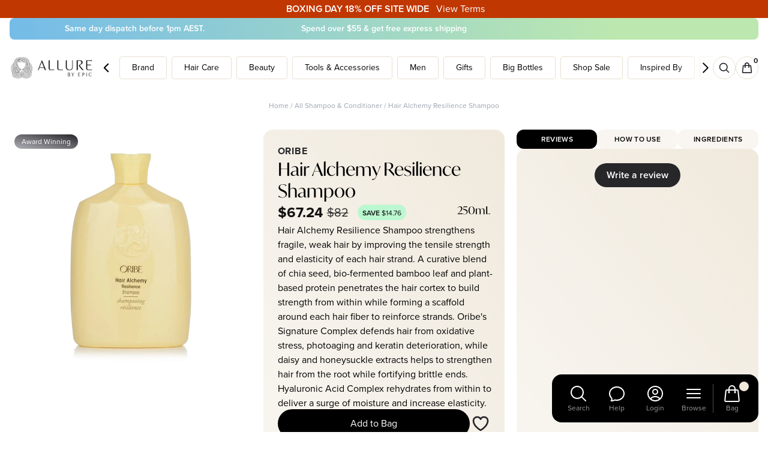

--- FILE ---
content_type: text/html; charset=utf-8
request_url: https://www.google.com/recaptcha/enterprise/anchor?ar=1&k=6LevofclAAAAAESMN8NLbWLn4rjVYy_iwzgnUAoC&co=aHR0cHM6Ly9hbGx1cmVieWVwaWMuY29tLmF1OjQ0Mw..&hl=en&v=PoyoqOPhxBO7pBk68S4YbpHZ&size=invisible&anchor-ms=20000&execute-ms=30000&cb=vy1iwc2jqbii
body_size: 49545
content:
<!DOCTYPE HTML><html dir="ltr" lang="en"><head><meta http-equiv="Content-Type" content="text/html; charset=UTF-8">
<meta http-equiv="X-UA-Compatible" content="IE=edge">
<title>reCAPTCHA</title>
<style type="text/css">
/* cyrillic-ext */
@font-face {
  font-family: 'Roboto';
  font-style: normal;
  font-weight: 400;
  font-stretch: 100%;
  src: url(//fonts.gstatic.com/s/roboto/v48/KFO7CnqEu92Fr1ME7kSn66aGLdTylUAMa3GUBHMdazTgWw.woff2) format('woff2');
  unicode-range: U+0460-052F, U+1C80-1C8A, U+20B4, U+2DE0-2DFF, U+A640-A69F, U+FE2E-FE2F;
}
/* cyrillic */
@font-face {
  font-family: 'Roboto';
  font-style: normal;
  font-weight: 400;
  font-stretch: 100%;
  src: url(//fonts.gstatic.com/s/roboto/v48/KFO7CnqEu92Fr1ME7kSn66aGLdTylUAMa3iUBHMdazTgWw.woff2) format('woff2');
  unicode-range: U+0301, U+0400-045F, U+0490-0491, U+04B0-04B1, U+2116;
}
/* greek-ext */
@font-face {
  font-family: 'Roboto';
  font-style: normal;
  font-weight: 400;
  font-stretch: 100%;
  src: url(//fonts.gstatic.com/s/roboto/v48/KFO7CnqEu92Fr1ME7kSn66aGLdTylUAMa3CUBHMdazTgWw.woff2) format('woff2');
  unicode-range: U+1F00-1FFF;
}
/* greek */
@font-face {
  font-family: 'Roboto';
  font-style: normal;
  font-weight: 400;
  font-stretch: 100%;
  src: url(//fonts.gstatic.com/s/roboto/v48/KFO7CnqEu92Fr1ME7kSn66aGLdTylUAMa3-UBHMdazTgWw.woff2) format('woff2');
  unicode-range: U+0370-0377, U+037A-037F, U+0384-038A, U+038C, U+038E-03A1, U+03A3-03FF;
}
/* math */
@font-face {
  font-family: 'Roboto';
  font-style: normal;
  font-weight: 400;
  font-stretch: 100%;
  src: url(//fonts.gstatic.com/s/roboto/v48/KFO7CnqEu92Fr1ME7kSn66aGLdTylUAMawCUBHMdazTgWw.woff2) format('woff2');
  unicode-range: U+0302-0303, U+0305, U+0307-0308, U+0310, U+0312, U+0315, U+031A, U+0326-0327, U+032C, U+032F-0330, U+0332-0333, U+0338, U+033A, U+0346, U+034D, U+0391-03A1, U+03A3-03A9, U+03B1-03C9, U+03D1, U+03D5-03D6, U+03F0-03F1, U+03F4-03F5, U+2016-2017, U+2034-2038, U+203C, U+2040, U+2043, U+2047, U+2050, U+2057, U+205F, U+2070-2071, U+2074-208E, U+2090-209C, U+20D0-20DC, U+20E1, U+20E5-20EF, U+2100-2112, U+2114-2115, U+2117-2121, U+2123-214F, U+2190, U+2192, U+2194-21AE, U+21B0-21E5, U+21F1-21F2, U+21F4-2211, U+2213-2214, U+2216-22FF, U+2308-230B, U+2310, U+2319, U+231C-2321, U+2336-237A, U+237C, U+2395, U+239B-23B7, U+23D0, U+23DC-23E1, U+2474-2475, U+25AF, U+25B3, U+25B7, U+25BD, U+25C1, U+25CA, U+25CC, U+25FB, U+266D-266F, U+27C0-27FF, U+2900-2AFF, U+2B0E-2B11, U+2B30-2B4C, U+2BFE, U+3030, U+FF5B, U+FF5D, U+1D400-1D7FF, U+1EE00-1EEFF;
}
/* symbols */
@font-face {
  font-family: 'Roboto';
  font-style: normal;
  font-weight: 400;
  font-stretch: 100%;
  src: url(//fonts.gstatic.com/s/roboto/v48/KFO7CnqEu92Fr1ME7kSn66aGLdTylUAMaxKUBHMdazTgWw.woff2) format('woff2');
  unicode-range: U+0001-000C, U+000E-001F, U+007F-009F, U+20DD-20E0, U+20E2-20E4, U+2150-218F, U+2190, U+2192, U+2194-2199, U+21AF, U+21E6-21F0, U+21F3, U+2218-2219, U+2299, U+22C4-22C6, U+2300-243F, U+2440-244A, U+2460-24FF, U+25A0-27BF, U+2800-28FF, U+2921-2922, U+2981, U+29BF, U+29EB, U+2B00-2BFF, U+4DC0-4DFF, U+FFF9-FFFB, U+10140-1018E, U+10190-1019C, U+101A0, U+101D0-101FD, U+102E0-102FB, U+10E60-10E7E, U+1D2C0-1D2D3, U+1D2E0-1D37F, U+1F000-1F0FF, U+1F100-1F1AD, U+1F1E6-1F1FF, U+1F30D-1F30F, U+1F315, U+1F31C, U+1F31E, U+1F320-1F32C, U+1F336, U+1F378, U+1F37D, U+1F382, U+1F393-1F39F, U+1F3A7-1F3A8, U+1F3AC-1F3AF, U+1F3C2, U+1F3C4-1F3C6, U+1F3CA-1F3CE, U+1F3D4-1F3E0, U+1F3ED, U+1F3F1-1F3F3, U+1F3F5-1F3F7, U+1F408, U+1F415, U+1F41F, U+1F426, U+1F43F, U+1F441-1F442, U+1F444, U+1F446-1F449, U+1F44C-1F44E, U+1F453, U+1F46A, U+1F47D, U+1F4A3, U+1F4B0, U+1F4B3, U+1F4B9, U+1F4BB, U+1F4BF, U+1F4C8-1F4CB, U+1F4D6, U+1F4DA, U+1F4DF, U+1F4E3-1F4E6, U+1F4EA-1F4ED, U+1F4F7, U+1F4F9-1F4FB, U+1F4FD-1F4FE, U+1F503, U+1F507-1F50B, U+1F50D, U+1F512-1F513, U+1F53E-1F54A, U+1F54F-1F5FA, U+1F610, U+1F650-1F67F, U+1F687, U+1F68D, U+1F691, U+1F694, U+1F698, U+1F6AD, U+1F6B2, U+1F6B9-1F6BA, U+1F6BC, U+1F6C6-1F6CF, U+1F6D3-1F6D7, U+1F6E0-1F6EA, U+1F6F0-1F6F3, U+1F6F7-1F6FC, U+1F700-1F7FF, U+1F800-1F80B, U+1F810-1F847, U+1F850-1F859, U+1F860-1F887, U+1F890-1F8AD, U+1F8B0-1F8BB, U+1F8C0-1F8C1, U+1F900-1F90B, U+1F93B, U+1F946, U+1F984, U+1F996, U+1F9E9, U+1FA00-1FA6F, U+1FA70-1FA7C, U+1FA80-1FA89, U+1FA8F-1FAC6, U+1FACE-1FADC, U+1FADF-1FAE9, U+1FAF0-1FAF8, U+1FB00-1FBFF;
}
/* vietnamese */
@font-face {
  font-family: 'Roboto';
  font-style: normal;
  font-weight: 400;
  font-stretch: 100%;
  src: url(//fonts.gstatic.com/s/roboto/v48/KFO7CnqEu92Fr1ME7kSn66aGLdTylUAMa3OUBHMdazTgWw.woff2) format('woff2');
  unicode-range: U+0102-0103, U+0110-0111, U+0128-0129, U+0168-0169, U+01A0-01A1, U+01AF-01B0, U+0300-0301, U+0303-0304, U+0308-0309, U+0323, U+0329, U+1EA0-1EF9, U+20AB;
}
/* latin-ext */
@font-face {
  font-family: 'Roboto';
  font-style: normal;
  font-weight: 400;
  font-stretch: 100%;
  src: url(//fonts.gstatic.com/s/roboto/v48/KFO7CnqEu92Fr1ME7kSn66aGLdTylUAMa3KUBHMdazTgWw.woff2) format('woff2');
  unicode-range: U+0100-02BA, U+02BD-02C5, U+02C7-02CC, U+02CE-02D7, U+02DD-02FF, U+0304, U+0308, U+0329, U+1D00-1DBF, U+1E00-1E9F, U+1EF2-1EFF, U+2020, U+20A0-20AB, U+20AD-20C0, U+2113, U+2C60-2C7F, U+A720-A7FF;
}
/* latin */
@font-face {
  font-family: 'Roboto';
  font-style: normal;
  font-weight: 400;
  font-stretch: 100%;
  src: url(//fonts.gstatic.com/s/roboto/v48/KFO7CnqEu92Fr1ME7kSn66aGLdTylUAMa3yUBHMdazQ.woff2) format('woff2');
  unicode-range: U+0000-00FF, U+0131, U+0152-0153, U+02BB-02BC, U+02C6, U+02DA, U+02DC, U+0304, U+0308, U+0329, U+2000-206F, U+20AC, U+2122, U+2191, U+2193, U+2212, U+2215, U+FEFF, U+FFFD;
}
/* cyrillic-ext */
@font-face {
  font-family: 'Roboto';
  font-style: normal;
  font-weight: 500;
  font-stretch: 100%;
  src: url(//fonts.gstatic.com/s/roboto/v48/KFO7CnqEu92Fr1ME7kSn66aGLdTylUAMa3GUBHMdazTgWw.woff2) format('woff2');
  unicode-range: U+0460-052F, U+1C80-1C8A, U+20B4, U+2DE0-2DFF, U+A640-A69F, U+FE2E-FE2F;
}
/* cyrillic */
@font-face {
  font-family: 'Roboto';
  font-style: normal;
  font-weight: 500;
  font-stretch: 100%;
  src: url(//fonts.gstatic.com/s/roboto/v48/KFO7CnqEu92Fr1ME7kSn66aGLdTylUAMa3iUBHMdazTgWw.woff2) format('woff2');
  unicode-range: U+0301, U+0400-045F, U+0490-0491, U+04B0-04B1, U+2116;
}
/* greek-ext */
@font-face {
  font-family: 'Roboto';
  font-style: normal;
  font-weight: 500;
  font-stretch: 100%;
  src: url(//fonts.gstatic.com/s/roboto/v48/KFO7CnqEu92Fr1ME7kSn66aGLdTylUAMa3CUBHMdazTgWw.woff2) format('woff2');
  unicode-range: U+1F00-1FFF;
}
/* greek */
@font-face {
  font-family: 'Roboto';
  font-style: normal;
  font-weight: 500;
  font-stretch: 100%;
  src: url(//fonts.gstatic.com/s/roboto/v48/KFO7CnqEu92Fr1ME7kSn66aGLdTylUAMa3-UBHMdazTgWw.woff2) format('woff2');
  unicode-range: U+0370-0377, U+037A-037F, U+0384-038A, U+038C, U+038E-03A1, U+03A3-03FF;
}
/* math */
@font-face {
  font-family: 'Roboto';
  font-style: normal;
  font-weight: 500;
  font-stretch: 100%;
  src: url(//fonts.gstatic.com/s/roboto/v48/KFO7CnqEu92Fr1ME7kSn66aGLdTylUAMawCUBHMdazTgWw.woff2) format('woff2');
  unicode-range: U+0302-0303, U+0305, U+0307-0308, U+0310, U+0312, U+0315, U+031A, U+0326-0327, U+032C, U+032F-0330, U+0332-0333, U+0338, U+033A, U+0346, U+034D, U+0391-03A1, U+03A3-03A9, U+03B1-03C9, U+03D1, U+03D5-03D6, U+03F0-03F1, U+03F4-03F5, U+2016-2017, U+2034-2038, U+203C, U+2040, U+2043, U+2047, U+2050, U+2057, U+205F, U+2070-2071, U+2074-208E, U+2090-209C, U+20D0-20DC, U+20E1, U+20E5-20EF, U+2100-2112, U+2114-2115, U+2117-2121, U+2123-214F, U+2190, U+2192, U+2194-21AE, U+21B0-21E5, U+21F1-21F2, U+21F4-2211, U+2213-2214, U+2216-22FF, U+2308-230B, U+2310, U+2319, U+231C-2321, U+2336-237A, U+237C, U+2395, U+239B-23B7, U+23D0, U+23DC-23E1, U+2474-2475, U+25AF, U+25B3, U+25B7, U+25BD, U+25C1, U+25CA, U+25CC, U+25FB, U+266D-266F, U+27C0-27FF, U+2900-2AFF, U+2B0E-2B11, U+2B30-2B4C, U+2BFE, U+3030, U+FF5B, U+FF5D, U+1D400-1D7FF, U+1EE00-1EEFF;
}
/* symbols */
@font-face {
  font-family: 'Roboto';
  font-style: normal;
  font-weight: 500;
  font-stretch: 100%;
  src: url(//fonts.gstatic.com/s/roboto/v48/KFO7CnqEu92Fr1ME7kSn66aGLdTylUAMaxKUBHMdazTgWw.woff2) format('woff2');
  unicode-range: U+0001-000C, U+000E-001F, U+007F-009F, U+20DD-20E0, U+20E2-20E4, U+2150-218F, U+2190, U+2192, U+2194-2199, U+21AF, U+21E6-21F0, U+21F3, U+2218-2219, U+2299, U+22C4-22C6, U+2300-243F, U+2440-244A, U+2460-24FF, U+25A0-27BF, U+2800-28FF, U+2921-2922, U+2981, U+29BF, U+29EB, U+2B00-2BFF, U+4DC0-4DFF, U+FFF9-FFFB, U+10140-1018E, U+10190-1019C, U+101A0, U+101D0-101FD, U+102E0-102FB, U+10E60-10E7E, U+1D2C0-1D2D3, U+1D2E0-1D37F, U+1F000-1F0FF, U+1F100-1F1AD, U+1F1E6-1F1FF, U+1F30D-1F30F, U+1F315, U+1F31C, U+1F31E, U+1F320-1F32C, U+1F336, U+1F378, U+1F37D, U+1F382, U+1F393-1F39F, U+1F3A7-1F3A8, U+1F3AC-1F3AF, U+1F3C2, U+1F3C4-1F3C6, U+1F3CA-1F3CE, U+1F3D4-1F3E0, U+1F3ED, U+1F3F1-1F3F3, U+1F3F5-1F3F7, U+1F408, U+1F415, U+1F41F, U+1F426, U+1F43F, U+1F441-1F442, U+1F444, U+1F446-1F449, U+1F44C-1F44E, U+1F453, U+1F46A, U+1F47D, U+1F4A3, U+1F4B0, U+1F4B3, U+1F4B9, U+1F4BB, U+1F4BF, U+1F4C8-1F4CB, U+1F4D6, U+1F4DA, U+1F4DF, U+1F4E3-1F4E6, U+1F4EA-1F4ED, U+1F4F7, U+1F4F9-1F4FB, U+1F4FD-1F4FE, U+1F503, U+1F507-1F50B, U+1F50D, U+1F512-1F513, U+1F53E-1F54A, U+1F54F-1F5FA, U+1F610, U+1F650-1F67F, U+1F687, U+1F68D, U+1F691, U+1F694, U+1F698, U+1F6AD, U+1F6B2, U+1F6B9-1F6BA, U+1F6BC, U+1F6C6-1F6CF, U+1F6D3-1F6D7, U+1F6E0-1F6EA, U+1F6F0-1F6F3, U+1F6F7-1F6FC, U+1F700-1F7FF, U+1F800-1F80B, U+1F810-1F847, U+1F850-1F859, U+1F860-1F887, U+1F890-1F8AD, U+1F8B0-1F8BB, U+1F8C0-1F8C1, U+1F900-1F90B, U+1F93B, U+1F946, U+1F984, U+1F996, U+1F9E9, U+1FA00-1FA6F, U+1FA70-1FA7C, U+1FA80-1FA89, U+1FA8F-1FAC6, U+1FACE-1FADC, U+1FADF-1FAE9, U+1FAF0-1FAF8, U+1FB00-1FBFF;
}
/* vietnamese */
@font-face {
  font-family: 'Roboto';
  font-style: normal;
  font-weight: 500;
  font-stretch: 100%;
  src: url(//fonts.gstatic.com/s/roboto/v48/KFO7CnqEu92Fr1ME7kSn66aGLdTylUAMa3OUBHMdazTgWw.woff2) format('woff2');
  unicode-range: U+0102-0103, U+0110-0111, U+0128-0129, U+0168-0169, U+01A0-01A1, U+01AF-01B0, U+0300-0301, U+0303-0304, U+0308-0309, U+0323, U+0329, U+1EA0-1EF9, U+20AB;
}
/* latin-ext */
@font-face {
  font-family: 'Roboto';
  font-style: normal;
  font-weight: 500;
  font-stretch: 100%;
  src: url(//fonts.gstatic.com/s/roboto/v48/KFO7CnqEu92Fr1ME7kSn66aGLdTylUAMa3KUBHMdazTgWw.woff2) format('woff2');
  unicode-range: U+0100-02BA, U+02BD-02C5, U+02C7-02CC, U+02CE-02D7, U+02DD-02FF, U+0304, U+0308, U+0329, U+1D00-1DBF, U+1E00-1E9F, U+1EF2-1EFF, U+2020, U+20A0-20AB, U+20AD-20C0, U+2113, U+2C60-2C7F, U+A720-A7FF;
}
/* latin */
@font-face {
  font-family: 'Roboto';
  font-style: normal;
  font-weight: 500;
  font-stretch: 100%;
  src: url(//fonts.gstatic.com/s/roboto/v48/KFO7CnqEu92Fr1ME7kSn66aGLdTylUAMa3yUBHMdazQ.woff2) format('woff2');
  unicode-range: U+0000-00FF, U+0131, U+0152-0153, U+02BB-02BC, U+02C6, U+02DA, U+02DC, U+0304, U+0308, U+0329, U+2000-206F, U+20AC, U+2122, U+2191, U+2193, U+2212, U+2215, U+FEFF, U+FFFD;
}
/* cyrillic-ext */
@font-face {
  font-family: 'Roboto';
  font-style: normal;
  font-weight: 900;
  font-stretch: 100%;
  src: url(//fonts.gstatic.com/s/roboto/v48/KFO7CnqEu92Fr1ME7kSn66aGLdTylUAMa3GUBHMdazTgWw.woff2) format('woff2');
  unicode-range: U+0460-052F, U+1C80-1C8A, U+20B4, U+2DE0-2DFF, U+A640-A69F, U+FE2E-FE2F;
}
/* cyrillic */
@font-face {
  font-family: 'Roboto';
  font-style: normal;
  font-weight: 900;
  font-stretch: 100%;
  src: url(//fonts.gstatic.com/s/roboto/v48/KFO7CnqEu92Fr1ME7kSn66aGLdTylUAMa3iUBHMdazTgWw.woff2) format('woff2');
  unicode-range: U+0301, U+0400-045F, U+0490-0491, U+04B0-04B1, U+2116;
}
/* greek-ext */
@font-face {
  font-family: 'Roboto';
  font-style: normal;
  font-weight: 900;
  font-stretch: 100%;
  src: url(//fonts.gstatic.com/s/roboto/v48/KFO7CnqEu92Fr1ME7kSn66aGLdTylUAMa3CUBHMdazTgWw.woff2) format('woff2');
  unicode-range: U+1F00-1FFF;
}
/* greek */
@font-face {
  font-family: 'Roboto';
  font-style: normal;
  font-weight: 900;
  font-stretch: 100%;
  src: url(//fonts.gstatic.com/s/roboto/v48/KFO7CnqEu92Fr1ME7kSn66aGLdTylUAMa3-UBHMdazTgWw.woff2) format('woff2');
  unicode-range: U+0370-0377, U+037A-037F, U+0384-038A, U+038C, U+038E-03A1, U+03A3-03FF;
}
/* math */
@font-face {
  font-family: 'Roboto';
  font-style: normal;
  font-weight: 900;
  font-stretch: 100%;
  src: url(//fonts.gstatic.com/s/roboto/v48/KFO7CnqEu92Fr1ME7kSn66aGLdTylUAMawCUBHMdazTgWw.woff2) format('woff2');
  unicode-range: U+0302-0303, U+0305, U+0307-0308, U+0310, U+0312, U+0315, U+031A, U+0326-0327, U+032C, U+032F-0330, U+0332-0333, U+0338, U+033A, U+0346, U+034D, U+0391-03A1, U+03A3-03A9, U+03B1-03C9, U+03D1, U+03D5-03D6, U+03F0-03F1, U+03F4-03F5, U+2016-2017, U+2034-2038, U+203C, U+2040, U+2043, U+2047, U+2050, U+2057, U+205F, U+2070-2071, U+2074-208E, U+2090-209C, U+20D0-20DC, U+20E1, U+20E5-20EF, U+2100-2112, U+2114-2115, U+2117-2121, U+2123-214F, U+2190, U+2192, U+2194-21AE, U+21B0-21E5, U+21F1-21F2, U+21F4-2211, U+2213-2214, U+2216-22FF, U+2308-230B, U+2310, U+2319, U+231C-2321, U+2336-237A, U+237C, U+2395, U+239B-23B7, U+23D0, U+23DC-23E1, U+2474-2475, U+25AF, U+25B3, U+25B7, U+25BD, U+25C1, U+25CA, U+25CC, U+25FB, U+266D-266F, U+27C0-27FF, U+2900-2AFF, U+2B0E-2B11, U+2B30-2B4C, U+2BFE, U+3030, U+FF5B, U+FF5D, U+1D400-1D7FF, U+1EE00-1EEFF;
}
/* symbols */
@font-face {
  font-family: 'Roboto';
  font-style: normal;
  font-weight: 900;
  font-stretch: 100%;
  src: url(//fonts.gstatic.com/s/roboto/v48/KFO7CnqEu92Fr1ME7kSn66aGLdTylUAMaxKUBHMdazTgWw.woff2) format('woff2');
  unicode-range: U+0001-000C, U+000E-001F, U+007F-009F, U+20DD-20E0, U+20E2-20E4, U+2150-218F, U+2190, U+2192, U+2194-2199, U+21AF, U+21E6-21F0, U+21F3, U+2218-2219, U+2299, U+22C4-22C6, U+2300-243F, U+2440-244A, U+2460-24FF, U+25A0-27BF, U+2800-28FF, U+2921-2922, U+2981, U+29BF, U+29EB, U+2B00-2BFF, U+4DC0-4DFF, U+FFF9-FFFB, U+10140-1018E, U+10190-1019C, U+101A0, U+101D0-101FD, U+102E0-102FB, U+10E60-10E7E, U+1D2C0-1D2D3, U+1D2E0-1D37F, U+1F000-1F0FF, U+1F100-1F1AD, U+1F1E6-1F1FF, U+1F30D-1F30F, U+1F315, U+1F31C, U+1F31E, U+1F320-1F32C, U+1F336, U+1F378, U+1F37D, U+1F382, U+1F393-1F39F, U+1F3A7-1F3A8, U+1F3AC-1F3AF, U+1F3C2, U+1F3C4-1F3C6, U+1F3CA-1F3CE, U+1F3D4-1F3E0, U+1F3ED, U+1F3F1-1F3F3, U+1F3F5-1F3F7, U+1F408, U+1F415, U+1F41F, U+1F426, U+1F43F, U+1F441-1F442, U+1F444, U+1F446-1F449, U+1F44C-1F44E, U+1F453, U+1F46A, U+1F47D, U+1F4A3, U+1F4B0, U+1F4B3, U+1F4B9, U+1F4BB, U+1F4BF, U+1F4C8-1F4CB, U+1F4D6, U+1F4DA, U+1F4DF, U+1F4E3-1F4E6, U+1F4EA-1F4ED, U+1F4F7, U+1F4F9-1F4FB, U+1F4FD-1F4FE, U+1F503, U+1F507-1F50B, U+1F50D, U+1F512-1F513, U+1F53E-1F54A, U+1F54F-1F5FA, U+1F610, U+1F650-1F67F, U+1F687, U+1F68D, U+1F691, U+1F694, U+1F698, U+1F6AD, U+1F6B2, U+1F6B9-1F6BA, U+1F6BC, U+1F6C6-1F6CF, U+1F6D3-1F6D7, U+1F6E0-1F6EA, U+1F6F0-1F6F3, U+1F6F7-1F6FC, U+1F700-1F7FF, U+1F800-1F80B, U+1F810-1F847, U+1F850-1F859, U+1F860-1F887, U+1F890-1F8AD, U+1F8B0-1F8BB, U+1F8C0-1F8C1, U+1F900-1F90B, U+1F93B, U+1F946, U+1F984, U+1F996, U+1F9E9, U+1FA00-1FA6F, U+1FA70-1FA7C, U+1FA80-1FA89, U+1FA8F-1FAC6, U+1FACE-1FADC, U+1FADF-1FAE9, U+1FAF0-1FAF8, U+1FB00-1FBFF;
}
/* vietnamese */
@font-face {
  font-family: 'Roboto';
  font-style: normal;
  font-weight: 900;
  font-stretch: 100%;
  src: url(//fonts.gstatic.com/s/roboto/v48/KFO7CnqEu92Fr1ME7kSn66aGLdTylUAMa3OUBHMdazTgWw.woff2) format('woff2');
  unicode-range: U+0102-0103, U+0110-0111, U+0128-0129, U+0168-0169, U+01A0-01A1, U+01AF-01B0, U+0300-0301, U+0303-0304, U+0308-0309, U+0323, U+0329, U+1EA0-1EF9, U+20AB;
}
/* latin-ext */
@font-face {
  font-family: 'Roboto';
  font-style: normal;
  font-weight: 900;
  font-stretch: 100%;
  src: url(//fonts.gstatic.com/s/roboto/v48/KFO7CnqEu92Fr1ME7kSn66aGLdTylUAMa3KUBHMdazTgWw.woff2) format('woff2');
  unicode-range: U+0100-02BA, U+02BD-02C5, U+02C7-02CC, U+02CE-02D7, U+02DD-02FF, U+0304, U+0308, U+0329, U+1D00-1DBF, U+1E00-1E9F, U+1EF2-1EFF, U+2020, U+20A0-20AB, U+20AD-20C0, U+2113, U+2C60-2C7F, U+A720-A7FF;
}
/* latin */
@font-face {
  font-family: 'Roboto';
  font-style: normal;
  font-weight: 900;
  font-stretch: 100%;
  src: url(//fonts.gstatic.com/s/roboto/v48/KFO7CnqEu92Fr1ME7kSn66aGLdTylUAMa3yUBHMdazQ.woff2) format('woff2');
  unicode-range: U+0000-00FF, U+0131, U+0152-0153, U+02BB-02BC, U+02C6, U+02DA, U+02DC, U+0304, U+0308, U+0329, U+2000-206F, U+20AC, U+2122, U+2191, U+2193, U+2212, U+2215, U+FEFF, U+FFFD;
}

</style>
<link rel="stylesheet" type="text/css" href="https://www.gstatic.com/recaptcha/releases/PoyoqOPhxBO7pBk68S4YbpHZ/styles__ltr.css">
<script nonce="I8OeCn6PiNBVYKPdY8AEjA" type="text/javascript">window['__recaptcha_api'] = 'https://www.google.com/recaptcha/enterprise/';</script>
<script type="text/javascript" src="https://www.gstatic.com/recaptcha/releases/PoyoqOPhxBO7pBk68S4YbpHZ/recaptcha__en.js" nonce="I8OeCn6PiNBVYKPdY8AEjA">
      
    </script></head>
<body><div id="rc-anchor-alert" class="rc-anchor-alert"></div>
<input type="hidden" id="recaptcha-token" value="[base64]">
<script type="text/javascript" nonce="I8OeCn6PiNBVYKPdY8AEjA">
      recaptcha.anchor.Main.init("[\x22ainput\x22,[\x22bgdata\x22,\x22\x22,\[base64]/[base64]/UltIKytdPWE6KGE8MjA0OD9SW0grK109YT4+NnwxOTI6KChhJjY0NTEyKT09NTUyOTYmJnErMTxoLmxlbmd0aCYmKGguY2hhckNvZGVBdChxKzEpJjY0NTEyKT09NTYzMjA/[base64]/MjU1OlI/[base64]/[base64]/[base64]/[base64]/[base64]/[base64]/[base64]/[base64]/[base64]/[base64]\x22,\[base64]\\u003d\\u003d\x22,\x22w5ZuMhVYLMKpDhHChsObwqDDskrCvxQCSn8INcKyUMO2wpnDjzhWYV3CqMOrK8OFQE5YCxt9w7zCk1QDMk4Yw47DocO4w4dbwp3DlWQQYAcRw73DnzsGwrHDj8Okw4wIw58uMHDCjsOia8OGw4UYOMKiw6FWcSHDhsOtYcOtdsOtYxnCrFfCngrDik/CpMKqIMKGM8OBBnXDpTDDlhrDkcOOwq7ClMKDw7AifcO9w754Jh/[base64]/[base64]/CkUzDjcOqUMK9MsOuQRLCpcK1f8OXF8KVWQrDgQQ7eWHClMOaO8KGw73DgsK2DcOYw5QAw4o2wqTDgyB/fw/Dl1XCqjJ0AsOkecKwa8OOP8KBPsK+wrsbw5bDiybCo8O6XsOFwrbCs23CgcOfw6gQcm8ew5k/[base64]/Cx7CvsOlwqPDvcKfw5ovEMKfwoNGbsKaKsOSUsOOw77Du8KIF2rCvgZCDVgSwqM/[base64]/DrcKGwqTDs8KtW8OZK8Ozw7YuwrYFZ1cxwrTDpcO/[base64]/[base64]/wpM0w5wII8O4wo3Chk8kTsOzaSDDq3PDgsO2Vz/CsRtdFx1PX8K5cx07w513wrXDpC4Qw77DkcKYwpzCnxQ8F8Ktwr/DmsOLw6hawqYEK00xdXzCsQTDvDfDonLCtMOEAMKiworDqjfCu3sFw6I0HMKAOXnCnMK5w5HCncKnL8Kbdj5+wptvwqocw49Rwpk5a8KIIRMZHhRDSsO7OXrCoMK8w4RNwp3DtCZZw6oDwo82wrdRfG1HF2E5A8O/VDXCkk/DtMOoVXxZwr3Dt8OQw6sjwprDuWMncyUZw6/CtcKaPMOHHMKhw4BcYEvCjzjCnkRXwrxYIcKgw6jDnMKnCcKCQlfDqcOea8OaDMKnN3fCocO/wrfCry7DpytMwqwOSMKewqw+w7XCvcOHGTrCgcOIwqIjHDRhw4chSB1qw4NNVsO1wrjDs8OJSF8YBQbDqcKgw4nDpn/Cm8O4eMKXKn/DjsKoIV7CliNoAwdFacKqwrvDvsKBwr7DmDE0EsKFDnjCrEJQwqB8wr3Cv8KwBCdjEsKtTMOMaAnDrTvDi8OmBVNWXXMewqbDrRPDoFbCojLDusOVA8KPIMKuwq/[base64]/wplKGiXDqikhP8KRV0XCiSrDhcOMwrcxEcK4T8OCwp1lwphpw7bDjhx1w7UfwotZTsOqKXwzw6rCqsKQNijDoMKgw49uw6sNwoRbYADDn1DDuC7ClQ0LcANzSMOgM8Kew7FRKznDucOsw57DscK1TWfDijLDlMOMVsOvYQbCn8O9w5IOw5Ecwq/DvEAUwrnCtTHCucKxwrROPgJ3w5ohwqDDk8OjVxTDvgPCvMKQb8OiW3tnw7fDvj7DnwECWsOjw6tRR8O8aVFkwoUkf8OgdMKEe8OAOBIZwppswonCr8O5w77DrcOMwqtIwqnDhMK+aMOPb8OlEVvChTrDiGPCkislwobDlsKNw5YjwqrDuMKcccKKw7VAw7/CrcKKw4vDssK8wp3DnGzCmAzDtVkfd8K5KsO7KQ0OwqsPwp5Dwo7CvsOSNWLDqQtZFMKIEQLDiQRRD8OGwoPCpcO4wp/CisOVDkPDuMKnw6w4wpPDmVLDsWwsw7nDkiwxwq3Dn8K6QsOIw4/[base64]/XMO2w63CvijDisKbfsOWcMOywo4QwrtgGWNew5/Cg1jCrcOfNcOlw6x+w5pSNsONwrtcwpvDpTp6EjgXWEIWw5JjVsKww45Nw5XCvsO6w4w9woXDp2jCqsORwp7DhRbDvQcfw5UGAnrDqUJsw4/DglLChDfCmMOdwoHCm8K8PsKFw7JLw4hqK1Z7W3Vpw69Bw4XDukHDjcO9wqLDr8K/[base64]/[base64]/[base64]/Cr8KDIMKjcyPDtsO6NsOSOmjCusKkCRLDlnNabzPCqBjDmnMracOgPcOiwojDh8K8VMKUwqUEw6oEEGwcwpJhw5XCuMOwT8K0w5wkw7QeMsKHwqDChMOvwrY8GMKMw7lYwonClmrCk8Ofwp/CtcKgw7ZMG8Kkd8K2wqjDlUDDlsOtwqciL1YsTUbDqsKTCFx0JsKCXTTCk8OvwrjDnSEnw6vDuEnCkl3CuhlmLsKJw7TDrnRqwrjCtApfwpHDp0HDicKSfWJmw5nDvMK2wo7Dh0jCtMK8AMKPellWTgpeR8OIwqDDj2V+WQHDnMO8wrPDgMKERcKrw5JQMD/Cm8O6QwwAwpTCkcOkw4N5w5oXw4bCisObbUY1W8OgNMOJw5nClMO5VcKUw48KHcKwwr/[base64]/DqMOJaMOUw7QIXMOQacOcw5l8w507wq3Cg8K4RgbDnj7CjTAlwrLCsnvCmsOiOsOKwolMMMK+IgBfw7wqacOMMjZFTWtFw6nCr8KBw6fDnyB2YMKFwqRnJVbCtzAcXMOnXsK2wpZcwplkw64GwpbCs8KPFsOVCcK8wqjDi37DlmYUwr/CocK1P8OiWcOyD8OlV8OMMcKeW8OcfS5ABMK5BwZhDF1swrdoBcKGw6TCocK7w4HCh3DDlm/Du8K2XMOba09Iw5QaESgpMsKAw6FWP8O6w4vDrsOkKB18a8KIwpnDoFdPwpTDgyXCvXd5w6RpPHgpw4vCsTYcRD7Driptw6LDtg/Cr1tQw6p4RcKKwprDmxDClcOMw4EJwrXCmUtKwo5RQsO4fcOVScKEWy7DrQRYOnU4GsODXBM6w7nCsGTDnMKnw7rCm8KGEj0Lw45aw4d5YGApw7LDmRDCgsKTNRTCngDCkkjCosKhQAojMl1ZwqvCvsO1KMKZwoPCisKODcKUZMOIaw/CssORFALCuMKKGQJ2w5QVcHMUwotxw5MdAMO3woZNw4PCl8OWw4AoEFDCsUVsEUDDjlvDqsOUw7rDnMONKMOWwrTDsnZew51RXcK/w4doYXTCucKbBMKBwrc9wrBBVXRmAMO0w5/DnMO7aMKiKcO1w4rDqypsw6fClMKCF8KrFT3DmXcswrbDosK5wqrDtcKZw6BjL8OCw4EZJ8K1FlwHw7vDrC4mHFg8GgbDhk/CowFpfmXDqsO6w7lzLsK7PENGw45yecOdwqFgwobDnC0FWMOGwph/d8Kfwo8tfk5Hw6w/woQ/wpbDm8Khw4/DlWl1w4QHw5HDjQA3aMOpwqlZZ8KYDWLCkzbDk2QXW8K+Ry3DgCM3QMKdK8Kdw5jCmjrDulspwoIMw5N3w4tuw7fDoMOAw43DtMK5al3DsQwoDV5wCR1ZwotCwoQcw41Zw5shBwHCp0LCnMKPwpoBw413w5bDmWpBw4zDrw3DhcKQwoDCnArDpw/[base64]/BGHCoH7CuirDiXzCi8OyT8OUw7HCjsOtw7YrDTDDsMKBU8Otw5DDoMKqNMKeFg15OBPDqMO/AcKsN1ofwq91w4vDu2k/[base64]/DisKjH8OmwqfCkwtiwo4bSVzCjsK/w5/Du8KkCsOnSXDDq8KnSB/[base64]/N8KXPX9kwoHDqiQFXMKew4fClQgIC1jCsix+wqNsIsOrBT7DucOeCsKXRRBWQQcQF8OQKQDDjsOww7UPOUYUwqbDuFBawrDDhsO9bh0KMj1Qw4p1w7bClsOAw5LCtwLDrsObLcOowo7DiB/DuFjDlyhaQMO7SizDrcK8TcOuwpNJwpTClDnDkcKHw4x/w7ROwovCrUR4Z8KSHC4kwpF2w781wrzCuiw0bsK6wqYRw67DvMK9w6HDig8lIijDpcKYwpJ/w43Djys6a8OEUsOYwoZCw7Abeg3DqcO+w7XDoj5ew5TCl0IrwrbDoH4iwrvDrWoKwr11aRrCi2jDvcOAwpLCjMKSwplXw7nCo8Oec1PDoMOUR8KlwrkmwpQjw7PDjCgyw64swrLDnxZGw4XDuMO9woREXyHDtyIEw4jCglzDiHrCtcOzL8KRacK/wpLCvsKZw5fCl8KFIcKNwpzDj8K/wq1Lw7tZTiAdSWcYc8OmexfDrcKYRsKGwpcnBElKw5BbFsOhRMOKe8K0woYFwp8sC8OcwoBkOMKbwoMkw4pJesKoWsOGO8OvCkNXwrnCqCbDrcKYwrTDg8OcVsKrV0UTBA0bbV9Zw7MfBU/[base64]/DusOVdsKUwowmwrldVxYywr7DlMOecGEcwppHw6fDul9Pw7d5HhUjw5gYw7fDt8OQOEQ4ZQ/[base64]/Di3vCqFERwqJpM8O5OcK5wqvDrmVGXMOXw6XDqBlxw5PCq8OVwqMqw6nClMKaLD/CmcKWXHUewqnCssOCw6xiw4kCwozClTMgw5vCg39kw4XDoMO4J8K4wqgTdMKGwrlmw5I5w7TDqsOcw6wxAMK6w5rDg8Kvw5Bswq/[base64]/CgU/DpQVwwr0zwojCqsOiZWHDiTfCkcOJJDfCoMO1wq1AMsODw5Qjw6crIxctf8KPKlzCkMOUw453w6/CicKmw5MsAirDkWnDphJsw5k9wqgDFjp4w5duKW3DugUPwrnDisK5cj5uwqJcw4wQwrbDuhHCvBvDlcKbwq7DosO+dgdcVMOswoTDmQbCph0cC8KPQcOBw7xXW8K6wqjDjMKFw6fCqMKyCy8ONAXDg0bCo8OewpXCig8Qw6XCj8OdIy/CgcKSeMObOMOdwrzDlC/[base64]/QlPDmw0Hw4lNCMKOCcKsQ3UoVw3CiUTCtsKsZXHCrHjDo257KsKpw5IFw77CjsKeV3FmAm5MQ8Ouw4zDk8KXwpnDpHZTw75qM3TClcOKU0/DhMOtwpUZBcOSwo/[base64]/CipRRsKfwofCmsOGI0fCqx7DuC89P8Khw7DCj8KNwr/CmxwGwpbCtMKfRcODwpNEFUnCpcK7dEMJwq7DigvDuWFPwqNuWmgccDzCh1LChMKhHVXDnsKRwpcvYMOFwoLChcO/[base64]/w5Ulw7h0wq/CoFrDsMKdfsK2wqt9w697w6nCgCEqwqLDiGzCg8ONw650cDpfwp7Dim98wq1tfsOJw5HCsk9Bw5TDm8OSWsKkWjTCgSvDtGEuwqovwpIrI8KGRzkqw7/[base64]/DklxawofCpR5Hw4rDnkdowoXCuGDDoGLDvsKSH8O/LcK8dsKxw640wpvDgwzCssOpw6Iaw4IYGw4Kwq8ASnd0w6IBwp5Vw7Rpw53ChcOLQsO4wo7DvMKsNsOgYXYkIcOMAUTDqHbDjhXCnsKTLMOlE8OYwrk8w7XCjGzDv8OrwrfDs8O6fVhMwog9wr/DnMKTw5MFQkcJW8KzcC7Dl8OYP07CusKFc8K8E3/CgSgXYMOFw63CvAjDl8O3b0UfwppEwqctwrlXKVsQwo1ew53DkktAA8KSOsK7wqUYL20RKXDCrCU9wqbDlGvDr8K1SXrCscOSdsO5wo/DgMODPcKII8OOGHvDhMObMzMYw7USXsKuFsKqwoTDoBc+GXfDpz4Lw49ewpMmICE3BsKTacK1w5kkw6YIwopqc8KiwqU/w6ttRsKwUcKcwpEiw43CusOvIhlIABPCg8OQwr3Dg8Ojw4nDh8K6wqZKDU/DjsO0VcO2w6nCjA9FIsKiw45tDlTCrMOwwp/DoT/Ds8KENDDClyLDrWhBccOhKifDjsOxw58HwrrDjmgnK0lhRsOXwpJNT8K8w4pGc0fCkcKFRWLCkcOpw7NRw6vDv8Kqw4lRaXUJw6nCowZ+w4VxBCQ5w5/DocKww4/DtMKNwqUSwpnCvAY/wrzCj8K4P8OHw51uRsOrADvCpV7CscKcw4/[base64]/[base64]/w74Rw5JKw4fDkXFdJiTDv8O+w77DgRFLYsOkwrbCvsK+TgrDp8ODw51Uf8OLw54tKMOuwooWZ8KWCgTCtMKpecOed3nCvH5Ywph2YXHCmcOZwonDtMOlw4nDm8K0eBU6w5jDncKywoAfZ2vCh8O3YE/Dn8KGSEzDu8ODw5kPP8OmYcKMwrV7fG7DhcK/wrDCpQ/CrcKDwonCvWDDmMONwp8NDAR0BlV1wofDucO6TQrDljcOWsOAw7lLw60ww4YCNzLDgsKKBk7CncOSFsOlw7DCrgc9w7nDv3JhwrwywojDuw7CncOpwql3P8Kwwq3Di8OEw4LCtMK3wqdPHR7CoxFsU8Ktwq/CscKlwrDDkcOfwqvDlMKoA8KcVVLCscO5wqAtBFhxLcO+Pn/Ck8Kvwo3Cg8OHXMK9wrDDrGDDgMKQwo3Dp0R/w6LCqMKJOsO4GsOjdl1APcKHbBlxBCrClXdrw6J0IAVYJcOGw4DDjVHDr1vDscOFKMKVf8K3woHCksKLwpvCtnEQw55cw5M7bHhPwqHCuMKFZEN3ZMKOwoxFQsO0woXCgRfChcKYHcK3K8KlD8K7CsKTw4Raw6Fbw6Uxwr0hw7UGKg/DgyLDkHhnw6gLw6gqGnrCmsKHwpTCjcO8NU7CuljDk8KFw6vCvHdKwqnDnsKmKMOOTsOwworDg1VgwrHDvDHDisOEwrjCqcKEDcOhJ0MPw6LDnlFgwoULwoVUND1edyDDhsOvwqwSTxgEwrzCvjXDqWPDvw4EbXtqIFMHwpJSwpTCrcOCwq/DjMK+R8OFwoQdwo0uwpcnwoHDtMKdwpzDkMK3FMK9ADlmSEBXDMOpwpxNw6M0wo4qwqHDkjsgfwBlZ8KDCcKKW0rCpMO+UXh2wqHCv8OOwrDCsj7Dny3CpsKzwo7DvsK5w4E1wrXDu8Oew4/[base64]/Cv8KUw64vw5/CixvCpB89XRnCkxk7wp/DjwhkeinCnCjCtsOnXcKNwrMRfhDDu8KlOiwNwrPCvMOqw7bCkcKWR8OkwrRsN33Ct8O/[base64]/w5PCmcKYVA7CjcOGDHk+w40aXi1GWsK+wofCkHFQdsO/w43CtMKnwoXDuS7Ci8O6w6zDicOTfcOcwrrDsMOeFMKHwrXDocOYwoASWsOMwrEUw4TChjxtwpg5w6gkwqYEQArCkzxjw7ETTcKbUsOCW8KpwrFjNcKsT8KrwoDCo8O8RsKPw4nDqgkQVnbDtWzDuyXDk8Kdwodqw6QKw4QMTsK/wqBww7B1P3TCvcOgwoHCrcOYwqPDtcOzw7bDt1TCr8O2w4BWw69pw5LDmhfDsATCrCxTScO0wpU0w4vCkDrCvnXCsWR2MgbDlRnDtVw/wo4dHxDDq8O+w5/Dl8Kiw6YyPsK7CMOtIsOYbsK+wos7woI4AcOOw7QowoHDqWcZLcOZGMOIOMKuEDfDtsK1cz3CscK0wprDsHfCjEsCZcOvwrzCnSoxSCJUw7vDqMOCwqB7w4AEwojDgw4Mw5/[base64]/Cg8OOEcK/L8KOwrPDvcOtw7DCqQHDgwsIJznChwBqJWrDpMO4w4giw4jCiMK3w5TCnDsqwr4OMATDojEDwq/DpTzDkk99wr3DjXbDmQXCt8K+w6MaIMO9NMKVw5/DnMK5W10uw6XDmcOzLiQ2d8OoawnDiwEJw7HCuVNdeMOhwqNcCQfDgHpswozDicOKwo0YwrtJwqzCoMKnwotiMmHChzFhwohkw7bCusO3e8KfwqLDusKVER5bw5EjJcK7AxXDmFt0cQ3CusKkVkXDjMK/w7LDljZewrnCucO4wrkCw6vCo8OUw5vDqMOZN8K1X2tHVsKwwpUFWlLCocOgwpXCgUTDpsOaw73CqcKJRm5jXwrCqRTCk8KCB33DsS/DkFLDt8OOw5dHwqVpw7vCtMKZwp/DhMKJYXvDkMKkw4JAHiwuwoMrfsO9asKAIsK+w5FLw7XDncKewqB5DcO5w7rDiQ98wp3Dq8OSB8KywoRtK8O3R8OPXMOHQcOTwp3DsEDDpcO/[base64]/CgMK9esO9wqnDvcK1w7hUfGkwRxcqDxFtw5/Cl8Onw67DqmopBwUnw5LDgQRxcMO7S2ZAXcO2CUA/[base64]/DEHDlMOEUn8Swr3CpcKIwq3CuMKnEF8qF8Kiw4Z/[base64]/DocKCKcKOTE5KwotlwoHCrDM5eAQOBRFMwpTCrcKlC8O3wrDCucKsLw8nAj1pHH/[base64]/DvMO2wppcw7vCiUhQCMKEbMKdwroWw6HDvMOTwoDCo8KTw4jCjsKbb0DClQRdQcKXHFF+TMOPOsK3wqDDvcOjayvDr1vDtTnCshFjwopPw5A9IsO+wrjDtkUKPVx/w64pIwR8wqrCgU1Dw7Ypwp9Zwrl2JcOibnQ9wrvDlUfDk8OywprDtsO+wp1vfBnChkUXw5fCl8ONwogXwqQIwq3DhkXDnBbDn8OcXcO8wq0PSEVuacO8OMKwZiZ6TkxZf8OVSsOhVsO2w7pZCyd/wonCssK6WsOXEcORwqHCscKnw6TCmUrDn35bdMOnVsKqP8O+OMOSJMKdw4EUwpd7wrfDksOASTcdfsKGw57CsljCuEBFHMOsOXsvVVTDiWJEP3vCjX3DksOKw4rDlEU9wqbDuEg3ewxLTMOjw58Fw6kHw4tkCVHCtlYJwptsXWPCn0vDjg/Dt8Oxw5LCkhJ3DcOGw57DkcONPXVMY2JIwqMES8OGwpnCqVt0wqtBYRRJw5l4w4TDniYKbGoKw7BnL8OQFMKOw5nDmMKpw5Ynw5PCiBLCpMKnwrsifMKpwqRXwrpufAoKw7QmVcK9AC/[base64]/Ds2lcwofCoMKHagcBXMKpOUTDtU7CjcKzC8OxC2/Cs0zCucKUXsOtwr5IwoPCuMKtK1fDr8OBUXp2wppyQz7DsGrDnQTDvA7CqmVFw7Qkw7VQw68+w6osw7bCtsKrc8KHfsKwwqvCv8O6wpR3bMOnOiLCtcObw7TCvMKHwp8UAmjChQbCp8OQKAstw6rDqsKtHzfCvFLDrzRpw6zCh8OMaFJsbUEVwqh/w6HCoBogwqdobsOkw5chw78+w5nCv1JNw7pDwpvDhVV4RsKiJcO9JGbDkDxKVcO5wqJAwpDCnD9nwp9Wwr4Oc8Kfw7Rgw5XDlcKEwqUEYUvCnlbCr8OBbkrCrcOfJVDCkMKKwqECeTM8PR9Ww4QRZcKRLkx0K15FEcOSLcKMw4kRNSTDgDcLw7Agwp5xw7bCjD/Du8OoAkMEPMKSLXdrJHDDnF1IK8Kyw7Fza8KMSBTCgSlyc1PDo8ObwpHDpcKKw4/CjnDDtMOOXEXCiMORw73CssKLw55dL2Abw64aIsKjwpRuw4dgdMK6ai3CucK0w6bDjsOTwrvDpAt/w4YDPMOkw6vDowDDg8OMPsOcw6pCw4Ucw6Ncwq1eS2PDo0gaw48yb8ORw6JxBMKvJsOnGjJZw7DDrhbCg3/CqnrDs0LCo0LDkkQueCrCrkzDtFNnVsOzwqIjwoNvwpgTwqBiw7tHSMOWKgTDkm5jL8K0w6U2fgtAw7N4M8Kxw59gw4zCsMOowrZFCMODwq8gSMKLwoPDosOfw7HCjh82wrvClh1hWMKDe8OyT8KCw7QawrQZw6xXcXTCicO9DHXCgMKIL0xYw5/DlQMEZTHCgcOTw6EawokpFgFydcOJwrDDq2HDmcOxNsKMWMKBOMO4YS7CscOgw6/DlTIKw4TDmsKqwrXDijNbwo3Cq8KgwptBw4t5w43Dh1w8B0XCiMKPaMOEw7AZw73Dpg3CinsCw7t+w6zCgxHDphZnIcOlMXDDrsOUIzfDuxoeGsKAwo/DocK9WcOsFEBgwqRxfsKkwoTCtcKLw7jCpcKNYQcbwprCgC98LcKww5HCvikNGCPDpMKLwo4yw6/CnFouLMK3wr3CgRnDp1Fqwo7ChcK8w7zCs8Kww41YUcOBaVBJW8OlYXJFaS1Dw4nCtj5vwqsUwp5BwpLDlTZCwpXCphJswplxw59gWD7DlsKswpBxw6dyMQJKw4hCwqjCssKhGSxwJFTDnkDCj8KHwpLDswctw4sGw7vDoDnCmsKyw6/CmWBGw7xSw6UPUMKMwqrDghrDn1saTXhswpHCjDnCmAXCmxdrwo3CizPCv28iw7Zww63DpkPCnMOzRcKlwq3Dv8OSw7w6NDdaw4lJEsOuwrzCrDfDoMKvw5sWwrvDnMKJw4PCugRKwqTDoBlqH8O8Nh93wp3DjMOkw6rDjmoDTsO/[base64]/w7cKVsKTwrjDs8K/agAkZi7Dn3IXwoFVJcKbOcOuwqEowo8Cw7jDucOqDsKzwqRPwoXCi8OTwroiw4HCj2HDtcKSA3Vsw7LCshYDdcK2a8OBw5/CmcOHw6PCq3DClsKQAmgGw7LCo1/CgkbCr1PCr8Khwp4wwrzCm8OwwqVIZDN+A8O9S1Ekwo3CrTxsaBVPQcOIRMOswr/[base64]/DmMKHWj4zwoVUShIowqMSVBPDgMKvwp8PN8Onw4XClcKeJFbCjMOEw4vDiRbDlMOXw6YiwpU2B37CmMKXJ8KbbizDssOMND3CqMKgwr9JVEUGw5Q9BmtwdsOlwpJbwq/[base64]/Di8Kawqc2wpZEwqc9w7Afw7LDusKYw6vCisKJei4EHSVwM0pswphbw6jDsMOpw6TCph/Co8OqMwEdwpNzAGIJw6JaZmbDuSnCrw8/w4lkwqgMwpVqwpgpw6TCiVFzYsOyw6rDlBdgwqjDkjXDksKKXcKlw5XDj8KVwqjDkMOGw5/DkD3CvG1Ww4PCsUxwC8OHw4ElwobCpVTDosKOX8KEwq/DvsKlOsOrwoQzHDzDiMKBNFZ1YkhbLxdoPlnCj8OyYVlaw5N7wopWODt8w4fDnsOLbxdTN8OJWndtVgczUcOaI8OYKMKALsK7wpslwpdEwr02w7hgw5xROzELMFFDwpUfVB3Dr8Kzw4tgwobCpnLDhQTDn8Odw5vCvzbCj8OAecKcw7cvwoDCm39iUgg/IMKzOh8hA8OaGsKbXgPCmUzDpMKhJwhHwoYLwq9mwrbDnMOQV3oVZ8KPw6rCnjLDsw3Cj8KqwoTCixdTaHJxwqdcwr7DomXCmxrDsldkwpTDuFLDqXDDnhLDusOjw5AFw75eDFvCmMKnwpMSwrUKOMKSw4/DrcOGwrfCvA56wpfCh8KgPMOUwobDn8OAw61Gw5DCmMOvw6UdwrPChcORw5Zaw7/[base64]/DrMK3w4nDh1EWNQTCvi8MPVPCt8OJw69jaMKEUV0QwqRhSFpHwp/DisKaw6rCiAMqwqYpVDEpw5lww7vCoWEMwqtiZsKlw4fCh8Okw5gVw48VBsOlwqDDlsKhG8ODw53DtSDDo1PCicOcw4rCmg4INlYcwp7DkD/[base64]/w5PDkMOSwrgWwqbDuWlZLcK9dcKQH8Kcw4LDhgkvQcOAAcKDXi/[base64]/KsOIwp41d8KscsKzw4zDmkQ3NzLCj1HDsmTDjcKVw7nDjsO7wpdXw5UNZQvDkjfCu1XCuxzDsMOZwoQqOcKewrZNfcKkN8OrBsO/w5/CmcK+w5lawrNKw5bDpQoww5c4wqjDojc6WsOheMOTw5fDpcOCRDI2wrXDoDIRfTVvOS3DlcOuWMO5eRAoB8OhA8K3wobDs8O3w7DCjcK/O2PCocOwf8OwwrvDmMOeeBrDvXwgwovDg8KzSXfCl8OEwq7DiVbCoMOjdMOVbsO3asKSw6zCj8O5PMOzwop+wo9BJMOpw69mwrYMRFFpwqcjw4jDl8OTwrxmwoPCt8O/wrpfw5nDviXDjMOOwrDDnU0/[base64]/P8Oewrp+McKnwrB8ezkEw5nDm8OnPcKQbDg9w5NUbMK9wotVZj1jw5/DjsOcw5kyT3rCtMOqGcOdwqvCqsKOw7rCjwLCqMKnO37DukrCpFjDjTtvI8KswpnCggHCvHg7WyfDmCEawpLDi8OSJ1wZw41qwpAtwprDpsOWw68nwq8swrbClcO/LcOvAMOlPsKqwqHCuMKpwqIndsOxXHtww4bCr8KbSlh/W1tlYUJQw7rCkVgXHgIPVEnDtwvDv1DCn3YXwqvDgzU/w4bClADCnsOAw6U6Tgw/LMK5BkLDn8KQwocsaC7ClW5qw6zDhsKkfcOdITfDhS0Rw7oUwq4RL8KyB8O5wrjDj8OXw4UhB3sBWGbDoCLCpR3Dm8Osw7U3bsKSw5vDkyg/[base64]/CoMKvSMORMk0uZsOlw7Z/YMOWRAjDjcOEN8Oaw7Z4woYZL1TDocOacsKcTmPCuMKhw51yw40Pw5XCg8Ohw71dUEkrTsKPw4QaKcOXwrkXwqJ3wrtQC8KKdVfCrMO6DMKzVMKlOjbDo8Ovw4rCi8ObBGcdw5rDtitwJwXCjn/DmgY5w6nDow3ChSc+UUDDjWJswpPChcOHw43Dh3Ejw5jCrMKRw5jCsAhMHsKtw78WwqhwHMKcAw7CksOdB8KRMF/[base64]/w4kxwr0wEk8TQsOGOsKyPQjDosKVwpzDsGNNUMOYC0BKw4rDtMKLI8O8SMOfwp4two7CmgRDwpoffAjDkl8cwpghBT/DrsOnYi5WXnTDicOlZCrCihHDoz5aARdAwqXDq2vDjGxVwo/[base64]/[base64]/CihDCpkNQwrg0bV9pw6nCqcK2ShvDocO1wrbCiW9rwqc9w4fDni/CgsKPEMOAwonDkcKCw7jCv3TDh8O1wplJHBTDv8Kkwp/DihhWw4lvDUfDmwFOaMOKw5DDrE1cwqBaY0nDpMKnKj9NTyFbw4vCpsOcBhzDjRUgwqgkw5fDjsKeZcKMdcKqw5dUw6oTBsKAwrrCv8KOEQzDiHHDjR00wo7CoyYQOcKmVD5+LE1CwqfClcKqO0RuXh3CjMKNwpRPw7bCv8OkWcO1dsK3w6zCphBecX/[base64]/Cn2cTMcOCR3DDrVbCn8KGw47CusOdWHgkwrXDscK7w54uw6AywqnDhxfCocKCw5Fpw5BQw6xqwpkuE8K2FFLDhcO9wrDDsMO/NMKcw43Dqk0VSsOKWF3Dg3FLd8KHFsOnw5t8eE9UwpUVwr3Ck8KgYl/DscKQFMOgGMOKw7DCki5Xe8KVwrdgNknCqH3CjA/[base64]/DrMKCw7rCqFc1wo7ClUIPa1nCqy/Ch1bCmMO/[base64]/F8KbSClHwoNoKsKmw7zCkcKqwpctwoTDh0luwrVcwrluazAaEcKvA0nDnHHDgcKWw6dSw5k2w70CZVp7JMO/[base64]/[base64]/DmCrClnHDmA3DowdbwogvAmLCoMK8w4bDl8KTwrl4QivCtcKdwozDvRh6fMKKw77CsSJ+wox3Aw8VwrE+HkTDr1EWw4whAk1dwqjCu0Ziwp0YG8KhU0fDum3CmsKOw6TDrMKLLMKTwo49wr3CpMKewrd6G8O1wr/Cg8KnPsKxfUPCisOGByPCg0tgbMKGwpnCnsOKTsKBcsOCwpvCg0PCvAvDqxvClz3CncOaNDcPw5Jnw7TDosK/BUfDpGXCmwQtw6LCrMKDM8Kawq4dw759w5LClMOTU8OeB0LCi8K/w5/[base64]/Ds8O6NiHDsCA1w5N7L2kJI8O8wqE8CMK3w7/CvjHCtnPDqMKgw4fDuSgswo/DoQJhOMOewrXDjQvCqAtKw6TDiXI8wqfCn8KiY8OhT8Kww53Co3pgMwTDp3ZDwphlYEfCvSwewovCosK+YiEZwppZwpJawqsLw5ISNcOXfMOpwqlgwoUid2zDtlELD8OGwqjCnR5TwoIywo/DnsOcK8KrDcOWI1pQwqM5woDCsMOBcMKBP2R0JcOtQjvDpkbDtGDDscKLS8Oaw54fAsO9w7nClGxPwpjCucO8ZsKAwpHDpQvDl1UHwqEjw4c8wr5kwpIvw7F2FcKFRsKbwqTDgMOpP8KwCDHDmxBvXcOvw7DDncO8w75kSMOAGcOZwrLDjcOrSkMKwprCglHDgsO/IsO7woXCuA/Cogl1e8ONGCZ3E8O4w78Nw5hEwpPCl8OsIHV/w4bCtnTDlcKhQGQhw4HCnmHCvcOZwoXCqFfCnyMtUnLDhDMBUsKwwqbCvk3DqsOhPhfCkh51CWFyc8O9bU3CtMKiwpBCw4IIw4FLCMKOwqfDqcK/wp7Dsx/Dm39nCsKCFsO1AlfCr8OdSxwJW8KuRHt9QDvDpsOyw6zDt2/CiMOWw7QCw55FwrYowoVmVmzCvMKCIMKkFcKjJMKea8KPwoYNw610YDs7b0Jow7bDgwXDrj1fwrvCg8OnbWchAQ3DocK/RBZSHcKWAh/Cq8KuNwcTwrhPwq/CscOIUFbCq23CksK5wrbCgcO+CQvCgQjDtjrDgcKkHEzDjEYlMFLDqwEew7PCvsOgWhLDuBkpw7jCgcKaw4fCg8Kjel5RYS80JsKEwrFfMcOvOUZvw6E5w67DkSvCj8O2w4wXZlNEwo5lw4lGw6rCljLCmsOSw50TwpMEw6/DkUx+NGHDmjvDpHl7IhNHesKAwptEdcO+wqnClcKPNsO5woDCi8OrETZbBxnDgMO9w7ZPVhjDv3UtISAfIcORDCTCpcKHw5wlbwVofAnDn8KDD8K/HcKXwrzDqMOHXVLDl2rCgUcNw6XCl8OsZXzDogokPDnDlRI/[base64]/Dp8O9V8KAJ3bCqcOfT05QFl5GJzXCg3BsFQVKNMKEw5PDhMKSRMOGZMKTKMKvT2tUJE9ew6zCt8O9Ik5Gw7nDvEfCjsObw4DDumrCuV8Hw7wewq05D8KCwp/CiXIhwpvDllLCnMKZdMOXw7o8NcK0VDJ7PMKgw6o8w6vDhgjDusOMw5PDk8KqwrA2w6/CpXvDu8KRJsKtw4LCrcOXwpnCrGjDv3BmcxLDqSszwrc3w7/CvmzDk8K/w4vDgWEBNsKjw4/DisKwIMOUwqcfw47Dr8Omw5jDscO3wqTDmsORMhEFRicAw7JPBcOlL8KzUDRGeB1/w4PDh8O2woRmwqzDlC0Uwoc6wpPCpCHCoglswqnDpQXChsK8dgdzWkPCnsKdd8OnwqoFa8K4wo/Doj/[base64]/DlUxFF8OBw6swaMKjKhTCsE3DsAdjw59gCE7Dr8KBwrxpwqXDpmXDtjhqOyVRM8KpeQAYw7RLGcOaw5dOwrZ7cUQUw6wPw4bDh8Opd8Oxw6jCo2/DqmQ4YnXDt8KoenF2wojDriXCpsOSwoEXFmzDjcOqLj7CucO/[base64]/YMKVR8O3ZsO1AcOwwpwNaMKPcwV5wofDoTEswp5fw5zDlADCk8OuXsOVKATDqcKDw4PDkAdewpRgHzYew6EdccKvOsO9w7xpAAB9wqEcOgPDvEpic8OBCyMyNMKRw6fCtAhpZsK5fMKrZ8OIDjPDiHvDgsOEwqnCp8Kvwq3DlsKibMK7w7FefcK7w5J+wr/Dkn1IwqhCwrbClgnCs31yKsKRBsKXVw1gw5AhPcK4T8K7WT4oKjTDrV7ClGjDhALDncK8W8OVwo/DhlNywqsNHsKPAy/Cg8OSw4ZwSk1Jw5ISw54GQMOQwpMwAnbDlyYawqhuw64QVX0Rw4nDuMONf1PCpCLDoMKuT8K6CcKpARR5XsKiw5PDu8KHwox3AcK0wq1VEBUYcmHDt8KjwrRDwo0ULsKsw4ghCkt8CQHDuz10wo3DmsK5w6bCh3t5w5s8SDjCjsKFYXdtwq/[base64]/CsABFScOFM8Klw5DDpcOJwqDCjiHCp0/DuUtYw5bCsRXCjsO3wqbDsR7CpcKRwqIFw5xxw51dwrdwOHjCuTPCoyQlw5PDgX1vBcO5w6YlwphAVcK1w5jDiMKVfcKvw6/CpSDDiyTDgSPDgMKLOAgrwqloYmcDwr/[base64]/CsXfDkHnClh5Xwq8hw6YrQ8Oxw7gRwpJ9CRpFwrbCuzbDn34Mw6NmWRPCsMK5VwEZwp49U8OcbMOhwoDDt8KQJHViwpU6w70mEsO3w7E9IMOhw4pQaMKvwqJHeMOowrMmC8KPGsOXHcO5McO4X8OXEj/CkMKjw6dSwp/DujLChH/[base64]/DtGLCjMOPwrbDvwl0w5HCgMOeGTFlw7gQwrQHRzPDo0ZIe8OXw6U/w5XDskhYwrN/JMO/[base64]/[base64]/DoMObwovDv8OkTcO5wp/Cs8K/[base64]/CvsKfdRA7OiE5woomecORwrBDIsKMw6rDr8O+wp7Dt8KQw5pVw5LDpcO7w6hNwoVQwpLCr1MQW8KDPVNnwoDCuMKVw6xzwpwGw4rDgRFTcMKrKsKBKhl9UEIrLGMPcArCrDvCowvCusOVwo8uwoDCisO8X3QGSiRFwox4LMO/wo/CsMO7wqFxesKLw7QmRcOKwoIGScO9O0/CrMKLLibCvMOraUlgMsKYw4kxblpaK1DDjMOxampXCSzCrBJqw5HCklZTw7LCpUHDsQRjwpjClcO3UEbCkcO6OMKsw6JYdsO5wqVew7BcwpDCrMO0w5cxaijCgcOICl1GwpLCqC03Z8OFCljDsWUBP3/DvsKdNmnCtcOswp10w7TCmMOfMsK4WH7DmMO0LS9oJHBCWcOoJSARwpZuWMOzw7bCigt6BWrDriLCqCRVd8OuwpkPJnQoNj/CkMK3w60ID8KveMOfVBtRwpdgwrPCgzjCv8Kaw5zDgsODw6fDgjoxwr7CrlEawrvDrMOtZMKvw5XCocK+IknDocKhCsKqNsKtw4xxAcOOR1/[base64]\\u003d\x22],null,[\x22conf\x22,null,\x226LevofclAAAAAESMN8NLbWLn4rjVYy_iwzgnUAoC\x22,0,null,null,null,1,[21,125,63,73,95,87,41,43,42,83,102,105,109,121],[1017145,710],0,null,null,null,null,0,null,0,null,700,1,null,0,\x22CvkBEg8I8ajhFRgAOgZUOU5CNWISDwjmjuIVGAA6BlFCb29IYxIPCPeI5jcYADoGb2lsZURkEg8I8M3jFRgBOgZmSVZJaGISDwjiyqA3GAE6BmdMTkNIYxIPCN6/tzcYADoGZWF6dTZkEg8I2NKBMhgAOgZBcTc3dmYSDgi45ZQyGAE6BVFCT0QwEg8I0tuVNxgAOgZmZmFXQWUSDwiV2JQyGAE6BlBxNjBuZBIPCMXziDcYADoGYVhvaWFjEg8IjcqGMhgBOgZPd040dGYSDgiK/Yg3GAA6BU1mSUk0GhwIAxIYHRHwl+M3Dv++pQYZp4oJGYQKGZzijAIZ\x22,0,0,null,null,1,null,0,0,null,null,null,0],\x22https://allurebyepic.com.au:443\x22,null,[3,1,1],null,null,null,1,3600,[\x22https://www.google.com/intl/en/policies/privacy/\x22,\x22https://www.google.com/intl/en/policies/terms/\x22],\x22dKPX11GO/Eww2KOpxqNbbQlwBdqY1rIejZlgnNf9bzM\\u003d\x22,1,0,null,1,1768435018731,0,0,[29,138,8,212,74],null,[243,173,205,177],\x22RC-A1fKVKupkvLnaw\x22,null,null,null,null,null,\x220dAFcWeA4XggvDRSzeP0xXGiK9HM0qhwQ7tEVTHNp-1PfUPHK5rD0nIUchlEcvIeJaYWrdmOlxkxo5Wrtw1fXNQR7PfVWK-vdEXQ\x22,1768517818746]");
    </script></body></html>

--- FILE ---
content_type: text/html; charset=utf-8
request_url: https://allurebyepic.com.au/apps/discountninja/product/v5.2/data?handle=forming-cream&version=4
body_size: -573
content:
{
  "Version": "5.9.0",
  "Source": "Shopify",
  "Currency": "AUD",
  "Id": "8667972731196",
  "Handle": "forming-cream",
  "Price": 2446,
  "CompareAtPrice": 3495,
  "Collections": "mens,american-crew,american-crew-styling-products,discover-mens-styling,mens-styling,mens-styling-pucks",
  "CollectionIds": "470440870204,464266723644,508867313980,466151735612,475649507644,475649737020",  
  "Tags": "American Crew,Medium Hold,Medium Shine,Mens,Mens Styling,Quantity:49,Styling Pucks",
  "Available": true,
  "Variants": [{
   			"Id":46699546247484,
   			"Price":2446,
   			"CompareAtPrice":3495,   			
   			"Available":true,
            "RequiresSellingPlan":false,
			"SellingPlanAllocations": []
   		}]
}

--- FILE ---
content_type: text/html; charset=utf-8
request_url: https://allurebyepic.com.au/apps/discountninja/product/v5.2/data?handle=gift-dream-coat-supernatural-spray&version=4
body_size: -534
content:
{
  "Version": "5.9.0",
  "Source": "Shopify",
  "Currency": "AUD",
  "Id": "8821127217468",
  "Handle": "gift-dream-coat-supernatural-spray",
  "Price": 2195,
  "CompareAtPrice": 2495,
  "Collections": "color-wow,dream-coat,stocking-stuffers,travel-minis",
  "CollectionIds": "467982385468,507050262844,511448252732,473987154236",  
  "Tags": "Color WOW,Color WOW Travel,Quantity:49,Travel",
  "Available": true,
  "Variants": [{
   			"Id":47240906342716,
   			"Price":2195,
   			"CompareAtPrice":2495,   			
   			"Available":true,
            "RequiresSellingPlan":false,
			"SellingPlanAllocations": []
   		}]
}

--- FILE ---
content_type: text/html; charset=utf-8
request_url: https://allurebyepic.com.au/apps/discountninja/product/v5.2/data?handle=goldwell-water-bottle-500ml&version=4
body_size: -734
content:
{
  "Version": "5.9.0",
  "Source": "Shopify",
  "Currency": "AUD",
  "Id": "",
  "Handle": "",
  "Price": 0,
  "CompareAtPrice": 0,
  "Collections": "",
  "CollectionIds": "",  
  "Tags": "[[--NONE--]]",
  "Available": ,
  "Variants": []
}

--- FILE ---
content_type: text/html; charset=utf-8
request_url: https://allurebyepic.com.au/apps/discountninja/product/v5.2/data?handle=nylon-bristle-round-brush-1&version=4
body_size: -493
content:
{
  "Version": "5.9.0",
  "Source": "Shopify",
  "Currency": "AUD",
  "Id": "8667985412412",
  "Handle": "nylon-bristle-round-brush-1",
  "Price": 1750,
  "CompareAtPrice": 3500,
  "Collections": "brushes,de-lorenzo-gwp-gift-collection,round-hair-brushes,clearance,kerastate-gwp-minor-gift-collection,varis",
  "CollectionIds": "438797304124,469896986940,475305738556,490213835068,469897576764,461121945916",  
  "Tags": "Brushes,Nylon Bristle,Quantity:27,Round Brushes,Sale,Varis",
  "Available": true,
  "Variants": [{
   			"Id":46699571708220,
   			"Price":1750,
   			"CompareAtPrice":3500,   			
   			"Available":true,
            "RequiresSellingPlan":false,
			"SellingPlanAllocations": []
   		}]
}

--- FILE ---
content_type: text/html; charset=utf-8
request_url: https://allurebyepic.com.au/apps/discountninja/product/v5.2/data?handle=heatless-styling-balm&version=4
body_size: -549
content:
{
  "Version": "5.9.0",
  "Source": "Shopify",
  "Currency": "AUD",
  "Id": "9632036684092",
  "Handle": "heatless-styling-balm",
  "Price": 7400,
  "CompareAtPrice": 7400,
  "Collections": "damaged-hair-hair-concern,new-arrivals,oribe,styling",
  "CollectionIds": "477435822396,488382267708,435576701244,509085778236",  
  "Tags": "damaged hair,Hair Alchemy,Oribe,Styling",
  "Available": true,
  "Variants": [{
   			"Id":49894904332604,
   			"Price":7400,
   			"CompareAtPrice":7400,   			
   			"Available":true,
            "RequiresSellingPlan":false,
			"SellingPlanAllocations": []
   		}]
}

--- FILE ---
content_type: text/html; charset=utf-8
request_url: https://allurebyepic.com.au/apps/discountninja/product/v5.2/data?handle=k18-leave-in-molecular-repair-hair-mask-50ml&version=4
body_size: -36
content:
{
  "Version": "5.9.0",
  "Source": "Shopify",
  "Currency": "AUD",
  "Id": "8094331470140",
  "Handle": "k18-leave-in-molecular-repair-hair-mask-50ml",
  "Price": 10995,
  "CompareAtPrice": 10995,
  "Collections": "bond-renewal,bond-renewal-treatments,cruelty-free-hair-care,damaged-hair-hair-concern,eco-friendly-hair-care,eofy,hair-masques,hair-treatments,k18,paraben-free-hair-care,vegan-hair-care",
  "CollectionIds": "475365146940,476809134396,435688964412,477435822396,475650949436,491464655164,476808937788,476808610108,435672547644,435688833340,435688669500",  
  "Tags": "Bond Renewal,cruelty free,damaged hair,eco friendly,Hair Masque,Hair Treatment,Inspired by hair,K18,Paraben Free,Quantity:116,Repair Hair Mask,Treatments,Vegan",
  "Available": true,
  "Variants": [{
   			"Id":45979923546428,
   			"Price":10995,
   			"CompareAtPrice":10995,   			
   			"Available":true,
            "RequiresSellingPlan":false,
			"SellingPlanAllocations": []
   		},{
   			"Id":46787389161788,
   			"Price":1695,
   			"CompareAtPrice":1695,   			
   			"Available":true,
            "RequiresSellingPlan":false,
			"SellingPlanAllocations": []
   		}]
}

--- FILE ---
content_type: text/html; charset=utf-8
request_url: https://allurebyepic.com.au/apps/discountninja/product/v5.2/data?handle=thermashape-straightening-conditioner-travel&version=4
body_size: -680
content:
{
  "Version": "5.9.0",
  "Source": "Shopify",
  "Currency": "AUD",
  "Id": "9927997653308",
  "Handle": "thermashape-straightening-conditioner-travel",
  "Price": 1995,
  "CompareAtPrice": 1995,
  "Collections": "kms",
  "CollectionIds": "435673792828",  
  "Tags": "GWP",
  "Available": true,
  "Variants": [{
   			"Id":51176800944444,
   			"Price":1995,
   			"CompareAtPrice":1995,   			
   			"Available":true,
            "RequiresSellingPlan":false,
			"SellingPlanAllocations": []
   		}]
}

--- FILE ---
content_type: text/html; charset=utf-8
request_url: https://allurebyepic.com.au/apps/discountninja/product/v5.2/data?handle=super-soft-muslin-cloth&version=4
body_size: -157
content:
{
  "Version": "5.9.0",
  "Source": "Shopify",
  "Currency": "AUD",
  "Id": "8930810593596",
  "Handle": "super-soft-muslin-cloth",
  "Price": 900,
  "CompareAtPrice": 900,
  "Collections": "all-beauty,australian-brand-beauty,cruelty-free-beauty,eco-friendly,gunk-off,paraben-free-beauty",
  "CollectionIds": "495101673788,476372566332,476371255612,476374008124,472628691260,476370665788",  
  "Tags": "Accessories,Australian Brand,Australian Made,Australian Owned,Beauty,cruelty free,eco friendly,Gunk Off,Inspired by Beauty,Paraben Free",
  "Available": true,
  "Variants": [{
   			"Id":47971106554172,
   			"Price":900,
   			"CompareAtPrice":900,   			
   			"Available":true,
            "RequiresSellingPlan":false,
			"SellingPlanAllocations": []
   		}]
}

--- FILE ---
content_type: text/html; charset=utf-8
request_url: https://allurebyepic.com.au/apps/discountninja/product/v5.2/data?handle=exfoliation-mitt&version=4
body_size: -453
content:
{
  "Version": "5.9.0",
  "Source": "Shopify",
  "Currency": "AUD",
  "Id": "9199441215804",
  "Handle": "exfoliation-mitt",
  "Price": 906,
  "CompareAtPrice": 1295,
  "Collections": "all-beauty,australian-brand-beauty,body-care,bondi-sands,bondi-sands-gwp-collection,cruelty-free-beauty,clearance,kerastate-gwp-minor-gift-collection,stocking-stuffers,tanning,vegan-beauty",
  "CollectionIds": "495101673788,476372566332,476316008764,483488923964,488510849340,476371255612,490213835068,469897576764,511448252732,488119501116,476326297916",  
  "Tags": "Australian Brand,Australian Made,Australian Owned,Beauty,Body Care,Bondi Sands,cruelty free,Inspired by Beauty,Sale,Tanning,tanning accessories,Vegan",
  "Available": true,
  "Variants": [{
   			"Id":48761329942844,
   			"Price":906,
   			"CompareAtPrice":1295,   			
   			"Available":true,
            "RequiresSellingPlan":false,
			"SellingPlanAllocations": []
   		}]
}

--- FILE ---
content_type: text/html; charset=utf-8
request_url: https://allurebyepic.com.au/apps/discountninja/product/v5.2/data?handle=blond-absolu-cicaextreme-hair-repair-oil-travel&version=4
body_size: -317
content:
{
  "Version": "5.9.0",
  "Source": "Shopify",
  "Currency": "AUD",
  "Id": "9657010815292",
  "Handle": "blond-absolu-cicaextreme-hair-repair-oil-travel",
  "Price": 4500,
  "CompareAtPrice": 4500,
  "Collections": "blonde-hair-concern,cruelty-free-hair-care,eco-friendly-hair-care,finishers,hair-oils,hair-treatments,kerastase,paraben-free-hair-care,salon-supplies-kerastase-overstock,site-wide-gwp-kerastase-diffuser,stocking-stuffers,travel-minis",
  "CollectionIds": "477313073468,435688964412,475650949436,476652601660,476809232700,476808610108,468091797820,435688833340,505765298492,501612609852,511448252732,473987154236",  
  "Tags": "Blond Absolu,Blonde Hair,cruelty free,eco friendly,GWP,Hair Oil,Hair Treatment,Inspired by hair,Kerastase,Kerastase Overstock,Kerastase Travel,Paraben Free,Quantity:63,Travel",
  "Available": true,
  "Variants": [{
   			"Id":49963125178684,
   			"Price":4500,
   			"CompareAtPrice":4500,   			
   			"Available":true,
            "RequiresSellingPlan":false,
			"SellingPlanAllocations": []
   		}]
}

--- FILE ---
content_type: text/html; charset=utf-8
request_url: https://allurebyepic.com.au/apps/discountninja/product/v5.2/data?handle=refillable-compact&version=4
body_size: -184
content:
{
  "Version": "5.9.0",
  "Source": "Shopify",
  "Currency": "AUD",
  "Id": "9190263456060",
  "Handle": "refillable-compact",
  "Price": 2210,
  "CompareAtPrice": 3400,
  "Collections": "all-beauty,jane-iredale,makeup,clearance",
  "CollectionIds": "495101673788,479462359356,471928308028,490213835068",  
  "Tags": "Beauty,Jane Iredale,Makeup,Makeup Accessories,PurePressed,Quantity:6,Sale,Tools \u0026 More",
  "Available": true,
  "Variants": [{
   			"Id":48726064333116,
   			"Price":2210,
   			"CompareAtPrice":3400,   			
   			"Available":true,
            "RequiresSellingPlan":false,
			"SellingPlanAllocations": []
   		},{
   			"Id":48726064365884,
   			"Price":2210,
   			"CompareAtPrice":3400,   			
   			"Available":true,
            "RequiresSellingPlan":false,
			"SellingPlanAllocations": []
   		}]
}

--- FILE ---
content_type: text/html; charset=utf-8
request_url: https://allurebyepic.com.au/apps/discountninja/product/v5.2/data?handle=hot-muk-gift-pack&version=4
body_size: -652
content:
{
  "Version": "5.9.0",
  "Source": "Shopify",
  "Currency": "AUD",
  "Id": "9180771942716",
  "Handle": "hot-muk-gift-pack",
  "Price": 3915,
  "CompareAtPrice": 5595,
  "Collections": "ghd-minus-electrical,mothers-day",
  "CollectionIds": "478475616572,488748745020",  
  "Tags": "$50-$100,Quantity:25",
  "Available": true,
  "Variants": [{
   			"Id":48697438667068,
   			"Price":3915,
   			"CompareAtPrice":5595,   			
   			"Available":true,
            "RequiresSellingPlan":false,
			"SellingPlanAllocations": []
   		}]
}

--- FILE ---
content_type: text/html; charset=utf-8
request_url: https://allurebyepic.com.au/apps/discountninja/product/v5.2/data?handle=dermal-face-lift&version=4
body_size: -33
content:
{
  "Version": "5.9.0",
  "Source": "Shopify",
  "Currency": "AUD",
  "Id": "8531644612924",
  "Handle": "dermal-face-lift",
  "Price": 2747,
  "CompareAtPrice": 5495,
  "Collections": "all-beauty,australian-brand-beauty,australian-skin-institute,cruelty-free-beauty,dry-dull-skin,mature-skin,normal-skin,oily-skin,paraben-free-beauty,clearance,skincare,vegan-beauty",
  "CollectionIds": "495101673788,476372566332,459851432252,476371255612,476324790588,476323545404,476322890044,476323119420,476370665788,490213835068,470329491772,476326297916",  
  "Tags": "ASI,Australian Brand,Australian Made,Australian Owned,Australian Skin Institute,Beauty,cruelty free,Dry Skin,Facial Masks,Hydrating,Inspired by Beauty,Masks,Mature Skin,Normal Skin,Oily Skin,Paraben Free,Sale,Skin care,Vegan",
  "Available": true,
  "Variants": [{
   			"Id":45975796941116,
   			"Price":2747,
   			"CompareAtPrice":5495,   			
   			"Available":true,
            "RequiresSellingPlan":false,
			"SellingPlanAllocations": []
   		}]
}

--- FILE ---
content_type: text/html; charset=utf-8
request_url: https://allurebyepic.com.au/apps/discountninja/product/v5.2/data?handle=hair-alchemy-resilience-conditioner&version=4
body_size: -327
content:
{
  "Version": "5.9.0",
  "Source": "Shopify",
  "Currency": "AUD",
  "Id": "8155145011516",
  "Handle": "hair-alchemy-resilience-conditioner",
  "Price": 8600,
  "CompareAtPrice": 0,
  "Collections": "all-shampoo-conditioner,conditioner,cruelty-free-hair-care,damaged-hair,damaged-hair-hair-concern,eco-friendly-hair-care,oribe,paraben-free-hair-care,sulphate-free-hair-care,vegan-hair-care",
  "CollectionIds": "476372205884,435675332924,435688964412,476375810364,477435822396,475650949436,435576701244,435688833340,475650621756,435688669500",  
  "Tags": "Conditioner,cruelty free,damaged hair,eco friendly,Hair Alchemy,Inspired by hair,Oribe,Paraben Free,Quantity:22,SCHAIRCARE,Sulphate Free,Vegan",
  "Available": true,
  "Variants": [{
   			"Id":45599068029244,
   			"Price":8600,
   			"CompareAtPrice":8600,   			
   			"Available":true,
            "RequiresSellingPlan":false,
			"SellingPlanAllocations": []
   		}]
}

--- FILE ---
content_type: text/html; charset=utf-8
request_url: https://allurebyepic.com.au/apps/discountninja/product/v5.2/data?handle=hair-alchemy-strengthening-masque&version=4
body_size: -261
content:
{
  "Version": "5.9.0",
  "Source": "Shopify",
  "Currency": "AUD",
  "Id": "8294005014844",
  "Handle": "hair-alchemy-strengthening-masque",
  "Price": 10700,
  "CompareAtPrice": 0,
  "Collections": "cruelty-free-hair-care,damaged-hair-hair-concern,dry-hair-concern,eco-friendly-hair-care,hair-masques,hair-treatments,oribe,paraben-free-hair-care,vegan-hair-care",
  "CollectionIds": "435688964412,477435822396,477437067580,475650949436,476808937788,476808610108,435576701244,435688833340,435688669500",  
  "Tags": "cruelty free,damaged hair,Dry Hair,eco friendly,Hair Alchemy,Hair Mask,Hair Masque,Hair Treatment,Inspired by hair,Oribe,Paraben Free,Quantity:13,Treatment,Vegan",
  "Available": true,
  "Variants": [{
   			"Id":45892552491324,
   			"Price":10700,
   			"CompareAtPrice":10700,   			
   			"Available":true,
            "RequiresSellingPlan":false,
			"SellingPlanAllocations": []
   		}]
}

--- FILE ---
content_type: text/html; charset=utf-8
request_url: https://allurebyepic.com.au/apps/discountninja/product/v5.2/data?handle=hair-alchemy-fortifying-treatment-serum&version=4
body_size: -312
content:
{
  "Version": "5.9.0",
  "Source": "Shopify",
  "Currency": "AUD",
  "Id": "8155266253116",
  "Handle": "hair-alchemy-fortifying-treatment-serum",
  "Price": 10400,
  "CompareAtPrice": 0,
  "Collections": "cruelty-free-hair-care,damaged-hair-hair-concern,dry-hair-concern,eco-friendly-hair-care,eofy,hair-treatments,oribe,paraben-free-hair-care,serums,vegan-hair-care",
  "CollectionIds": "435688964412,477435822396,477437067580,475650949436,491464655164,476808610108,435576701244,435688833340,476982640956,435688669500",  
  "Tags": "cruelty free,damaged hair,Dry Hair,eco friendly,Hair Alchemy,Hair Serum,Hair Treatment,Inspired by hair,Oribe,Paraben Free,Quantity:13,Treatment,Vegan",
  "Available": true,
  "Variants": [{
   			"Id":45892482433340,
   			"Price":10400,
   			"CompareAtPrice":10400,   			
   			"Available":true,
            "RequiresSellingPlan":false,
			"SellingPlanAllocations": []
   		}]
}

--- FILE ---
content_type: text/css
request_url: https://allurebyepic.com.au/cdn/shop/t/3/compiled_assets/styles.css?47785
body_size: -505
content:
.submenu{display:none}.active-menu-item{background-color:#000;color:#fff;border-color:#000}.bannerSlider .swiper-slide{transition:all .75s}.bannerSlider .swiper-slide-next,.bannerSlider .swiper-slide-prev{opacity:.25;filter:grayscale(.5)}#shopify-section-jbar-navigation{height:100%}
/*# sourceMappingURL=/cdn/shop/t/3/compiled_assets/styles.css.map?47785= */


--- FILE ---
content_type: text/javascript
request_url: https://allurebyepic.com.au/cdn/shop/t/3/compiled_assets/scripts.js?47785
body_size: 1945
content:
(function(){var __sections__={};(function(){for(var i=0,s=document.getElementById("sections-script").getAttribute("data-sections").split(",");i<s.length;i++)__sections__[s[i]]=!0})(),function(){if(__sections__["header-marquee"])try{new Swiper(".marquee",{slidesPerView:1,touchEventsTarget:"container",loop:!0,centeredSlides:!0,allowTouchMove:!1,speed:250,autoplay:{delay:4e3,disableOnInteraction:!1,pauseOnMouseEnter:!0},breakpoints:{640:{slidesPerView:1},1024:{slidesPerView:2,centeredSlides:!1},1280:{slidesPerView:3,centeredSlides:!0}}})}catch(e){console.error(e)}}(),function(){if(__sections__["header-navigation"])try{let shouldUseMobileMenuBehavior2=function(){const isSmallViewport=$(window).width()<=768;return isTouchDevice||isSmallViewport},updateNavIndicators2=function(swiperInstance,leftSelector,rightSelector){const $swiperEl=$(swiperInstance.el);$swiperEl.find(leftSelector).css("opacity",swiperInstance.isBeginning?"0":"1"),$swiperEl.find(rightSelector).css("opacity",swiperInstance.isEnd?"0":"1")},closeMenu2=function(skipFlagReset){$(".submenu").hide(),$(".main-menu-item, .brand-menu-item").removeClass("active-menu-item").css("opacity","1"),$("body").css("overflow",""),skipFlagReset||(menuJustOpened=!1)},delayedCloseMenu2=function(){shouldUseMobileMenuBehavior2()||menuJustOpened||$(".submenu:visible").length>0&&shouldUseMobileMenuBehavior2()||(closeMenuTimeout=setTimeout(closeMenu2,500))},markup_brand2=function(collection){let mensLabel="";return collection.brandTypes.includes("Mens")&&(mensLabel='<span class="block absolute top-1.5 right-1.5 leading-none text-xs font-medium rounded-full bg-allure-100 text-black px-2 py-1">Mens</span>'),`
        <div data-name="${collection.title.toLowerCase()}">
          <a class="collection-item relative grid place-items-center p-4 h-20 bg-white border border-allure-200 rounded-lg transition-colors hover:border-allure lg:h-24 lg:p-5" aria-label="Visit ${collection.title} Collection Page" href="${collection.url}">
            ${mensLabel}
            <img class="max-h-8 lg:max-h-10" loading="lazy" src="${collection.logoUrl}" alt="${collection.title} logo">
          </a>
        </div>
        `},generateSlides2=function(collections){$(".menu-brand-wrapper").empty(),collections.forEach(function(collection){var slide=markup_brand2(collection);$(".menu-brand-wrapper").append(slide)})},generateFilteredBrandSlides2=function(filterFunction,targetElement){if(typeof brandCollections>"u"||!Array.isArray(brandCollections)){console.warn("brandCollections is not defined or is not an array");return}$(targetElement).empty();var filteredCollections=brandCollections.filter(filterFunction);filteredCollections.forEach(function(collection){var slide=markup_brand2(collection);$(targetElement).append(slide)})},initialFilter2=function(collections){return collections.filter(function(collection){return collection.excludeFromAll!=="true"})},filterSlides2=function(){if(typeof brandCollections>"u"||!Array.isArray(brandCollections)){console.warn("brandCollections is not defined or is not an array");return}var filteredCollections=brandCollections.filter(function(collection){var letterMatch=!0,brandTypeMatch=!0;if(brandTypeFilter!==null&&(brandTypeFilter==="all"?brandTypeMatch=collection.excludeFromAll!=="true":brandTypeFilter==="Ladies Haircare"?brandTypeMatch=collection.brandTypes.includes("Haircare")&&!collection.brandTypes.includes("Mens"):brandTypeFilter==="Mens Haircare"?brandTypeMatch=collection.brandTypes.includes("Haircare")&&collection.brandTypes.includes("Mens"):brandTypeFilter==="Electrical"||brandTypeFilter==="Beauty"||brandTypeFilter==="Australian"?brandTypeMatch=collection.brandTypes.includes(brandTypeFilter):brandTypeMatch=!0),letterFilter!==null){var firstLetter=collection.title.charAt(0).toUpperCase(),startLetter=letterFilter.charAt(0),endLetter=letterFilter.charAt(letterFilter.length-1);letterMatch=firstLetter>=startLetter&&firstLetter<=endLetter}return letterMatch&&brandTypeMatch});generateSlides2(filteredCollections)},filterByLetterGroup2=function(letterGroup){letterFilter=letterGroup,$(".letter-group").removeClass(filterStyling),$('.letter-group[data-group="'+letterGroup+'"]').addClass(filterStyling),filterSlides2()},filterByBrandType2=function(brandType){brandTypeFilter=brandType,filterSlides2()},addMenuTabsInstance2=function(){document.querySelectorAll(".menu-tabs").forEach((tab,index)=>{tab.setAttribute("data-menu-tabs-instance",index)})};var shouldUseMobileMenuBehavior=shouldUseMobileMenuBehavior2,updateNavIndicators=updateNavIndicators2,closeMenu=closeMenu2,delayedCloseMenu=delayedCloseMenu2,markup_brand=markup_brand2,generateSlides=generateSlides2,generateFilteredBrandSlides=generateFilteredBrandSlides2,initialFilter=initialFilter2,filterSlides=filterSlides2,filterByLetterGroup=filterByLetterGroup2,filterByBrandType=filterByBrandType2,addMenuTabsInstance=addMenuTabsInstance2;const activeSubMenuBtnStyle="!bg-black text-white !border-black",filterStyling="!bg-black text-white !border-black",URLParamMenu=new URLSearchParams(window.location.search).get("menu"),MainMenuItems=document.querySelectorAll(".main-menu-item"),matchedMenuItem=Array.from(MainMenuItems).find(item=>item.textContent.includes(URLParamMenu));let closeMenuTimeout=null;var letterFilter=null,brandTypeFilter=null;let menuJustOpened=!1,isTouchDevice="ontouchstart"in window||navigator.maxTouchPoints>0;$(document).ready(function(){const navSlider=new Swiper(".navigation",{slidesPerView:"auto",freeMode:!0,autoHeight:!0,touchEventsTarget:"container",touchReleaseOnEdges:!0,watchOverflow:!0,navigation:{nextEl:".navigation .nav_right_indicator",disabledClass:"opacity-0"}}),navMenuTabs=new Swiper(".menu-tabs",{init:!1,slidesPerView:"auto",spaceBetween:20,freeMode:!0,touchEventsTarget:"container",touchReleaseOnEdges:!0,watchOverflow:!0,navigation:{nextEl:".menu-tabs .nav_right_indicator",disabledClass:"opacity-0"}}),navSubButtons=new Swiper(".submenu-buttons",{slidesPerView:"auto",spaceBetween:4,freeMode:!0,autoHeight:!0,touchEventsTarget:"container",touchReleaseOnEdges:!0,watchOverflow:!0,navigation:{nextEl:".submenu-buttons .nav_right_indicator",disabledClass:"opacity-0"}});shouldUseMobileMenuBehavior2()?$(".submenu").on("mouseover",function(){clearTimeout(closeMenuTimeout)}):$(".main-menu-item, .brand-menu-item, .submenu").on("mouseover",function(){clearTimeout(closeMenuTimeout)}).on("mouseleave",function(){delayedCloseMenu2()}),$(".main-menu-item, .brand-menu-item").on("click",function(e){shouldUseMobileMenuBehavior2()&&(menuJustOpened=!0,clearTimeout(window.menuJustOpenedTimeout),window.menuJustOpenedTimeout=setTimeout(function(){menuJustOpened=!1},3e3)),clearTimeout(closeMenuTimeout);const submenuId=$(this).data("submenu-id"),selectedSubmenu=$('div.submenu[data-submenu-id="'+submenuId+'"]'),menuTabsInstance=selectedSubmenu.find(".menu-tabs").data("menu-tabs-instance"),OtherMenus=$(".other-menus");if($(this).hasClass("active-menu-item")){closeMenu2(),shouldUseMobileMenuBehavior2()&&(menuJustOpened=!1);return}if(closeMenu2(!0),$(window).width()<=768){var position=$("#shopify-section-header-navigation").offset().top;$("html, body").animate({scrollTop:position})}typeof navMenuTabs[menuTabsInstance]<"u"&&navMenuTabs[menuTabsInstance].init(),$(this).addClass("active-menu-item").css("opacity","1"),selectedSubmenu.css("display","flex"),OtherMenus.css("display","flex");var firstMenuLink=selectedSubmenu.find(".menu-link").first();firstMenuLink.length>0?(firstMenuLink.addClass("border-b-2 border-black"),firstMenuLink.trigger("click")):selectedSubmenu.find(".top-level-menu").show(),$(window).width()<=768&&$("body").css("overflow","hidden")}),$(".menu-link").click(function(){const menuLinkId=$(this).data("menu-link-id"),topLevelMenu=$('[data-top-level-menu-id="'+menuLinkId+'"]'),IsBrandMenu=$(this).hasClass("brand-link"),selectedSubmenu=$('div.submenu[data-submenu-id="'+menuLinkId+'"]'),OtherMenus=$(".other-menus");$(".top-level-menu").hide(),OtherMenus.css("display","none"),$(".sub-menu-button").removeClass(activeSubMenuBtnStyle),$(".menu-link").removeClass("border-b-2 border-black"),IsBrandMenu||OtherMenus.css("display","flex"),topLevelMenu.show();var firstSubMenuButton=topLevelMenu.find(".sub-menu-button").first();firstSubMenuButton.addClass(activeSubMenuBtnStyle),firstSubMenuButton.trigger("click"),$(this).addClass("border-b-2 border-black")}),$(".sub-menu-button").click(function(){var topLevelMenu=$(this).closest(".top-level-menu");topLevelMenu.find(".sub-sub-menu").hide(),$(".sub-menu-button").removeClass(activeSubMenuBtnStyle);var subMenuId=$(this).data("sub-menu-id");topLevelMenu.find('[data-sub-sub-menu-id="'+subMenuId+'"]').show(),$(this).addClass(activeSubMenuBtnStyle)}),$(".close-menu").on("click",function(){closeMenu2()}),$(".letter-group").click(function(){var group=$(this).data("group");letterFilter===group?(letterFilter=null,$(this).removeClass(filterStyling),filterSlides2()):filterByLetterGroup2(group)}),$(".brand-type-filter").click(function(){letterFilter=null,$(".letter-group").removeClass(filterStyling);var brandType=$(this).data("brand-type");brandTypeFilter===brandType?(brandTypeFilter=null,$(this).removeClass("border-b-2 border-black"),$('.brand-type-filter[data-brand-type="all"]').addClass("border-b-2 border-black"),filterSlides2()):filterByBrandType2(brandType)}),$(".previousPage").click(function(){window.history.back()}),typeof brandCollections<"u"&&Array.isArray(brandCollections)&&(generateFilteredBrandSlides2(function(collection){return collection.brandTypes.includes("Beauty")},".beauty-brand-wrapper"),generateFilteredBrandSlides2(function(collection){return collection.brandTypes.includes("Mens")},".men-brand-wrapper"),generateFilteredBrandSlides2(function(collection){return collection.brandTypes.includes("Haircare")},".haircare-brand-wrapper"),generateFilteredBrandSlides2(function(collection){return collection.brandTypes.includes("Electrical")||collection.brandTypes.includes("Tools")},".toolsAccessories-brand-wrapper")),addMenuTabsInstance2(),typeof brandCollections<"u"&&Array.isArray(brandCollections)?generateSlides2(initialFilter2(brandCollections)):console.warn("brandCollections is not defined or is not an array - skipping brand slide generation"),URLParamMenu&&matchedMenuItem&&(console.log("matchedMenuItem",matchedMenuItem),matchedMenuItem.click())})}catch(e){console.error(e)}}(),function(){if(__sections__["home-shopby"])try{const homeShopBy=new Swiper(".shopBy",{slidesPerView:"auto",autoHeight:!0,freeMode:{enabled:!0,momentumRatio:.5},spaceBetween:12,grabCursor:!0,touchEventsTarget:"container",watchOverflow:!0,navigation:{nextEl:".shopBy-nav_right_indicator"},on:{init:function(){this.isEnd?$(".shopBy-nav_right_indicator").css("opacity","0"):$(".shopBy-nav_right_indicator").css("opacity","1")},slideChange:function(){this.isEnd?$(".shopBy-nav_right_indicator").css("opacity","0"):$(".shopBy-nav_right_indicator").css("opacity","1")}}})}catch(e){console.error(e)}}()})();
//# sourceMappingURL=/cdn/shop/t/3/compiled_assets/scripts.js.map?47785=


--- FILE ---
content_type: text/javascript; charset=utf-8
request_url: https://allurebyepic.com.au/products/copy-of-hair-alchemy-resilience-shampoo-travel.js
body_size: 1518
content:
{"id":8976522903868,"title":"Hair Alchemy Resilience Shampoo","handle":"copy-of-hair-alchemy-resilience-shampoo-travel","description":"\u003cp\u003eHair Alchemy Resilience Shampoo strengthens fragile, weak hair by improving the tensile strength and elasticity of each hair strand. A curative blend of chia seed, bio-fermented bamboo leaf and plant-based protein penetrates the hair cortex to build strength from within while forming a scaffold around each hair fiber to reinforce strands. Oribe's Signature Complex defends hair from oxidative stress, photoaging and keratin deterioration, while daisy and honeysuckle extracts helps to strengthen hair from the root while fortifying brittle ends. Hyaluronic Acid Complex rehydrates from within to deliver a surge of moisture and increase elasticity.\u003c\/p\u003e\n\u003ch4\u003eBenefits:\u003cbr data-mce-fragment=\"1\"\u003e\n\u003c\/h4\u003e\n\u003cul\u003e\n\u003cli\u003eDermatologist tested\u003c\/li\u003e\n\u003cli\u003eProvides UV protection\u003c\/li\u003e\n\u003cli\u003eSafe for colour and keratin treated hair\u003c\/li\u003e\n\u003cli\u003eSulfate, paraben and gluten free\u003c\/li\u003e\n\u003cli\u003eVegan \u0026amp; animal cruelty free\u003c\/li\u003e\n\u003c\/ul\u003e","published_at":"2024-08-23T15:21:54+10:00","created_at":"2023-12-01T09:14:17+10:00","vendor":"Oribe","type":"Shampoo","tags":["cruelty free","damaged hair","eco friendly","Hair Alchemy","Inspired by hair","Oribe","Paraben Free","Quantity:32","SCHAIRCARE","Shampoo","Sulphate Free","Vegan"],"price":8200,"price_min":8200,"price_max":8200,"available":true,"price_varies":false,"compare_at_price":8200,"compare_at_price_min":8200,"compare_at_price_max":8200,"compare_at_price_varies":false,"variants":[{"id":48083818840380,"title":"250mL","option1":"250mL","option2":null,"option3":null,"sku":"401850AS","requires_shipping":true,"taxable":true,"featured_image":{"id":44683762991420,"product_id":8976522903868,"position":1,"created_at":"2024-01-05T12:12:56+10:00","updated_at":"2024-01-05T12:12:56+10:00","alt":"oribe-hair-alchemy-resilience-shampoo-250ml-8-5oz-9205138_00.webp","width":800,"height":800,"src":"https:\/\/cdn.shopify.com\/s\/files\/1\/0701\/0762\/7836\/products\/oribe-hair-alchemy-resilience-shampoo-250ml-8-5oz-9205138_00_9f88444b-b12f-4adb-83f7-312038e79b5e.webp?v=1704420776","variant_ids":[48083818840380]},"available":true,"name":"Hair Alchemy Resilience Shampoo - 250mL","public_title":"250mL","options":["250mL"],"price":8200,"weight":240,"compare_at_price":8200,"inventory_management":"shopify","barcode":"840035213811","featured_media":{"alt":"oribe-hair-alchemy-resilience-shampoo-250ml-8-5oz-9205138_00.webp","id":37284143890748,"position":1,"preview_image":{"aspect_ratio":1.0,"height":800,"width":800,"src":"https:\/\/cdn.shopify.com\/s\/files\/1\/0701\/0762\/7836\/products\/oribe-hair-alchemy-resilience-shampoo-250ml-8-5oz-9205138_00_9f88444b-b12f-4adb-83f7-312038e79b5e.webp?v=1704420776"}},"requires_selling_plan":false,"selling_plan_allocations":[]}],"images":["\/\/cdn.shopify.com\/s\/files\/1\/0701\/0762\/7836\/products\/oribe-hair-alchemy-resilience-shampoo-250ml-8-5oz-9205138_00_9f88444b-b12f-4adb-83f7-312038e79b5e.webp?v=1704420776","\/\/cdn.shopify.com\/s\/files\/1\/0701\/0762\/7836\/files\/1200Wx1200H-401850-1_f7bfeb38-6454-4fd1-aafc-1799c2c9c4ce.jpg?v=1706745564","\/\/cdn.shopify.com\/s\/files\/1\/0701\/0762\/7836\/files\/1200Wx1200H-401850-3_30a62dfe-0822-480b-a3f7-40e80edeab2b.jpg?v=1706745564","\/\/cdn.shopify.com\/s\/files\/1\/0701\/0762\/7836\/files\/bg_4284960_100000_b.jpg?v=1706745564","\/\/cdn.shopify.com\/s\/files\/1\/0701\/0762\/7836\/files\/396716158_18391610644027705_6165189822178500526_n.jpg?v=1706745564"],"featured_image":"\/\/cdn.shopify.com\/s\/files\/1\/0701\/0762\/7836\/products\/oribe-hair-alchemy-resilience-shampoo-250ml-8-5oz-9205138_00_9f88444b-b12f-4adb-83f7-312038e79b5e.webp?v=1704420776","options":[{"name":"Size","position":1,"values":["250mL"]}],"url":"\/products\/copy-of-hair-alchemy-resilience-shampoo-travel","media":[{"alt":"oribe-hair-alchemy-resilience-shampoo-250ml-8-5oz-9205138_00.webp","id":37284143890748,"position":1,"preview_image":{"aspect_ratio":1.0,"height":800,"width":800,"src":"https:\/\/cdn.shopify.com\/s\/files\/1\/0701\/0762\/7836\/products\/oribe-hair-alchemy-resilience-shampoo-250ml-8-5oz-9205138_00_9f88444b-b12f-4adb-83f7-312038e79b5e.webp?v=1704420776"},"aspect_ratio":1.0,"height":800,"media_type":"image","src":"https:\/\/cdn.shopify.com\/s\/files\/1\/0701\/0762\/7836\/products\/oribe-hair-alchemy-resilience-shampoo-250ml-8-5oz-9205138_00_9f88444b-b12f-4adb-83f7-312038e79b5e.webp?v=1704420776","width":800},{"alt":null,"id":37648360079676,"position":2,"preview_image":{"aspect_ratio":1.0,"height":1540,"width":1540,"src":"https:\/\/cdn.shopify.com\/s\/files\/1\/0701\/0762\/7836\/files\/1200Wx1200H-401850-1_f7bfeb38-6454-4fd1-aafc-1799c2c9c4ce.jpg?v=1706745564"},"aspect_ratio":1.0,"height":1540,"media_type":"image","src":"https:\/\/cdn.shopify.com\/s\/files\/1\/0701\/0762\/7836\/files\/1200Wx1200H-401850-1_f7bfeb38-6454-4fd1-aafc-1799c2c9c4ce.jpg?v=1706745564","width":1540},{"alt":null,"id":37648365650236,"position":3,"preview_image":{"aspect_ratio":1.0,"height":1540,"width":1540,"src":"https:\/\/cdn.shopify.com\/s\/files\/1\/0701\/0762\/7836\/files\/1200Wx1200H-401850-3_30a62dfe-0822-480b-a3f7-40e80edeab2b.jpg?v=1706745564"},"aspect_ratio":1.0,"height":1540,"media_type":"image","src":"https:\/\/cdn.shopify.com\/s\/files\/1\/0701\/0762\/7836\/files\/1200Wx1200H-401850-3_30a62dfe-0822-480b-a3f7-40e80edeab2b.jpg?v=1706745564","width":1540},{"alt":null,"id":37648364896572,"position":4,"preview_image":{"aspect_ratio":0.714,"height":2016,"width":1440,"src":"https:\/\/cdn.shopify.com\/s\/files\/1\/0701\/0762\/7836\/files\/bg_4284960_100000_b.jpg?v=1706745564"},"aspect_ratio":0.714,"height":2016,"media_type":"image","src":"https:\/\/cdn.shopify.com\/s\/files\/1\/0701\/0762\/7836\/files\/bg_4284960_100000_b.jpg?v=1706745564","width":1440},{"alt":null,"id":37647469740348,"position":5,"preview_image":{"aspect_ratio":0.801,"height":1798,"width":1440,"src":"https:\/\/cdn.shopify.com\/s\/files\/1\/0701\/0762\/7836\/files\/396716158_18391610644027705_6165189822178500526_n.jpg?v=1706745564"},"aspect_ratio":0.801,"height":1798,"media_type":"image","src":"https:\/\/cdn.shopify.com\/s\/files\/1\/0701\/0762\/7836\/files\/396716158_18391610644027705_6165189822178500526_n.jpg?v=1706745564","width":1440}],"requires_selling_plan":false,"selling_plan_groups":[]}

--- FILE ---
content_type: text/javascript
request_url: https://allurebyepic.com.au/cdn/shop/t/3/assets/gsap.min.js?v=115596542119842152751719365676
body_size: 26458
content:
/*!
 * GSAP 3.12.5
 * https://gsap.com
 * 
 * @license Copyright 2024, GreenSock. All rights reserved.
 * Subject to the terms at https://gsap.com/standard-license or for Club GSAP members, the agreement issued with that membership.
 * @author: Jack Doyle, jack@greensock.com
 */

!function(t,e){"object"==typeof exports&&"undefined"!=typeof module?e(exports):"function"==typeof define&&define.amd?define(["exports"],e):e((t=t||self).window=t.window||{})}(this,function(e){"use strict";function _inheritsLoose(t,e){t.prototype=Object.create(e.prototype),(t.prototype.constructor=t).__proto__=e}function _assertThisInitialized(t){if(void 0===t)throw new ReferenceError("this hasn't been initialised - super() hasn't been called");return t}function r(t){return"string"==typeof t}function s(t){return"function"==typeof t}function t(t){return"number"==typeof t}function u(t){return void 0===t}function v(t){return"object"==typeof t}function w(t){return!1!==t}function x(){return"undefined"!=typeof window}function y(t){return s(t)||r(t)}function P(t){return(i=yt(t,ot))&&ze}function Q(t,e){return console.warn("Invalid property",t,"set to",e,"Missing plugin? gsap.registerPlugin()")}function R(t,e){return!e&&console.warn(t)}function S(t,e){return t&&(ot[t]=e)&&i&&(i[t]=e)||ot}function T(){return 0}function ea(t){var e,r,i=t[0];if(v(i)||s(i)||(t=[t]),!(e=(i._gsap||{}).harness)){for(r=gt.length;r--&&!gt[r].targetTest(i););e=gt[r]}for(r=t.length;r--;)t[r]&&(t[r]._gsap||(t[r]._gsap=new Vt(t[r],e)))||t.splice(r,1);return t}function fa(t){return t._gsap||ea(Mt(t))[0]._gsap}function ga(t,e,r){return(r=t[e])&&s(r)?t[e]():u(r)&&t.getAttribute&&t.getAttribute(e)||r}function ha(t,e){return(t=t.split(",")).forEach(e)||t}function ia(t){return Math.round(1e5*t)/1e5||0}function ja(t){return Math.round(1e7*t)/1e7||0}function ka(t,e){var r=e.charAt(0),i=parseFloat(e.substr(2));return t=parseFloat(t),"+"===r?t+i:"-"===r?t-i:"*"===r?t*i:t/i}function la(t,e){for(var r=e.length,i=0;t.indexOf(e[i])<0&&++i<r;);return i<r}function ma(){var t,e,r=dt.length,i=dt.slice(0);for(ct={},t=dt.length=0;t<r;t++)(e=i[t])&&e._lazy&&(e.render(e._lazy[0],e._lazy[1],!0)._lazy=0)}function na(t,e,r,i){dt.length&&!L&&ma(),t.render(e,r,i||L&&e<0&&(t._initted||t._startAt)),dt.length&&!L&&ma()}function oa(t){var e=parseFloat(t);return(e||0===e)&&(t+"").match(at).length<2?e:r(t)?t.trim():t}function pa(t){return t}function qa(t,e){for(var r in e)r in t||(t[r]=e[r]);return t}function ta(t,e){for(var r in e)"__proto__"!==r&&"constructor"!==r&&"prototype"!==r&&(t[r]=v(e[r])?ta(t[r]||(t[r]={}),e[r]):e[r]);return t}function ua(t,e){var r,i={};for(r in t)r in e||(i[r]=t[r]);return i}function va(t){var e=t.parent||I,r=t.keyframes?function _setKeyframeDefaults(i){return function(t,e){for(var r in e)r in t||"duration"===r&&i||"ease"===r||(t[r]=e[r])}}(Z(t.keyframes)):qa;if(w(t.inherit))for(;e;)r(t,e.vars.defaults),e=e.parent||e._dp;return t}function xa(t,e,r,i,n){void 0===r&&(r="_first"),void 0===i&&(i="_last");var a,s=t[i];if(n)for(a=e[n];s&&s[n]>a;)s=s._prev;return s?(e._next=s._next,s._next=e):(e._next=t[r],t[r]=e),e._next?e._next._prev=e:t[i]=e,e._prev=s,e.parent=e._dp=t,e}function ya(t,e,r,i){void 0===r&&(r="_first"),void 0===i&&(i="_last");var n=e._prev,a=e._next;n?n._next=a:t[r]===e&&(t[r]=a),a?a._prev=n:t[i]===e&&(t[i]=n),e._next=e._prev=e.parent=null}function za(t,e){t.parent&&(!e||t.parent.autoRemoveChildren)&&t.parent.remove&&t.parent.remove(t),t._act=0}function Aa(t,e){if(t&&(!e||e._end>t._dur||e._start<0))for(var r=t;r;)r._dirty=1,r=r.parent;return t}function Ca(t,e,r,i){return t._startAt&&(L?t._startAt.revert(ht):t.vars.immediateRender&&!t.vars.autoRevert||t._startAt.render(e,!0,i))}function Ea(t){return t._repeat?Tt(t._tTime,t=t.duration()+t._rDelay)*t:0}function Ga(t,e){return(t-e._start)*e._ts+(0<=e._ts?0:e._dirty?e.totalDuration():e._tDur)}function Ha(t){return t._end=ja(t._start+(t._tDur/Math.abs(t._ts||t._rts||X)||0))}function Ia(t,e){var r=t._dp;return r&&r.smoothChildTiming&&t._ts&&(t._start=ja(r._time-(0<t._ts?e/t._ts:((t._dirty?t.totalDuration():t._tDur)-e)/-t._ts)),Ha(t),r._dirty||Aa(r,t)),t}function Ja(t,e){var r;if((e._time||!e._dur&&e._initted||e._start<t._time&&(e._dur||!e.add))&&(r=Ga(t.rawTime(),e),(!e._dur||Ot(0,e.totalDuration(),r)-e._tTime>X)&&e.render(r,!0)),Aa(t,e)._dp&&t._initted&&t._time>=t._dur&&t._ts){if(t._dur<t.duration())for(r=t;r._dp;)0<=r.rawTime()&&r.totalTime(r._tTime),r=r._dp;t._zTime=-X}}function Ka(e,r,i,n){return r.parent&&za(r),r._start=ja((t(i)?i:i||e!==I?xt(e,i,r):e._time)+r._delay),r._end=ja(r._start+(r.totalDuration()/Math.abs(r.timeScale())||0)),xa(e,r,"_first","_last",e._sort?"_start":0),bt(r)||(e._recent=r),n||Ja(e,r),e._ts<0&&Ia(e,e._tTime),e}function La(t,e){return(ot.ScrollTrigger||Q("scrollTrigger",e))&&ot.ScrollTrigger.create(e,t)}function Ma(t,e,r,i,n){return Qt(t,e,n),t._initted?!r&&t._pt&&!L&&(t._dur&&!1!==t.vars.lazy||!t._dur&&t.vars.lazy)&&f!==Rt.frame?(dt.push(t),t._lazy=[n,i],1):void 0:1}function Ra(t,e,r,i){var n=t._repeat,a=ja(e)||0,s=t._tTime/t._tDur;return s&&!i&&(t._time*=a/t._dur),t._dur=a,t._tDur=n?n<0?1e10:ja(a*(n+1)+t._rDelay*n):a,0<s&&!i&&Ia(t,t._tTime=t._tDur*s),t.parent&&Ha(t),r||Aa(t.parent,t),t}function Sa(t){return t instanceof Xt?Aa(t):Ra(t,t._dur)}function Va(e,r,i){var n,a,s=t(r[1]),o=(s?2:1)+(e<2?0:1),u=r[o];if(s&&(u.duration=r[1]),u.parent=i,e){for(n=u,a=i;a&&!("immediateRender"in n);)n=a.vars.defaults||{},a=w(a.vars.inherit)&&a.parent;u.immediateRender=w(n.immediateRender),e<2?u.runBackwards=1:u.startAt=r[o-1]}return new $t(r[0],u,r[1+o])}function Wa(t,e){return t||0===t?e(t):e}function Ya(t,e){return r(t)&&(e=st.exec(t))?e[1]:""}function _a(t,e){return t&&v(t)&&"length"in t&&(!e&&!t.length||t.length-1 in t&&v(t[0]))&&!t.nodeType&&t!==h}function cb(r){return r=Mt(r)[0]||R("Invalid scope")||{},function(t){var e=r.current||r.nativeElement||r;return Mt(t,e.querySelectorAll?e:e===r?R("Invalid scope")||a.createElement("div"):r)}}function db(t){return t.sort(function(){return.5-Math.random()})}function eb(t){if(s(t))return t;var p=v(t)?t:{each:t},_=jt(p.ease),m=p.from||0,g=parseFloat(p.base)||0,y={},e=0<m&&m<1,T=isNaN(m)||e,b=p.axis,w=m,x=m;return r(m)?w=x={center:.5,edges:.5,end:1}[m]||0:!e&&T&&(w=m[0],x=m[1]),function(t,e,r){var i,n,a,s,o,u,h,l,f,d=(r||p).length,c=y[d];if(!c){if(!(f="auto"===p.grid?0:(p.grid||[1,U])[1])){for(h=-U;h<(h=r[f++].getBoundingClientRect().left)&&f<d;);f<d&&f--}for(c=y[d]=[],i=T?Math.min(f,d)*w-.5:m%f,n=f===U?0:T?d*x/f-.5:m/f|0,l=U,u=h=0;u<d;u++)a=u%f-i,s=n-(u/f|0),c[u]=o=b?Math.abs("y"===b?s:a):K(a*a+s*s),h<o&&(h=o),o<l&&(l=o);"random"===m&&db(c),c.max=h-l,c.min=l,c.v=d=(parseFloat(p.amount)||parseFloat(p.each)*(d<f?d-1:b?"y"===b?d/f:f:Math.max(f,d/f))||0)*("edges"===m?-1:1),c.b=d<0?g-d:g,c.u=Ya(p.amount||p.each)||0,_=_&&d<0?Yt(_):_}return d=(c[t]-c.min)/c.max||0,ja(c.b+(_?_(d):d)*c.v)+c.u}}function fb(i){var n=Math.pow(10,((i+"").split(".")[1]||"").length);return function(e){var r=ja(Math.round(parseFloat(e)/i)*i*n);return(r-r%1)/n+(t(e)?0:Ya(e))}}function gb(h,e){var l,f,r=Z(h);return!r&&v(h)&&(l=r=h.radius||U,h.values?(h=Mt(h.values),(f=!t(h[0]))&&(l*=l)):h=fb(h.increment)),Wa(e,r?s(h)?function(t){return f=h(t),Math.abs(f-t)<=l?f:t}:function(e){for(var r,i,n=parseFloat(f?e.x:e),a=parseFloat(f?e.y:0),s=U,o=0,u=h.length;u--;)(r=f?(r=h[u].x-n)*r+(i=h[u].y-a)*i:Math.abs(h[u]-n))<s&&(s=r,o=u);return o=!l||s<=l?h[o]:e,f||o===e||t(e)?o:o+Ya(e)}:fb(h))}function hb(t,e,r,i){return Wa(Z(t)?!e:!0===r?!!(r=0):!i,function(){return Z(t)?t[~~(Math.random()*t.length)]:(r=r||1e-5)&&(i=r<1?Math.pow(10,(r+"").length-2):1)&&Math.floor(Math.round((t-r/2+Math.random()*(e-t+.99*r))/r)*r*i)/i})}function lb(e,r,t){return Wa(t,function(t){return e[~~r(t)]})}function ob(t){for(var e,r,i,n,a=0,s="";~(e=t.indexOf("random(",a));)i=t.indexOf(")",e),n="["===t.charAt(e+7),r=t.substr(e+7,i-e-7).match(n?at:tt),s+=t.substr(a,e-a)+hb(n?r:+r[0],n?0:+r[1],+r[2]||1e-5),a=i+1;return s+t.substr(a,t.length-a)}function rb(t,e,r){var i,n,a,s=t.labels,o=U;for(i in s)(n=s[i]-e)<0==!!r&&n&&o>(n=Math.abs(n))&&(a=i,o=n);return a}function tb(t){return za(t),t.scrollTrigger&&t.scrollTrigger.kill(!!L),t.progress()<1&&Ct(t,"onInterrupt"),t}function wb(t){if(t)if(t=!t.name&&t.default||t,x()||t.headless){var e=t.name,r=s(t),i=e&&!r&&t.init?function(){this._props=[]}:t,n={init:T,render:he,add:Wt,kill:ce,modifier:fe,rawVars:0},a={targetTest:0,get:0,getSetter:ne,aliases:{},register:0};if(Ft(),t!==i){if(pt[e])return;qa(i,qa(ua(t,n),a)),yt(i.prototype,yt(n,ua(t,a))),pt[i.prop=e]=i,t.targetTest&&(gt.push(i),ft[e]=1),e=("css"===e?"CSS":e.charAt(0).toUpperCase()+e.substr(1))+"Plugin"}S(e,i),t.register&&t.register(ze,i,_e)}else At.push(t)}function zb(t,e,r){return(6*(t+=t<0?1:1<t?-1:0)<1?e+(r-e)*t*6:t<.5?r:3*t<2?e+(r-e)*(2/3-t)*6:e)*St+.5|0}function Ab(e,r,i){var n,a,s,o,u,h,l,f,d,c,p=e?t(e)?[e>>16,e>>8&St,e&St]:0:zt.black;if(!p){if(","===e.substr(-1)&&(e=e.substr(0,e.length-1)),zt[e])p=zt[e];else if("#"===e.charAt(0)){if(e.length<6&&(e="#"+(n=e.charAt(1))+n+(a=e.charAt(2))+a+(s=e.charAt(3))+s+(5===e.length?e.charAt(4)+e.charAt(4):"")),9===e.length)return[(p=parseInt(e.substr(1,6),16))>>16,p>>8&St,p&St,parseInt(e.substr(7),16)/255];p=[(e=parseInt(e.substr(1),16))>>16,e>>8&St,e&St]}else if("hsl"===e.substr(0,3))if(p=c=e.match(tt),r){if(~e.indexOf("="))return p=e.match(et),i&&p.length<4&&(p[3]=1),p}else o=+p[0]%360/360,u=p[1]/100,n=2*(h=p[2]/100)-(a=h<=.5?h*(u+1):h+u-h*u),3<p.length&&(p[3]*=1),p[0]=zb(o+1/3,n,a),p[1]=zb(o,n,a),p[2]=zb(o-1/3,n,a);else p=e.match(tt)||zt.transparent;p=p.map(Number)}return r&&!c&&(n=p[0]/St,a=p[1]/St,s=p[2]/St,h=((l=Math.max(n,a,s))+(f=Math.min(n,a,s)))/2,l===f?o=u=0:(d=l-f,u=.5<h?d/(2-l-f):d/(l+f),o=l===n?(a-s)/d+(a<s?6:0):l===a?(s-n)/d+2:(n-a)/d+4,o*=60),p[0]=~~(o+.5),p[1]=~~(100*u+.5),p[2]=~~(100*h+.5)),i&&p.length<4&&(p[3]=1),p}function Bb(t){var r=[],i=[],n=-1;return t.split(Et).forEach(function(t){var e=t.match(rt)||[];r.push.apply(r,e),i.push(n+=e.length+1)}),r.c=i,r}function Cb(t,e,r){var i,n,a,s,o="",u=(t+o).match(Et),h=e?"hsla(":"rgba(",l=0;if(!u)return t;if(u=u.map(function(t){return(t=Ab(t,e,1))&&h+(e?t[0]+","+t[1]+"%,"+t[2]+"%,"+t[3]:t.join(","))+")"}),r&&(a=Bb(t),(i=r.c).join(o)!==a.c.join(o)))for(s=(n=t.replace(Et,"1").split(rt)).length-1;l<s;l++)o+=n[l]+(~i.indexOf(l)?u.shift()||h+"0,0,0,0)":(a.length?a:u.length?u:r).shift());if(!n)for(s=(n=t.split(Et)).length-1;l<s;l++)o+=n[l]+u[l];return o+n[s]}function Fb(t){var e,r=t.join(" ");if(Et.lastIndex=0,Et.test(r))return e=Dt.test(r),t[1]=Cb(t[1],e),t[0]=Cb(t[0],e,Bb(t[1])),!0}function Ob(t){var e=(t+"").split("("),r=Lt[e[0]];return r&&1<e.length&&r.config?r.config.apply(null,~t.indexOf("{")?[function _parseObjectInString(t){for(var e,r,i,n={},a=t.substr(1,t.length-3).split(":"),s=a[0],o=1,u=a.length;o<u;o++)r=a[o],e=o!==u-1?r.lastIndexOf(","):r.length,i=r.substr(0,e),n[s]=isNaN(i)?i.replace(Bt,"").trim():+i,s=r.substr(e+1).trim();return n}(e[1])]:function _valueInParentheses(t){var e=t.indexOf("(")+1,r=t.indexOf(")"),i=t.indexOf("(",e);return t.substring(e,~i&&i<r?t.indexOf(")",r+1):r)}(t).split(",").map(oa)):Lt._CE&&It.test(t)?Lt._CE("",t):r}function Qb(t,e){for(var r,i=t._first;i;)i instanceof Xt?Qb(i,e):!i.vars.yoyoEase||i._yoyo&&i._repeat||i._yoyo===e||(i.timeline?Qb(i.timeline,e):(r=i._ease,i._ease=i._yEase,i._yEase=r,i._yoyo=e)),i=i._next}function Sb(t,e,r,i){void 0===r&&(r=function easeOut(t){return 1-e(1-t)}),void 0===i&&(i=function easeInOut(t){return t<.5?e(2*t)/2:1-e(2*(1-t))/2});var n,a={easeIn:e,easeOut:r,easeInOut:i};return ha(t,function(t){for(var e in Lt[t]=ot[t]=a,Lt[n=t.toLowerCase()]=r,a)Lt[n+("easeIn"===e?".in":"easeOut"===e?".out":".inOut")]=Lt[t+"."+e]=a[e]}),a}function Tb(e){return function(t){return t<.5?(1-e(1-2*t))/2:.5+e(2*(t-.5))/2}}function Ub(r,t,e){function Jm(t){return 1===t?1:i*Math.pow(2,-10*t)*H((t-a)*n)+1}var i=1<=t?t:1,n=(e||(r?.3:.45))/(t<1?t:1),a=n/N*(Math.asin(1/i)||0),s="out"===r?Jm:"in"===r?function(t){return 1-Jm(1-t)}:Tb(Jm);return n=N/n,s.config=function(t,e){return Ub(r,t,e)},s}function Vb(e,r){function Rm(t){return t?--t*t*((r+1)*t+r)+1:0}void 0===r&&(r=1.70158);var t="out"===e?Rm:"in"===e?function(t){return 1-Rm(1-t)}:Tb(Rm);return t.config=function(t){return Vb(e,t)},t}var F,L,l,I,h,n,a,i,o,f,d,c,p,_,m,g,b,O,k,M,C,A,z,E,D,B,Y,j,q={autoSleep:120,force3D:"auto",nullTargetWarn:1,units:{lineHeight:""}},V={duration:.5,overwrite:!1,delay:0},U=1e8,X=1/U,N=2*Math.PI,G=N/4,W=0,K=Math.sqrt,J=Math.cos,H=Math.sin,$="function"==typeof ArrayBuffer&&ArrayBuffer.isView||function(){},Z=Array.isArray,tt=/(?:-?\.?\d|\.)+/gi,et=/[-+=.]*\d+[.e\-+]*\d*[e\-+]*\d*/g,rt=/[-+=.]*\d+[.e-]*\d*[a-z%]*/g,it=/[-+=.]*\d+\.?\d*(?:e-|e\+)?\d*/gi,nt=/[+-]=-?[.\d]+/,at=/[^,'"\[\]\s]+/gi,st=/^[+\-=e\s\d]*\d+[.\d]*([a-z]*|%)\s*$/i,ot={},ut={suppressEvents:!0,isStart:!0,kill:!1},ht={suppressEvents:!0,kill:!1},lt={suppressEvents:!0},ft={},dt=[],ct={},pt={},_t={},mt=30,gt=[],vt="",yt=function _merge(t,e){for(var r in e)t[r]=e[r];return t},Tt=function _animationCycle(t,e){var r=Math.floor(t/=e);return t&&r===t?r-1:r},bt=function _isFromOrFromStart(t){var e=t.data;return"isFromStart"===e||"isStart"===e},wt={_start:0,endTime:T,totalDuration:T},xt=function _parsePosition(t,e,i){var n,a,s,o=t.labels,u=t._recent||wt,h=t.duration()>=U?u.endTime(!1):t._dur;return r(e)&&(isNaN(e)||e in o)?(a=e.charAt(0),s="%"===e.substr(-1),n=e.indexOf("="),"<"===a||">"===a?(0<=n&&(e=e.replace(/=/,"")),("<"===a?u._start:u.endTime(0<=u._repeat))+(parseFloat(e.substr(1))||0)*(s?(n<0?u:i).totalDuration()/100:1)):n<0?(e in o||(o[e]=h),o[e]):(a=parseFloat(e.charAt(n-1)+e.substr(n+1)),s&&i&&(a=a/100*(Z(i)?i[0]:i).totalDuration()),1<n?_parsePosition(t,e.substr(0,n-1),i)+a:h+a)):null==e?h:+e},Ot=function _clamp(t,e,r){return r<t?t:e<r?e:r},kt=[].slice,Mt=function toArray(t,e,i){return l&&!e&&l.selector?l.selector(t):!r(t)||i||!n&&Ft()?Z(t)?function _flatten(t,e,i){return void 0===i&&(i=[]),t.forEach(function(t){return r(t)&&!e||_a(t,1)?i.push.apply(i,Mt(t)):i.push(t)})||i}(t,i):_a(t)?kt.call(t,0):t?[t]:[]:kt.call((e||a).querySelectorAll(t),0)},Pt=function mapRange(e,t,r,i,n){var a=t-e,s=i-r;return Wa(n,function(t){return r+((t-e)/a*s||0)})},Ct=function _callback(t,e,r){var i,n,a,s=t.vars,o=s[e],u=l,h=t._ctx;if(o)return i=s[e+"Params"],n=s.callbackScope||t,r&&dt.length&&ma(),h&&(l=h),a=i?o.apply(n,i):o.call(n),l=u,a},At=[],St=255,zt={aqua:[0,St,St],lime:[0,St,0],silver:[192,192,192],black:[0,0,0],maroon:[128,0,0],teal:[0,128,128],blue:[0,0,St],navy:[0,0,128],white:[St,St,St],olive:[128,128,0],yellow:[St,St,0],orange:[St,165,0],gray:[128,128,128],purple:[128,0,128],green:[0,128,0],red:[St,0,0],pink:[St,192,203],cyan:[0,St,St],transparent:[St,St,St,0]},Et=function(){var t,e="(?:\\b(?:(?:rgb|rgba|hsl|hsla)\\(.+?\\))|\\B#(?:[0-9a-f]{3,4}){1,2}\\b";for(t in zt)e+="|"+t+"\\b";return new RegExp(e+")","gi")}(),Dt=/hsl[a]?\(/,Rt=(k=Date.now,M=500,C=33,A=k(),z=A,D=E=1e3/240,g={time:0,frame:0,tick:function tick(){yl(!0)},deltaRatio:function deltaRatio(t){return b/(1e3/(t||60))},wake:function wake(){o&&(!n&&x()&&(h=n=window,a=h.document||{},ot.gsap=ze,(h.gsapVersions||(h.gsapVersions=[])).push(ze.version),P(i||h.GreenSockGlobals||!h.gsap&&h||{}),At.forEach(wb)),m="undefined"!=typeof requestAnimationFrame&&requestAnimationFrame,p&&g.sleep(),_=m||function(t){return setTimeout(t,D-1e3*g.time+1|0)},c=1,yl(2))},sleep:function sleep(){(m?cancelAnimationFrame:clearTimeout)(p),c=0,_=T},lagSmoothing:function lagSmoothing(t,e){M=t||1/0,C=Math.min(e||33,M)},fps:function fps(t){E=1e3/(t||240),D=1e3*g.time+E},add:function add(n,t,e){var a=t?function(t,e,r,i){n(t,e,r,i),g.remove(a)}:n;return g.remove(n),B[e?"unshift":"push"](a),Ft(),a},remove:function remove(t,e){~(e=B.indexOf(t))&&B.splice(e,1)&&e<=O&&O--},_listeners:B=[]}),Ft=function _wake(){return!c&&Rt.wake()},Lt={},It=/^[\d.\-M][\d.\-,\s]/,Bt=/["']/g,Yt=function _invertEase(e){return function(t){return 1-e(1-t)}},jt=function _parseEase(t,e){return t&&(s(t)?t:Lt[t]||Ob(t))||e};function yl(t){var e,r,i,n,a=k()-z,s=!0===t;if((M<a||a<0)&&(A+=a-C),(0<(e=(i=(z+=a)-A)-D)||s)&&(n=++g.frame,b=i-1e3*g.time,g.time=i/=1e3,D+=e+(E<=e?4:E-e),r=1),s||(p=_(yl)),r)for(O=0;O<B.length;O++)B[O](i,b,n,t)}function gn(t){return t<j?Y*t*t:t<.7272727272727273?Y*Math.pow(t-1.5/2.75,2)+.75:t<.9090909090909092?Y*(t-=2.25/2.75)*t+.9375:Y*Math.pow(t-2.625/2.75,2)+.984375}ha("Linear,Quad,Cubic,Quart,Quint,Strong",function(t,e){var r=e<5?e+1:e;Sb(t+",Power"+(r-1),e?function(t){return Math.pow(t,r)}:function(t){return t},function(t){return 1-Math.pow(1-t,r)},function(t){return t<.5?Math.pow(2*t,r)/2:1-Math.pow(2*(1-t),r)/2})}),Lt.Linear.easeNone=Lt.none=Lt.Linear.easeIn,Sb("Elastic",Ub("in"),Ub("out"),Ub()),Y=7.5625,j=1/2.75,Sb("Bounce",function(t){return 1-gn(1-t)},gn),Sb("Expo",function(t){return t?Math.pow(2,10*(t-1)):0}),Sb("Circ",function(t){return-(K(1-t*t)-1)}),Sb("Sine",function(t){return 1===t?1:1-J(t*G)}),Sb("Back",Vb("in"),Vb("out"),Vb()),Lt.SteppedEase=Lt.steps=ot.SteppedEase={config:function config(t,e){void 0===t&&(t=1);var r=1/t,i=t+(e?0:1),n=e?1:0;return function(t){return((i*Ot(0,.99999999,t)|0)+n)*r}}},V.ease=Lt["quad.out"],ha("onComplete,onUpdate,onStart,onRepeat,onReverseComplete,onInterrupt",function(t){return vt+=t+","+t+"Params,"});var qt,Vt=function GSCache(t,e){this.id=W++,(t._gsap=this).target=t,this.harness=e,this.get=e?e.get:ga,this.set=e?e.getSetter:ne},Ut=((qt=Animation.prototype).delay=function delay(t){return t||0===t?(this.parent&&this.parent.smoothChildTiming&&this.startTime(this._start+t-this._delay),this._delay=t,this):this._delay},qt.duration=function duration(t){return arguments.length?this.totalDuration(0<this._repeat?t+(t+this._rDelay)*this._repeat:t):this.totalDuration()&&this._dur},qt.totalDuration=function totalDuration(t){return arguments.length?(this._dirty=0,Ra(this,this._repeat<0?t:(t-this._repeat*this._rDelay)/(this._repeat+1))):this._tDur},qt.totalTime=function totalTime(t,e){if(Ft(),!arguments.length)return this._tTime;var r=this._dp;if(r&&r.smoothChildTiming&&this._ts){for(Ia(this,t),!r._dp||r.parent||Ja(r,this);r&&r.parent;)r.parent._time!==r._start+(0<=r._ts?r._tTime/r._ts:(r.totalDuration()-r._tTime)/-r._ts)&&r.totalTime(r._tTime,!0),r=r.parent;!this.parent&&this._dp.autoRemoveChildren&&(0<this._ts&&t<this._tDur||this._ts<0&&0<t||!this._tDur&&!t)&&Ka(this._dp,this,this._start-this._delay)}return(this._tTime!==t||!this._dur&&!e||this._initted&&Math.abs(this._zTime)===X||!t&&!this._initted&&(this.add||this._ptLookup))&&(this._ts||(this._pTime=t),na(this,t,e)),this},qt.time=function time(t,e){return arguments.length?this.totalTime(Math.min(this.totalDuration(),t+Ea(this))%(this._dur+this._rDelay)||(t?this._dur:0),e):this._time},qt.totalProgress=function totalProgress(t,e){return arguments.length?this.totalTime(this.totalDuration()*t,e):this.totalDuration()?Math.min(1,this._tTime/this._tDur):0<this.rawTime()?1:0},qt.progress=function progress(t,e){return arguments.length?this.totalTime(this.duration()*(!this._yoyo||1&this.iteration()?t:1-t)+Ea(this),e):this.duration()?Math.min(1,this._time/this._dur):0<this.rawTime()?1:0},qt.iteration=function iteration(t,e){var r=this.duration()+this._rDelay;return arguments.length?this.totalTime(this._time+(t-1)*r,e):this._repeat?Tt(this._tTime,r)+1:1},qt.timeScale=function timeScale(t,e){if(!arguments.length)return this._rts===-X?0:this._rts;if(this._rts===t)return this;var r=this.parent&&this._ts?Ga(this.parent._time,this):this._tTime;return this._rts=+t||0,this._ts=this._ps||t===-X?0:this._rts,this.totalTime(Ot(-Math.abs(this._delay),this._tDur,r),!1!==e),Ha(this),function _recacheAncestors(t){for(var e=t.parent;e&&e.parent;)e._dirty=1,e.totalDuration(),e=e.parent;return t}(this)},qt.paused=function paused(t){return arguments.length?(this._ps!==t&&((this._ps=t)?(this._pTime=this._tTime||Math.max(-this._delay,this.rawTime()),this._ts=this._act=0):(Ft(),this._ts=this._rts,this.totalTime(this.parent&&!this.parent.smoothChildTiming?this.rawTime():this._tTime||this._pTime,1===this.progress()&&Math.abs(this._zTime)!==X&&(this._tTime-=X)))),this):this._ps},qt.startTime=function startTime(t){if(arguments.length){this._start=t;var e=this.parent||this._dp;return!e||!e._sort&&this.parent||Ka(e,this,t-this._delay),this}return this._start},qt.endTime=function endTime(t){return this._start+(w(t)?this.totalDuration():this.duration())/Math.abs(this._ts||1)},qt.rawTime=function rawTime(t){var e=this.parent||this._dp;return e?t&&(!this._ts||this._repeat&&this._time&&this.totalProgress()<1)?this._tTime%(this._dur+this._rDelay):this._ts?Ga(e.rawTime(t),this):this._tTime:this._tTime},qt.revert=function revert(t){void 0===t&&(t=lt);var e=L;return L=t,(this._initted||this._startAt)&&(this.timeline&&this.timeline.revert(t),this.totalTime(-.01,t.suppressEvents)),"nested"!==this.data&&!1!==t.kill&&this.kill(),L=e,this},qt.globalTime=function globalTime(t){for(var e=this,r=arguments.length?t:e.rawTime();e;)r=e._start+r/(Math.abs(e._ts)||1),e=e._dp;return!this.parent&&this._sat?this._sat.globalTime(t):r},qt.repeat=function repeat(t){return arguments.length?(this._repeat=t===1/0?-2:t,Sa(this)):-2===this._repeat?1/0:this._repeat},qt.repeatDelay=function repeatDelay(t){if(arguments.length){var e=this._time;return this._rDelay=t,Sa(this),e?this.time(e):this}return this._rDelay},qt.yoyo=function yoyo(t){return arguments.length?(this._yoyo=t,this):this._yoyo},qt.seek=function seek(t,e){return this.totalTime(xt(this,t),w(e))},qt.restart=function restart(t,e){return this.play().totalTime(t?-this._delay:0,w(e))},qt.play=function play(t,e){return null!=t&&this.seek(t,e),this.reversed(!1).paused(!1)},qt.reverse=function reverse(t,e){return null!=t&&this.seek(t||this.totalDuration(),e),this.reversed(!0).paused(!1)},qt.pause=function pause(t,e){return null!=t&&this.seek(t,e),this.paused(!0)},qt.resume=function resume(){return this.paused(!1)},qt.reversed=function reversed(t){return arguments.length?(!!t!==this.reversed()&&this.timeScale(-this._rts||(t?-X:0)),this):this._rts<0},qt.invalidate=function invalidate(){return this._initted=this._act=0,this._zTime=-X,this},qt.isActive=function isActive(){var t,e=this.parent||this._dp,r=this._start;return!(e&&!(this._ts&&this._initted&&e.isActive()&&(t=e.rawTime(!0))>=r&&t<this.endTime(!0)-X))},qt.eventCallback=function eventCallback(t,e,r){var i=this.vars;return 1<arguments.length?(e?(i[t]=e,r&&(i[t+"Params"]=r),"onUpdate"===t&&(this._onUpdate=e)):delete i[t],this):i[t]},qt.then=function then(t){var i=this;return new Promise(function(e){function Co(){var t=i.then;i.then=null,s(r)&&(r=r(i))&&(r.then||r===i)&&(i.then=t),e(r),i.then=t}var r=s(t)?t:pa;i._initted&&1===i.totalProgress()&&0<=i._ts||!i._tTime&&i._ts<0?Co():i._prom=Co})},qt.kill=function kill(){tb(this)},Animation);function Animation(t){this.vars=t,this._delay=+t.delay||0,(this._repeat=t.repeat===1/0?-2:t.repeat||0)&&(this._rDelay=t.repeatDelay||0,this._yoyo=!!t.yoyo||!!t.yoyoEase),this._ts=1,Ra(this,+t.duration,1,1),this.data=t.data,l&&(this._ctx=l).data.push(this),c||Rt.wake()}qa(Ut.prototype,{_time:0,_start:0,_end:0,_tTime:0,_tDur:0,_dirty:0,_repeat:0,_yoyo:!1,parent:null,_initted:!1,_rDelay:0,_ts:1,_dp:0,ratio:0,_zTime:-X,_prom:0,_ps:!1,_rts:1});var Xt=function(i){function Timeline(t,e){var r;return void 0===t&&(t={}),(r=i.call(this,t)||this).labels={},r.smoothChildTiming=!!t.smoothChildTiming,r.autoRemoveChildren=!!t.autoRemoveChildren,r._sort=w(t.sortChildren),I&&Ka(t.parent||I,_assertThisInitialized(r),e),t.reversed&&r.reverse(),t.paused&&r.paused(!0),t.scrollTrigger&&La(_assertThisInitialized(r),t.scrollTrigger),r}_inheritsLoose(Timeline,i);var e=Timeline.prototype;return e.to=function to(t,e,r){return Va(0,arguments,this),this},e.from=function from(t,e,r){return Va(1,arguments,this),this},e.fromTo=function fromTo(t,e,r,i){return Va(2,arguments,this),this},e.set=function set(t,e,r){return e.duration=0,e.parent=this,va(e).repeatDelay||(e.repeat=0),e.immediateRender=!!e.immediateRender,new $t(t,e,xt(this,r),1),this},e.call=function call(t,e,r){return Ka(this,$t.delayedCall(0,t,e),r)},e.staggerTo=function staggerTo(t,e,r,i,n,a,s){return r.duration=e,r.stagger=r.stagger||i,r.onComplete=a,r.onCompleteParams=s,r.parent=this,new $t(t,r,xt(this,n)),this},e.staggerFrom=function staggerFrom(t,e,r,i,n,a,s){return r.runBackwards=1,va(r).immediateRender=w(r.immediateRender),this.staggerTo(t,e,r,i,n,a,s)},e.staggerFromTo=function staggerFromTo(t,e,r,i,n,a,s,o){return i.startAt=r,va(i).immediateRender=w(i.immediateRender),this.staggerTo(t,e,i,n,a,s,o)},e.render=function render(t,e,r){var i,n,a,s,o,u,h,l,f,d,c,p,_=this._time,m=this._dirty?this.totalDuration():this._tDur,g=this._dur,v=t<=0?0:ja(t),y=this._zTime<0!=t<0&&(this._initted||!g);if(this!==I&&m<v&&0<=t&&(v=m),v!==this._tTime||r||y){if(_!==this._time&&g&&(v+=this._time-_,t+=this._time-_),i=v,f=this._start,u=!(l=this._ts),y&&(g||(_=this._zTime),!t&&e||(this._zTime=t)),this._repeat){if(c=this._yoyo,o=g+this._rDelay,this._repeat<-1&&t<0)return this.totalTime(100*o+t,e,r);if(i=ja(v%o),v===m?(s=this._repeat,i=g):((s=~~(v/o))&&s===v/o&&(i=g,s--),g<i&&(i=g)),d=Tt(this._tTime,o),!_&&this._tTime&&d!==s&&this._tTime-d*o-this._dur<=0&&(d=s),c&&1&s&&(i=g-i,p=1),s!==d&&!this._lock){var T=c&&1&d,b=T===(c&&1&s);if(s<d&&(T=!T),_=T?0:v%g?g:v,this._lock=1,this.render(_||(p?0:ja(s*o)),e,!g)._lock=0,this._tTime=v,!e&&this.parent&&Ct(this,"onRepeat"),this.vars.repeatRefresh&&!p&&(this.invalidate()._lock=1),_&&_!==this._time||u!=!this._ts||this.vars.onRepeat&&!this.parent&&!this._act)return this;if(g=this._dur,m=this._tDur,b&&(this._lock=2,_=T?g:-1e-4,this.render(_,!0),this.vars.repeatRefresh&&!p&&this.invalidate()),this._lock=0,!this._ts&&!u)return this;Qb(this,p)}}if(this._hasPause&&!this._forcing&&this._lock<2&&(h=function _findNextPauseTween(t,e,r){var i;if(e<r)for(i=t._first;i&&i._start<=r;){if("isPause"===i.data&&i._start>e)return i;i=i._next}else for(i=t._last;i&&i._start>=r;){if("isPause"===i.data&&i._start<e)return i;i=i._prev}}(this,ja(_),ja(i)))&&(v-=i-(i=h._start)),this._tTime=v,this._time=i,this._act=!l,this._initted||(this._onUpdate=this.vars.onUpdate,this._initted=1,this._zTime=t,_=0),!_&&i&&!e&&!s&&(Ct(this,"onStart"),this._tTime!==v))return this;if(_<=i&&0<=t)for(n=this._first;n;){if(a=n._next,(n._act||i>=n._start)&&n._ts&&h!==n){if(n.parent!==this)return this.render(t,e,r);if(n.render(0<n._ts?(i-n._start)*n._ts:(n._dirty?n.totalDuration():n._tDur)+(i-n._start)*n._ts,e,r),i!==this._time||!this._ts&&!u){h=0,a&&(v+=this._zTime=-X);break}}n=a}else{n=this._last;for(var w=t<0?t:i;n;){if(a=n._prev,(n._act||w<=n._end)&&n._ts&&h!==n){if(n.parent!==this)return this.render(t,e,r);if(n.render(0<n._ts?(w-n._start)*n._ts:(n._dirty?n.totalDuration():n._tDur)+(w-n._start)*n._ts,e,r||L&&(n._initted||n._startAt)),i!==this._time||!this._ts&&!u){h=0,a&&(v+=this._zTime=w?-X:X);break}}n=a}}if(h&&!e&&(this.pause(),h.render(_<=i?0:-X)._zTime=_<=i?1:-1,this._ts))return this._start=f,Ha(this),this.render(t,e,r);this._onUpdate&&!e&&Ct(this,"onUpdate",!0),(v===m&&this._tTime>=this.totalDuration()||!v&&_)&&(f!==this._start&&Math.abs(l)===Math.abs(this._ts)||this._lock||(!t&&g||!(v===m&&0<this._ts||!v&&this._ts<0)||za(this,1),e||t<0&&!_||!v&&!_&&m||(Ct(this,v===m&&0<=t?"onComplete":"onReverseComplete",!0),!this._prom||v<m&&0<this.timeScale()||this._prom())))}return this},e.add=function add(e,i){var n=this;if(t(i)||(i=xt(this,i,e)),!(e instanceof Ut)){if(Z(e))return e.forEach(function(t){return n.add(t,i)}),this;if(r(e))return this.addLabel(e,i);if(!s(e))return this;e=$t.delayedCall(0,e)}return this!==e?Ka(this,e,i):this},e.getChildren=function getChildren(t,e,r,i){void 0===t&&(t=!0),void 0===e&&(e=!0),void 0===r&&(r=!0),void 0===i&&(i=-U);for(var n=[],a=this._first;a;)a._start>=i&&(a instanceof $t?e&&n.push(a):(r&&n.push(a),t&&n.push.apply(n,a.getChildren(!0,e,r)))),a=a._next;return n},e.getById=function getById(t){for(var e=this.getChildren(1,1,1),r=e.length;r--;)if(e[r].vars.id===t)return e[r]},e.remove=function remove(t){return r(t)?this.removeLabel(t):s(t)?this.killTweensOf(t):(ya(this,t),t===this._recent&&(this._recent=this._last),Aa(this))},e.totalTime=function totalTime(t,e){return arguments.length?(this._forcing=1,!this._dp&&this._ts&&(this._start=ja(Rt.time-(0<this._ts?t/this._ts:(this.totalDuration()-t)/-this._ts))),i.prototype.totalTime.call(this,t,e),this._forcing=0,this):this._tTime},e.addLabel=function addLabel(t,e){return this.labels[t]=xt(this,e),this},e.removeLabel=function removeLabel(t){return delete this.labels[t],this},e.addPause=function addPause(t,e,r){var i=$t.delayedCall(0,e||T,r);return i.data="isPause",this._hasPause=1,Ka(this,i,xt(this,t))},e.removePause=function removePause(t){var e=this._first;for(t=xt(this,t);e;)e._start===t&&"isPause"===e.data&&za(e),e=e._next},e.killTweensOf=function killTweensOf(t,e,r){for(var i=this.getTweensOf(t,r),n=i.length;n--;)Nt!==i[n]&&i[n].kill(t,e);return this},e.getTweensOf=function getTweensOf(e,r){for(var i,n=[],a=Mt(e),s=this._first,o=t(r);s;)s instanceof $t?la(s._targets,a)&&(o?(!Nt||s._initted&&s._ts)&&s.globalTime(0)<=r&&s.globalTime(s.totalDuration())>r:!r||s.isActive())&&n.push(s):(i=s.getTweensOf(a,r)).length&&n.push.apply(n,i),s=s._next;return n},e.tweenTo=function tweenTo(t,e){e=e||{};var r,i=this,n=xt(i,t),a=e.startAt,s=e.onStart,o=e.onStartParams,u=e.immediateRender,h=$t.to(i,qa({ease:e.ease||"none",lazy:!1,immediateRender:!1,time:n,overwrite:"auto",duration:e.duration||Math.abs((n-(a&&"time"in a?a.time:i._time))/i.timeScale())||X,onStart:function onStart(){if(i.pause(),!r){var t=e.duration||Math.abs((n-(a&&"time"in a?a.time:i._time))/i.timeScale());h._dur!==t&&Ra(h,t,0,1).render(h._time,!0,!0),r=1}s&&s.apply(h,o||[])}},e));return u?h.render(0):h},e.tweenFromTo=function tweenFromTo(t,e,r){return this.tweenTo(e,qa({startAt:{time:xt(this,t)}},r))},e.recent=function recent(){return this._recent},e.nextLabel=function nextLabel(t){return void 0===t&&(t=this._time),rb(this,xt(this,t))},e.previousLabel=function previousLabel(t){return void 0===t&&(t=this._time),rb(this,xt(this,t),1)},e.currentLabel=function currentLabel(t){return arguments.length?this.seek(t,!0):this.previousLabel(this._time+X)},e.shiftChildren=function shiftChildren(t,e,r){void 0===r&&(r=0);for(var i,n=this._first,a=this.labels;n;)n._start>=r&&(n._start+=t,n._end+=t),n=n._next;if(e)for(i in a)a[i]>=r&&(a[i]+=t);return Aa(this)},e.invalidate=function invalidate(t){var e=this._first;for(this._lock=0;e;)e.invalidate(t),e=e._next;return i.prototype.invalidate.call(this,t)},e.clear=function clear(t){void 0===t&&(t=!0);for(var e,r=this._first;r;)e=r._next,this.remove(r),r=e;return this._dp&&(this._time=this._tTime=this._pTime=0),t&&(this.labels={}),Aa(this)},e.totalDuration=function totalDuration(t){var e,r,i,n=0,a=this,s=a._last,o=U;if(arguments.length)return a.timeScale((a._repeat<0?a.duration():a.totalDuration())/(a.reversed()?-t:t));if(a._dirty){for(i=a.parent;s;)e=s._prev,s._dirty&&s.totalDuration(),o<(r=s._start)&&a._sort&&s._ts&&!a._lock?(a._lock=1,Ka(a,s,r-s._delay,1)._lock=0):o=r,r<0&&s._ts&&(n-=r,(!i&&!a._dp||i&&i.smoothChildTiming)&&(a._start+=r/a._ts,a._time-=r,a._tTime-=r),a.shiftChildren(-r,!1,-Infinity),o=0),s._end>n&&s._ts&&(n=s._end),s=e;Ra(a,a===I&&a._time>n?a._time:n,1,1),a._dirty=0}return a._tDur},Timeline.updateRoot=function updateRoot(t){if(I._ts&&(na(I,Ga(t,I)),f=Rt.frame),Rt.frame>=mt){mt+=q.autoSleep||120;var e=I._first;if((!e||!e._ts)&&q.autoSleep&&Rt._listeners.length<2){for(;e&&!e._ts;)e=e._next;e||Rt.sleep()}}},Timeline}(Ut);qa(Xt.prototype,{_lock:0,_hasPause:0,_forcing:0});function ac(t,e,i,n,a,o){var u,h,l,f;if(pt[t]&&!1!==(u=new pt[t]).init(a,u.rawVars?e[t]:function _processVars(t,e,i,n,a){if(s(t)&&(t=Kt(t,a,e,i,n)),!v(t)||t.style&&t.nodeType||Z(t)||$(t))return r(t)?Kt(t,a,e,i,n):t;var o,u={};for(o in t)u[o]=Kt(t[o],a,e,i,n);return u}(e[t],n,a,o,i),i,n,o)&&(i._pt=h=new _e(i._pt,a,t,0,1,u.render,u,0,u.priority),i!==d))for(l=i._ptLookup[i._targets.indexOf(a)],f=u._props.length;f--;)l[u._props[f]]=h;return u}function gc(t,r,e,i){var n,a,s=r.ease||i||"power1.inOut";if(Z(r))a=e[t]||(e[t]=[]),r.forEach(function(t,e){return a.push({t:e/(r.length-1)*100,v:t,e:s})});else for(n in r)a=e[n]||(e[n]=[]),"ease"===n||a.push({t:parseFloat(t),v:r[n],e:s})}var Nt,Gt,Wt=function _addPropTween(t,e,i,n,a,o,u,h,l,f){s(n)&&(n=n(a||0,t,o));var d,c=t[e],p="get"!==i?i:s(c)?l?t[e.indexOf("set")||!s(t["get"+e.substr(3)])?e:"get"+e.substr(3)](l):t[e]():c,_=s(c)?l?re:te:Zt;if(r(n)&&(~n.indexOf("random(")&&(n=ob(n)),"="===n.charAt(1)&&(!(d=ka(p,n)+(Ya(p)||0))&&0!==d||(n=d))),!f||p!==n||Gt)return isNaN(p*n)||""===n?(c||e in t||Q(e,n),function _addComplexStringPropTween(t,e,r,i,n,a,s){var o,u,h,l,f,d,c,p,_=new _e(this._pt,t,e,0,1,ue,null,n),m=0,g=0;for(_.b=r,_.e=i,r+="",(c=~(i+="").indexOf("random("))&&(i=ob(i)),a&&(a(p=[r,i],t,e),r=p[0],i=p[1]),u=r.match(it)||[];o=it.exec(i);)l=o[0],f=i.substring(m,o.index),h?h=(h+1)%5:"rgba("===f.substr(-5)&&(h=1),l!==u[g++]&&(d=parseFloat(u[g-1])||0,_._pt={_next:_._pt,p:f||1===g?f:",",s:d,c:"="===l.charAt(1)?ka(d,l)-d:parseFloat(l)-d,m:h&&h<4?Math.round:0},m=it.lastIndex);return _.c=m<i.length?i.substring(m,i.length):"",_.fp=s,(nt.test(i)||c)&&(_.e=0),this._pt=_}.call(this,t,e,p,n,_,h||q.stringFilter,l)):(d=new _e(this._pt,t,e,+p||0,n-(p||0),"boolean"==typeof c?se:ae,0,_),l&&(d.fp=l),u&&d.modifier(u,this,t),this._pt=d)},Qt=function _initTween(t,e,r){var i,n,a,s,o,u,h,l,f,d,c,p,_,m=t.vars,g=m.ease,v=m.startAt,y=m.immediateRender,T=m.lazy,b=m.onUpdate,x=m.runBackwards,O=m.yoyoEase,k=m.keyframes,M=m.autoRevert,P=t._dur,C=t._startAt,A=t._targets,S=t.parent,z=S&&"nested"===S.data?S.vars.targets:A,E="auto"===t._overwrite&&!F,D=t.timeline;if(!D||k&&g||(g="none"),t._ease=jt(g,V.ease),t._yEase=O?Yt(jt(!0===O?g:O,V.ease)):0,O&&t._yoyo&&!t._repeat&&(O=t._yEase,t._yEase=t._ease,t._ease=O),t._from=!D&&!!m.runBackwards,!D||k&&!m.stagger){if(p=(l=A[0]?fa(A[0]).harness:0)&&m[l.prop],i=ua(m,ft),C&&(C._zTime<0&&C.progress(1),e<0&&x&&y&&!M?C.render(-1,!0):C.revert(x&&P?ht:ut),C._lazy=0),v){if(za(t._startAt=$t.set(A,qa({data:"isStart",overwrite:!1,parent:S,immediateRender:!0,lazy:!C&&w(T),startAt:null,delay:0,onUpdate:b&&function(){return Ct(t,"onUpdate")},stagger:0},v))),t._startAt._dp=0,t._startAt._sat=t,e<0&&(L||!y&&!M)&&t._startAt.revert(ht),y&&P&&e<=0&&r<=0)return void(e&&(t._zTime=e))}else if(x&&P&&!C)if(e&&(y=!1),a=qa({overwrite:!1,data:"isFromStart",lazy:y&&!C&&w(T),immediateRender:y,stagger:0,parent:S},i),p&&(a[l.prop]=p),za(t._startAt=$t.set(A,a)),t._startAt._dp=0,t._startAt._sat=t,e<0&&(L?t._startAt.revert(ht):t._startAt.render(-1,!0)),t._zTime=e,y){if(!e)return}else _initTween(t._startAt,X,X);for(t._pt=t._ptCache=0,T=P&&w(T)||T&&!P,n=0;n<A.length;n++){if(h=(o=A[n])._gsap||ea(A)[n]._gsap,t._ptLookup[n]=d={},ct[h.id]&&dt.length&&ma(),c=z===A?n:z.indexOf(o),l&&!1!==(f=new l).init(o,p||i,t,c,z)&&(t._pt=s=new _e(t._pt,o,f.name,0,1,f.render,f,0,f.priority),f._props.forEach(function(t){d[t]=s}),f.priority&&(u=1)),!l||p)for(a in i)pt[a]&&(f=ac(a,i,t,c,o,z))?f.priority&&(u=1):d[a]=s=Wt.call(t,o,a,"get",i[a],c,z,0,m.stringFilter);t._op&&t._op[n]&&t.kill(o,t._op[n]),E&&t._pt&&(Nt=t,I.killTweensOf(o,d,t.globalTime(e)),_=!t.parent,Nt=0),t._pt&&T&&(ct[h.id]=1)}u&&pe(t),t._onInit&&t._onInit(t)}t._onUpdate=b,t._initted=(!t._op||t._pt)&&!_,k&&e<=0&&D.render(U,!0,!0)},Kt=function _parseFuncOrString(t,e,i,n,a){return s(t)?t.call(e,i,n,a):r(t)&&~t.indexOf("random(")?ob(t):t},Jt=vt+"repeat,repeatDelay,yoyo,repeatRefresh,yoyoEase,autoRevert",Ht={};ha(Jt+",id,stagger,delay,duration,paused,scrollTrigger",function(t){return Ht[t]=1});var $t=function(D){function Tween(e,r,i,n){var a;"number"==typeof r&&(i.duration=r,r=i,i=null);var s,o,u,h,l,f,d,c,p=(a=D.call(this,n?r:va(r))||this).vars,_=p.duration,m=p.delay,g=p.immediateRender,T=p.stagger,b=p.overwrite,x=p.keyframes,O=p.defaults,k=p.scrollTrigger,M=p.yoyoEase,P=r.parent||I,C=(Z(e)||$(e)?t(e[0]):"length"in r)?[e]:Mt(e);if(a._targets=C.length?ea(C):R("GSAP target "+e+" not found. https://gsap.com",!q.nullTargetWarn)||[],a._ptLookup=[],a._overwrite=b,x||T||y(_)||y(m)){if(r=a.vars,(s=a.timeline=new Xt({data:"nested",defaults:O||{},targets:P&&"nested"===P.data?P.vars.targets:C})).kill(),s.parent=s._dp=_assertThisInitialized(a),s._start=0,T||y(_)||y(m)){if(h=C.length,d=T&&eb(T),v(T))for(l in T)~Jt.indexOf(l)&&((c=c||{})[l]=T[l]);for(o=0;o<h;o++)(u=ua(r,Ht)).stagger=0,M&&(u.yoyoEase=M),c&&yt(u,c),f=C[o],u.duration=+Kt(_,_assertThisInitialized(a),o,f,C),u.delay=(+Kt(m,_assertThisInitialized(a),o,f,C)||0)-a._delay,!T&&1===h&&u.delay&&(a._delay=m=u.delay,a._start+=m,u.delay=0),s.to(f,u,d?d(o,f,C):0),s._ease=Lt.none;s.duration()?_=m=0:a.timeline=0}else if(x){va(qa(s.vars.defaults,{ease:"none"})),s._ease=jt(x.ease||r.ease||"none");var A,S,z,E=0;if(Z(x))x.forEach(function(t){return s.to(C,t,">")}),s.duration();else{for(l in u={},x)"ease"===l||"easeEach"===l||gc(l,x[l],u,x.easeEach);for(l in u)for(A=u[l].sort(function(t,e){return t.t-e.t}),o=E=0;o<A.length;o++)(z={ease:(S=A[o]).e,duration:(S.t-(o?A[o-1].t:0))/100*_})[l]=S.v,s.to(C,z,E),E+=z.duration;s.duration()<_&&s.to({},{duration:_-s.duration()})}}_||a.duration(_=s.duration())}else a.timeline=0;return!0!==b||F||(Nt=_assertThisInitialized(a),I.killTweensOf(C),Nt=0),Ka(P,_assertThisInitialized(a),i),r.reversed&&a.reverse(),r.paused&&a.paused(!0),(g||!_&&!x&&a._start===ja(P._time)&&w(g)&&function _hasNoPausedAncestors(t){return!t||t._ts&&_hasNoPausedAncestors(t.parent)}(_assertThisInitialized(a))&&"nested"!==P.data)&&(a._tTime=-X,a.render(Math.max(0,-m)||0)),k&&La(_assertThisInitialized(a),k),a}_inheritsLoose(Tween,D);var e=Tween.prototype;return e.render=function render(t,e,r){var i,n,a,s,o,u,h,l,f,d=this._time,c=this._tDur,p=this._dur,_=t<0,m=c-X<t&&!_?c:t<X?0:t;if(p){if(m!==this._tTime||!t||r||!this._initted&&this._tTime||this._startAt&&this._zTime<0!=_){if(i=m,l=this.timeline,this._repeat){if(s=p+this._rDelay,this._repeat<-1&&_)return this.totalTime(100*s+t,e,r);if(i=ja(m%s),m===c?(a=this._repeat,i=p):((a=~~(m/s))&&a===ja(m/s)&&(i=p,a--),p<i&&(i=p)),(u=this._yoyo&&1&a)&&(f=this._yEase,i=p-i),o=Tt(this._tTime,s),i===d&&!r&&this._initted&&a===o)return this._tTime=m,this;a!==o&&(l&&this._yEase&&Qb(l,u),this.vars.repeatRefresh&&!u&&!this._lock&&this._time!==s&&this._initted&&(this._lock=r=1,this.render(ja(s*a),!0).invalidate()._lock=0))}if(!this._initted){if(Ma(this,_?t:i,r,e,m))return this._tTime=0,this;if(!(d===this._time||r&&this.vars.repeatRefresh&&a!==o))return this;if(p!==this._dur)return this.render(t,e,r)}if(this._tTime=m,this._time=i,!this._act&&this._ts&&(this._act=1,this._lazy=0),this.ratio=h=(f||this._ease)(i/p),this._from&&(this.ratio=h=1-h),i&&!d&&!e&&!a&&(Ct(this,"onStart"),this._tTime!==m))return this;for(n=this._pt;n;)n.r(h,n.d),n=n._next;l&&l.render(t<0?t:l._dur*l._ease(i/this._dur),e,r)||this._startAt&&(this._zTime=t),this._onUpdate&&!e&&(_&&Ca(this,t,0,r),Ct(this,"onUpdate")),this._repeat&&a!==o&&this.vars.onRepeat&&!e&&this.parent&&Ct(this,"onRepeat"),m!==this._tDur&&m||this._tTime!==m||(_&&!this._onUpdate&&Ca(this,t,0,!0),!t&&p||!(m===this._tDur&&0<this._ts||!m&&this._ts<0)||za(this,1),e||_&&!d||!(m||d||u)||(Ct(this,m===c?"onComplete":"onReverseComplete",!0),!this._prom||m<c&&0<this.timeScale()||this._prom()))}}else!function _renderZeroDurationTween(t,e,r,i){var n,a,s,o=t.ratio,u=e<0||!e&&(!t._start&&function _parentPlayheadIsBeforeStart(t){var e=t.parent;return e&&e._ts&&e._initted&&!e._lock&&(e.rawTime()<0||_parentPlayheadIsBeforeStart(e))}(t)&&(t._initted||!bt(t))||(t._ts<0||t._dp._ts<0)&&!bt(t))?0:1,h=t._rDelay,l=0;if(h&&t._repeat&&(l=Ot(0,t._tDur,e),a=Tt(l,h),t._yoyo&&1&a&&(u=1-u),a!==Tt(t._tTime,h)&&(o=1-u,t.vars.repeatRefresh&&t._initted&&t.invalidate())),u!==o||L||i||t._zTime===X||!e&&t._zTime){if(!t._initted&&Ma(t,e,i,r,l))return;for(s=t._zTime,t._zTime=e||(r?X:0),r=r||e&&!s,t.ratio=u,t._from&&(u=1-u),t._time=0,t._tTime=l,n=t._pt;n;)n.r(u,n.d),n=n._next;e<0&&Ca(t,e,0,!0),t._onUpdate&&!r&&Ct(t,"onUpdate"),l&&t._repeat&&!r&&t.parent&&Ct(t,"onRepeat"),(e>=t._tDur||e<0)&&t.ratio===u&&(u&&za(t,1),r||L||(Ct(t,u?"onComplete":"onReverseComplete",!0),t._prom&&t._prom()))}else t._zTime||(t._zTime=e)}(this,t,e,r);return this},e.targets=function targets(){return this._targets},e.invalidate=function invalidate(t){return t&&this.vars.runBackwards||(this._startAt=0),this._pt=this._op=this._onUpdate=this._lazy=this.ratio=0,this._ptLookup=[],this.timeline&&this.timeline.invalidate(t),D.prototype.invalidate.call(this,t)},e.resetTo=function resetTo(t,e,r,i,n){c||Rt.wake(),this._ts||this.play();var a,s=Math.min(this._dur,(this._dp._time-this._start)*this._ts);return this._initted||Qt(this,s),a=this._ease(s/this._dur),function _updatePropTweens(t,e,r,i,n,a,s,o){var u,h,l,f,d=(t._pt&&t._ptCache||(t._ptCache={}))[e];if(!d)for(d=t._ptCache[e]=[],l=t._ptLookup,f=t._targets.length;f--;){if((u=l[f][e])&&u.d&&u.d._pt)for(u=u.d._pt;u&&u.p!==e&&u.fp!==e;)u=u._next;if(!u)return Gt=1,t.vars[e]="+=0",Qt(t,s),Gt=0,o?R(e+" not eligible for reset"):1;d.push(u)}for(f=d.length;f--;)(u=(h=d[f])._pt||h).s=!i&&0!==i||n?u.s+(i||0)+a*u.c:i,u.c=r-u.s,h.e&&(h.e=ia(r)+Ya(h.e)),h.b&&(h.b=u.s+Ya(h.b))}(this,t,e,r,i,a,s,n)?this.resetTo(t,e,r,i,1):(Ia(this,0),this.parent||xa(this._dp,this,"_first","_last",this._dp._sort?"_start":0),this.render(0))},e.kill=function kill(t,e){if(void 0===e&&(e="all"),!(t||e&&"all"!==e))return this._lazy=this._pt=0,this.parent?tb(this):this;if(this.timeline){var i=this.timeline.totalDuration();return this.timeline.killTweensOf(t,e,Nt&&!0!==Nt.vars.overwrite)._first||tb(this),this.parent&&i!==this.timeline.totalDuration()&&Ra(this,this._dur*this.timeline._tDur/i,0,1),this}var n,a,s,o,u,h,l,f=this._targets,d=t?Mt(t):f,c=this._ptLookup,p=this._pt;if((!e||"all"===e)&&function _arraysMatch(t,e){for(var r=t.length,i=r===e.length;i&&r--&&t[r]===e[r];);return r<0}(f,d))return"all"===e&&(this._pt=0),tb(this);for(n=this._op=this._op||[],"all"!==e&&(r(e)&&(u={},ha(e,function(t){return u[t]=1}),e=u),e=function _addAliasesToVars(t,e){var r,i,n,a,s=t[0]?fa(t[0]).harness:0,o=s&&s.aliases;if(!o)return e;for(i in r=yt({},e),o)if(i in r)for(n=(a=o[i].split(",")).length;n--;)r[a[n]]=r[i];return r}(f,e)),l=f.length;l--;)if(~d.indexOf(f[l]))for(u in a=c[l],"all"===e?(n[l]=e,o=a,s={}):(s=n[l]=n[l]||{},o=e),o)(h=a&&a[u])&&("kill"in h.d&&!0!==h.d.kill(u)||ya(this,h,"_pt"),delete a[u]),"all"!==s&&(s[u]=1);return this._initted&&!this._pt&&p&&tb(this),this},Tween.to=function to(t,e,r){return new Tween(t,e,r)},Tween.from=function from(t,e){return Va(1,arguments)},Tween.delayedCall=function delayedCall(t,e,r,i){return new Tween(e,0,{immediateRender:!1,lazy:!1,overwrite:!1,delay:t,onComplete:e,onReverseComplete:e,onCompleteParams:r,onReverseCompleteParams:r,callbackScope:i})},Tween.fromTo=function fromTo(t,e,r){return Va(2,arguments)},Tween.set=function set(t,e){return e.duration=0,e.repeatDelay||(e.repeat=0),new Tween(t,e)},Tween.killTweensOf=function killTweensOf(t,e,r){return I.killTweensOf(t,e,r)},Tween}(Ut);qa($t.prototype,{_targets:[],_lazy:0,_startAt:0,_op:0,_onInit:0}),ha("staggerTo,staggerFrom,staggerFromTo",function(r){$t[r]=function(){var t=new Xt,e=kt.call(arguments,0);return e.splice("staggerFromTo"===r?5:4,0,0),t[r].apply(t,e)}});function oc(t,e,r){return t.setAttribute(e,r)}function wc(t,e,r,i){i.mSet(t,e,i.m.call(i.tween,r,i.mt),i)}var Zt=function _setterPlain(t,e,r){return t[e]=r},te=function _setterFunc(t,e,r){return t[e](r)},re=function _setterFuncWithParam(t,e,r,i){return t[e](i.fp,r)},ne=function _getSetter(t,e){return s(t[e])?te:u(t[e])&&t.setAttribute?oc:Zt},ae=function _renderPlain(t,e){return e.set(e.t,e.p,Math.round(1e6*(e.s+e.c*t))/1e6,e)},se=function _renderBoolean(t,e){return e.set(e.t,e.p,!!(e.s+e.c*t),e)},ue=function _renderComplexString(t,e){var r=e._pt,i="";if(!t&&e.b)i=e.b;else if(1===t&&e.e)i=e.e;else{for(;r;)i=r.p+(r.m?r.m(r.s+r.c*t):Math.round(1e4*(r.s+r.c*t))/1e4)+i,r=r._next;i+=e.c}e.set(e.t,e.p,i,e)},he=function _renderPropTweens(t,e){for(var r=e._pt;r;)r.r(t,r.d),r=r._next},fe=function _addPluginModifier(t,e,r,i){for(var n,a=this._pt;a;)n=a._next,a.p===i&&a.modifier(t,e,r),a=n},ce=function _killPropTweensOf(t){for(var e,r,i=this._pt;i;)r=i._next,i.p===t&&!i.op||i.op===t?ya(this,i,"_pt"):i.dep||(e=1),i=r;return!e},pe=function _sortPropTweensByPriority(t){for(var e,r,i,n,a=t._pt;a;){for(e=a._next,r=i;r&&r.pr>a.pr;)r=r._next;(a._prev=r?r._prev:n)?a._prev._next=a:i=a,(a._next=r)?r._prev=a:n=a,a=e}t._pt=i},_e=(PropTween.prototype.modifier=function modifier(t,e,r){this.mSet=this.mSet||this.set,this.set=wc,this.m=t,this.mt=r,this.tween=e},PropTween);function PropTween(t,e,r,i,n,a,s,o,u){this.t=e,this.s=i,this.c=n,this.p=r,this.r=a||ae,this.d=s||this,this.set=o||Zt,this.pr=u||0,(this._next=t)&&(t._prev=this)}ha(vt+"parent,duration,ease,delay,overwrite,runBackwards,startAt,yoyo,immediateRender,repeat,repeatDelay,data,paused,reversed,lazy,callbackScope,stringFilter,id,yoyoEase,stagger,inherit,repeatRefresh,keyframes,autoRevert,scrollTrigger",function(t){return ft[t]=1}),ot.TweenMax=ot.TweenLite=$t,ot.TimelineLite=ot.TimelineMax=Xt,I=new Xt({sortChildren:!1,defaults:V,autoRemoveChildren:!0,id:"root",smoothChildTiming:!0}),q.stringFilter=Fb;function Ec(t){return(ye[t]||Te).map(function(t){return t()})}function Fc(){var t=Date.now(),o=[];2<t-Oe&&(Ec("matchMediaInit"),ge.forEach(function(t){var e,r,i,n,a=t.queries,s=t.conditions;for(r in a)(e=h.matchMedia(a[r]).matches)&&(i=1),e!==s[r]&&(s[r]=e,n=1);n&&(t.revert(),i&&o.push(t))}),Ec("matchMediaRevert"),o.forEach(function(e){return e.onMatch(e,function(t){return e.add(null,t)})}),Oe=t,Ec("matchMedia"))}var me,ge=[],ye={},Te=[],Oe=0,Me=0,Pe=((me=Context.prototype).add=function add(t,i,n){function Gw(){var t,e=l,r=a.selector;return e&&e!==a&&e.data.push(a),n&&(a.selector=cb(n)),l=a,t=i.apply(a,arguments),s(t)&&a._r.push(t),l=e,a.selector=r,a.isReverted=!1,t}s(t)&&(n=i,i=t,t=s);var a=this;return a.last=Gw,t===s?Gw(a,function(t){return a.add(null,t)}):t?a[t]=Gw:Gw},me.ignore=function ignore(t){var e=l;l=null,t(this),l=e},me.getTweens=function getTweens(){var e=[];return this.data.forEach(function(t){return t instanceof Context?e.push.apply(e,t.getTweens()):t instanceof $t&&!(t.parent&&"nested"===t.parent.data)&&e.push(t)}),e},me.clear=function clear(){this._r.length=this.data.length=0},me.kill=function kill(i,t){var n=this;if(i?function(){for(var t,e=n.getTweens(),r=n.data.length;r--;)"isFlip"===(t=n.data[r]).data&&(t.revert(),t.getChildren(!0,!0,!1).forEach(function(t){return e.splice(e.indexOf(t),1)}));for(e.map(function(t){return{g:t._dur||t._delay||t._sat&&!t._sat.vars.immediateRender?t.globalTime(0):-1/0,t:t}}).sort(function(t,e){return e.g-t.g||-1/0}).forEach(function(t){return t.t.revert(i)}),r=n.data.length;r--;)(t=n.data[r])instanceof Xt?"nested"!==t.data&&(t.scrollTrigger&&t.scrollTrigger.revert(),t.kill()):t instanceof $t||!t.revert||t.revert(i);n._r.forEach(function(t){return t(i,n)}),n.isReverted=!0}():this.data.forEach(function(t){return t.kill&&t.kill()}),this.clear(),t)for(var e=ge.length;e--;)ge[e].id===this.id&&ge.splice(e,1)},me.revert=function revert(t){this.kill(t||{})},Context);function Context(t,e){this.selector=e&&cb(e),this.data=[],this._r=[],this.isReverted=!1,this.id=Me++,t&&this.add(t)}var Ce,Ae=((Ce=MatchMedia.prototype).add=function add(t,e,r){v(t)||(t={matches:t});var i,n,a,s=new Pe(0,r||this.scope),o=s.conditions={};for(n in l&&!s.selector&&(s.selector=l.selector),this.contexts.push(s),e=s.add("onMatch",e),s.queries=t)"all"===n?a=1:(i=h.matchMedia(t[n]))&&(ge.indexOf(s)<0&&ge.push(s),(o[n]=i.matches)&&(a=1),i.addListener?i.addListener(Fc):i.addEventListener("change",Fc));return a&&e(s,function(t){return s.add(null,t)}),this},Ce.revert=function revert(t){this.kill(t||{})},Ce.kill=function kill(e){this.contexts.forEach(function(t){return t.kill(e,!0)})},MatchMedia);function MatchMedia(t){this.contexts=[],this.scope=t,l&&l.data.push(this)}var Se={registerPlugin:function registerPlugin(){for(var t=arguments.length,e=new Array(t),r=0;r<t;r++)e[r]=arguments[r];e.forEach(function(t){return wb(t)})},timeline:function timeline(t){return new Xt(t)},getTweensOf:function getTweensOf(t,e){return I.getTweensOf(t,e)},getProperty:function getProperty(i,t,e,n){r(i)&&(i=Mt(i)[0]);var a=fa(i||{}).get,s=e?pa:oa;return"native"===e&&(e=""),i?t?s((pt[t]&&pt[t].get||a)(i,t,e,n)):function(t,e,r){return s((pt[t]&&pt[t].get||a)(i,t,e,r))}:i},quickSetter:function quickSetter(r,e,i){if(1<(r=Mt(r)).length){var n=r.map(function(t){return ze.quickSetter(t,e,i)}),a=n.length;return function(t){for(var e=a;e--;)n[e](t)}}r=r[0]||{};var s=pt[e],o=fa(r),u=o.harness&&(o.harness.aliases||{})[e]||e,h=s?function(t){var e=new s;d._pt=0,e.init(r,i?t+i:t,d,0,[r]),e.render(1,e),d._pt&&he(1,d)}:o.set(r,u);return s?h:function(t){return h(r,u,i?t+i:t,o,1)}},quickTo:function quickTo(t,i,e){function $x(t,e,r){return n.resetTo(i,t,e,r)}var r,n=ze.to(t,yt(((r={})[i]="+=0.1",r.paused=!0,r),e||{}));return $x.tween=n,$x},isTweening:function isTweening(t){return 0<I.getTweensOf(t,!0).length},defaults:function defaults(t){return t&&t.ease&&(t.ease=jt(t.ease,V.ease)),ta(V,t||{})},config:function config(t){return ta(q,t||{})},registerEffect:function registerEffect(t){var i=t.name,n=t.effect,e=t.plugins,a=t.defaults,r=t.extendTimeline;(e||"").split(",").forEach(function(t){return t&&!pt[t]&&!ot[t]&&R(i+" effect requires "+t+" plugin.")}),_t[i]=function(t,e,r){return n(Mt(t),qa(e||{},a),r)},r&&(Xt.prototype[i]=function(t,e,r){return this.add(_t[i](t,v(e)?e:(r=e)&&{},this),r)})},registerEase:function registerEase(t,e){Lt[t]=jt(e)},parseEase:function parseEase(t,e){return arguments.length?jt(t,e):Lt},getById:function getById(t){return I.getById(t)},exportRoot:function exportRoot(t,e){void 0===t&&(t={});var r,i,n=new Xt(t);for(n.smoothChildTiming=w(t.smoothChildTiming),I.remove(n),n._dp=0,n._time=n._tTime=I._time,r=I._first;r;)i=r._next,!e&&!r._dur&&r instanceof $t&&r.vars.onComplete===r._targets[0]||Ka(n,r,r._start-r._delay),r=i;return Ka(I,n,0),n},context:function context(t,e){return t?new Pe(t,e):l},matchMedia:function matchMedia(t){return new Ae(t)},matchMediaRefresh:function matchMediaRefresh(){return ge.forEach(function(t){var e,r,i=t.conditions;for(r in i)i[r]&&(i[r]=!1,e=1);e&&t.revert()})||Fc()},addEventListener:function addEventListener(t,e){var r=ye[t]||(ye[t]=[]);~r.indexOf(e)||r.push(e)},removeEventListener:function removeEventListener(t,e){var r=ye[t],i=r&&r.indexOf(e);0<=i&&r.splice(i,1)},utils:{wrap:function wrap(e,t,r){var i=t-e;return Z(e)?lb(e,wrap(0,e.length),t):Wa(r,function(t){return(i+(t-e)%i)%i+e})},wrapYoyo:function wrapYoyo(e,t,r){var i=t-e,n=2*i;return Z(e)?lb(e,wrapYoyo(0,e.length-1),t):Wa(r,function(t){return e+(i<(t=(n+(t-e)%n)%n||0)?n-t:t)})},distribute:eb,random:hb,snap:gb,normalize:function normalize(t,e,r){return Pt(t,e,0,1,r)},getUnit:Ya,clamp:function clamp(e,r,t){return Wa(t,function(t){return Ot(e,r,t)})},splitColor:Ab,toArray:Mt,selector:cb,mapRange:Pt,pipe:function pipe(){for(var t=arguments.length,e=new Array(t),r=0;r<t;r++)e[r]=arguments[r];return function(t){return e.reduce(function(t,e){return e(t)},t)}},unitize:function unitize(e,r){return function(t){return e(parseFloat(t))+(r||Ya(t))}},interpolate:function interpolate(e,i,t,n){var a=isNaN(e+i)?0:function(t){return(1-t)*e+t*i};if(!a){var s,o,u,h,l,f=r(e),d={};if(!0===t&&(n=1)&&(t=null),f)e={p:e},i={p:i};else if(Z(e)&&!Z(i)){for(u=[],h=e.length,l=h-2,o=1;o<h;o++)u.push(interpolate(e[o-1],e[o]));h--,a=function func(t){t*=h;var e=Math.min(l,~~t);return u[e](t-e)},t=i}else n||(e=yt(Z(e)?[]:{},e));if(!u){for(s in i)Wt.call(d,e,s,"get",i[s]);a=function func(t){return he(t,d)||(f?e.p:e)}}}return Wa(t,a)},shuffle:db},install:P,effects:_t,ticker:Rt,updateRoot:Xt.updateRoot,plugins:pt,globalTimeline:I,core:{PropTween:_e,globals:S,Tween:$t,Timeline:Xt,Animation:Ut,getCache:fa,_removeLinkedListItem:ya,reverting:function reverting(){return L},context:function context(t){return t&&l&&(l.data.push(t),t._ctx=l),l},suppressOverwrites:function suppressOverwrites(t){return F=t}}};ha("to,from,fromTo,delayedCall,set,killTweensOf",function(t){return Se[t]=$t[t]}),Rt.add(Xt.updateRoot),d=Se.to({},{duration:0});function Jc(t,e){for(var r=t._pt;r&&r.p!==e&&r.op!==e&&r.fp!==e;)r=r._next;return r}function Lc(t,a){return{name:t,rawVars:1,init:function init(t,n,e){e._onInit=function(t){var e,i;if(r(n)&&(e={},ha(n,function(t){return e[t]=1}),n=e),a){for(i in e={},n)e[i]=a(n[i]);n=e}!function _addModifiers(t,e){var r,i,n,a=t._targets;for(r in e)for(i=a.length;i--;)(n=(n=t._ptLookup[i][r])&&n.d)&&(n._pt&&(n=Jc(n,r)),n&&n.modifier&&n.modifier(e[r],t,a[i],r))}(t,n)}}}}var ze=Se.registerPlugin({name:"attr",init:function init(t,e,r,i,n){var a,s,o;for(a in this.tween=r,e)o=t.getAttribute(a)||"",(s=this.add(t,"setAttribute",(o||0)+"",e[a],i,n,0,0,a)).op=a,s.b=o,this._props.push(a)},render:function render(t,e){for(var r=e._pt;r;)L?r.set(r.t,r.p,r.b,r):r.r(t,r.d),r=r._next}},{name:"endArray",init:function init(t,e){for(var r=e.length;r--;)this.add(t,r,t[r]||0,e[r],0,0,0,0,0,1)}},Lc("roundProps",fb),Lc("modifiers"),Lc("snap",gb))||Se;$t.version=Xt.version=ze.version="3.12.5",o=1,x()&&Ft();function vd(t,e){return e.set(e.t,e.p,Math.round(1e4*(e.s+e.c*t))/1e4+e.u,e)}function wd(t,e){return e.set(e.t,e.p,1===t?e.e:Math.round(1e4*(e.s+e.c*t))/1e4+e.u,e)}function xd(t,e){return e.set(e.t,e.p,t?Math.round(1e4*(e.s+e.c*t))/1e4+e.u:e.b,e)}function yd(t,e){var r=e.s+e.c*t;e.set(e.t,e.p,~~(r+(r<0?-.5:.5))+e.u,e)}function zd(t,e){return e.set(e.t,e.p,t?e.e:e.b,e)}function Ad(t,e){return e.set(e.t,e.p,1!==t?e.b:e.e,e)}function Bd(t,e,r){return t.style[e]=r}function Cd(t,e,r){return t.style.setProperty(e,r)}function Dd(t,e,r){return t._gsap[e]=r}function Ed(t,e,r){return t._gsap.scaleX=t._gsap.scaleY=r}function Fd(t,e,r,i,n){var a=t._gsap;a.scaleX=a.scaleY=r,a.renderTransform(n,a)}function Gd(t,e,r,i,n){var a=t._gsap;a[e]=r,a.renderTransform(n,a)}function Jd(t,e){var r=this,i=this.target,n=i.style,a=i._gsap;if(t in ar&&n){if(this.tfm=this.tfm||{},"transform"===t)return dr.transform.split(",").forEach(function(t){return Jd.call(r,t,e)});if(~(t=dr[t]||t).indexOf(",")?t.split(",").forEach(function(t){return r.tfm[t]=yr(i,t)}):this.tfm[t]=a.x?a[t]:yr(i,t),t===pr&&(this.tfm.zOrigin=a.zOrigin),0<=this.props.indexOf(cr))return;a.svg&&(this.svgo=i.getAttribute("data-svg-origin"),this.props.push(pr,e,"")),t=cr}(n||e)&&this.props.push(t,e,n[t])}function Kd(t){t.translate&&(t.removeProperty("translate"),t.removeProperty("scale"),t.removeProperty("rotate"))}function Ld(){var t,e,r=this.props,i=this.target,n=i.style,a=i._gsap;for(t=0;t<r.length;t+=3)r[t+1]?i[r[t]]=r[t+2]:r[t+2]?n[r[t]]=r[t+2]:n.removeProperty("--"===r[t].substr(0,2)?r[t]:r[t].replace(hr,"-$1").toLowerCase());if(this.tfm){for(e in this.tfm)a[e]=this.tfm[e];a.svg&&(a.renderTransform(),i.setAttribute("data-svg-origin",this.svgo||"")),(t=Be())&&t.isStart||n[cr]||(Kd(n),a.zOrigin&&n[pr]&&(n[pr]+=" "+a.zOrigin+"px",a.zOrigin=0,a.renderTransform()),a.uncache=1)}}function Md(t,e){var r={target:t,props:[],revert:Ld,save:Jd};return t._gsap||ze.core.getCache(t),e&&e.split(",").forEach(function(t){return r.save(t)}),r}function Od(t,e){var r=De.createElementNS?De.createElementNS((e||"http://www.w3.org/1999/xhtml").replace(/^https/,"http"),t):De.createElement(t);return r&&r.style?r:De.createElement(t)}function Pd(t,e,r){var i=getComputedStyle(t);return i[e]||i.getPropertyValue(e.replace(hr,"-$1").toLowerCase())||i.getPropertyValue(e)||!r&&Pd(t,mr(e)||e,1)||""}function Sd(){(function _windowExists(){return"undefined"!=typeof window})()&&window.document&&(Ee=window,De=Ee.document,Re=De.documentElement,Le=Od("div")||{style:{}},Od("div"),cr=mr(cr),pr=cr+"Origin",Le.style.cssText="border-width:0;line-height:0;position:absolute;padding:0",Ye=!!mr("perspective"),Be=ze.core.reverting,Fe=1)}function Td(t){var e,r=Od("svg",this.ownerSVGElement&&this.ownerSVGElement.getAttribute("xmlns")||"http://www.w3.org/2000/svg"),i=this.parentNode,n=this.nextSibling,a=this.style.cssText;if(Re.appendChild(r),r.appendChild(this),this.style.display="block",t)try{e=this.getBBox(),this._gsapBBox=this.getBBox,this.getBBox=Td}catch(t){}else this._gsapBBox&&(e=this._gsapBBox());return i&&(n?i.insertBefore(this,n):i.appendChild(this)),Re.removeChild(r),this.style.cssText=a,e}function Ud(t,e){for(var r=e.length;r--;)if(t.hasAttribute(e[r]))return t.getAttribute(e[r])}function Vd(e){var r;try{r=e.getBBox()}catch(t){r=Td.call(e,!0)}return r&&(r.width||r.height)||e.getBBox===Td||(r=Td.call(e,!0)),!r||r.width||r.x||r.y?r:{x:+Ud(e,["x","cx","x1"])||0,y:+Ud(e,["y","cy","y1"])||0,width:0,height:0}}function Wd(t){return!(!t.getCTM||t.parentNode&&!t.ownerSVGElement||!Vd(t))}function Xd(t,e){if(e){var r,i=t.style;e in ar&&e!==pr&&(e=cr),i.removeProperty?("ms"!==(r=e.substr(0,2))&&"webkit"!==e.substr(0,6)||(e="-"+e),i.removeProperty("--"===r?e:e.replace(hr,"-$1").toLowerCase())):i.removeAttribute(e)}}function Yd(t,e,r,i,n,a){var s=new _e(t._pt,e,r,0,1,a?Ad:zd);return(t._pt=s).b=i,s.e=n,t._props.push(r),s}function _d(t,e,r,i){var n,a,s,o,u=parseFloat(r)||0,h=(r+"").trim().substr((u+"").length)||"px",l=Le.style,f=lr.test(e),d="svg"===t.tagName.toLowerCase(),c=(d?"client":"offset")+(f?"Width":"Height"),p="px"===i,_="%"===i;if(i===h||!u||gr[i]||gr[h])return u;if("px"===h||p||(u=_d(t,e,r,"px")),o=t.getCTM&&Wd(t),(_||"%"===h)&&(ar[e]||~e.indexOf("adius")))return n=o?t.getBBox()[f?"width":"height"]:t[c],ia(_?u/n*100:u/100*n);if(l[f?"width":"height"]=100+(p?h:i),a=~e.indexOf("adius")||"em"===i&&t.appendChild&&!d?t:t.parentNode,o&&(a=(t.ownerSVGElement||{}).parentNode),a&&a!==De&&a.appendChild||(a=De.body),(s=a._gsap)&&_&&s.width&&f&&s.time===Rt.time&&!s.uncache)return ia(u/s.width*100);if(!_||"height"!==e&&"width"!==e)!_&&"%"!==h||vr[Pd(a,"display")]||(l.position=Pd(t,"position")),a===t&&(l.position="static"),a.appendChild(Le),n=Le[c],a.removeChild(Le),l.position="absolute";else{var m=t.style[e];t.style[e]=100+i,n=t[c],m?t.style[e]=m:Xd(t,e)}return f&&_&&((s=fa(a)).time=Rt.time,s.width=a[c]),ia(p?n*u/100:n&&u?100/n*u:0)}function be(t,e,r,i){if(!r||"none"===r){var n=mr(e,t,1),a=n&&Pd(t,n,1);a&&a!==r?(e=n,r=a):"borderColor"===e&&(r=Pd(t,"borderTopColor"))}var s,o,u,h,l,f,d,c,p,_,m,g=new _e(this._pt,t.style,e,0,1,ue),v=0,y=0;if(g.b=r,g.e=i,r+="","auto"===(i+="")&&(f=t.style[e],t.style[e]=i,i=Pd(t,e)||i,f?t.style[e]=f:Xd(t,e)),Fb(s=[r,i]),i=s[1],u=(r=s[0]).match(rt)||[],(i.match(rt)||[]).length){for(;o=rt.exec(i);)d=o[0],p=i.substring(v,o.index),l?l=(l+1)%5:"rgba("!==p.substr(-5)&&"hsla("!==p.substr(-5)||(l=1),d!==(f=u[y++]||"")&&(h=parseFloat(f)||0,m=f.substr((h+"").length),"="===d.charAt(1)&&(d=ka(h,d)+m),c=parseFloat(d),_=d.substr((c+"").length),v=rt.lastIndex-_.length,_||(_=_||q.units[e]||m,v===i.length&&(i+=_,g.e+=_)),m!==_&&(h=_d(t,e,f,_)||0),g._pt={_next:g._pt,p:p||1===y?p:",",s:h,c:c-h,m:l&&l<4||"zIndex"===e?Math.round:0});g.c=v<i.length?i.substring(v,i.length):""}else g.r="display"===e&&"none"===i?Ad:zd;return nt.test(i)&&(g.e=0),this._pt=g}function de(t){var e=t.split(" "),r=e[0],i=e[1]||"50%";return"top"!==r&&"bottom"!==r&&"left"!==i&&"right"!==i||(t=r,r=i,i=t),e[0]=Tr[r]||r,e[1]=Tr[i]||i,e.join(" ")}function ee(t,e){if(e.tween&&e.tween._time===e.tween._dur){var r,i,n,a=e.t,s=a.style,o=e.u,u=a._gsap;if("all"===o||!0===o)s.cssText="",i=1;else for(n=(o=o.split(",")).length;-1<--n;)r=o[n],ar[r]&&(i=1,r="transformOrigin"===r?pr:cr),Xd(a,r);i&&(Xd(a,cr),u&&(u.svg&&a.removeAttribute("transform"),Or(a,1),u.uncache=1,Kd(s)))}}function ie(t){return"matrix(1, 0, 0, 1, 0, 0)"===t||"none"===t||!t}function je(t){var e=Pd(t,cr);return ie(e)?wr:e.substr(7).match(et).map(ia)}function ke(t,e){var r,i,n,a,s=t._gsap||fa(t),o=t.style,u=je(t);return s.svg&&t.getAttribute("transform")?"1,0,0,1,0,0"===(u=[(n=t.transform.baseVal.consolidate().matrix).a,n.b,n.c,n.d,n.e,n.f]).join(",")?wr:u:(u!==wr||t.offsetParent||t===Re||s.svg||(n=o.display,o.display="block",(r=t.parentNode)&&t.offsetParent||(a=1,i=t.nextElementSibling,Re.appendChild(t)),u=je(t),n?o.display=n:Xd(t,"display"),a&&(i?r.insertBefore(t,i):r?r.appendChild(t):Re.removeChild(t))),e&&6<u.length?[u[0],u[1],u[4],u[5],u[12],u[13]]:u)}function le(t,e,r,i,n,a){var s,o,u,h=t._gsap,l=n||ke(t,!0),f=h.xOrigin||0,d=h.yOrigin||0,c=h.xOffset||0,p=h.yOffset||0,_=l[0],m=l[1],g=l[2],v=l[3],y=l[4],T=l[5],b=e.split(" "),w=parseFloat(b[0])||0,x=parseFloat(b[1])||0;r?l!==wr&&(o=_*v-m*g)&&(u=w*(-m/o)+x*(_/o)-(_*T-m*y)/o,w=w*(v/o)+x*(-g/o)+(g*T-v*y)/o,x=u):(w=(s=Vd(t)).x+(~b[0].indexOf("%")?w/100*s.width:w),x=s.y+(~(b[1]||b[0]).indexOf("%")?x/100*s.height:x)),i||!1!==i&&h.smooth?(y=w-f,T=x-d,h.xOffset=c+(y*_+T*g)-y,h.yOffset=p+(y*m+T*v)-T):h.xOffset=h.yOffset=0,h.xOrigin=w,h.yOrigin=x,h.smooth=!!i,h.origin=e,h.originIsAbsolute=!!r,t.style[pr]="0px 0px",a&&(Yd(a,h,"xOrigin",f,w),Yd(a,h,"yOrigin",d,x),Yd(a,h,"xOffset",c,h.xOffset),Yd(a,h,"yOffset",p,h.yOffset)),t.setAttribute("data-svg-origin",w+" "+x)}function oe(t,e,r){var i=Ya(e);return ia(parseFloat(e)+parseFloat(_d(t,"x",r+"px",i)))+i}function ve(t,e,i,n,a){var s,o,u=360,h=r(a),l=parseFloat(a)*(h&&~a.indexOf("rad")?sr:1)-n,f=n+l+"deg";return h&&("short"===(s=a.split("_")[1])&&(l%=u)!==l%180&&(l+=l<0?u:-u),"cw"===s&&l<0?l=(l+36e9)%u-~~(l/u)*u:"ccw"===s&&0<l&&(l=(l-36e9)%u-~~(l/u)*u)),t._pt=o=new _e(t._pt,e,i,n,l,wd),o.e=f,o.u="deg",t._props.push(i),o}function we(t,e){for(var r in e)t[r]=e[r];return t}function xe(t,e,r){var i,n,a,s,o,u,h,l=we({},r._gsap),f=r.style;for(n in l.svg?(a=r.getAttribute("transform"),r.setAttribute("transform",""),f[cr]=e,i=Or(r,1),Xd(r,cr),r.setAttribute("transform",a)):(a=getComputedStyle(r)[cr],f[cr]=e,i=Or(r,1),f[cr]=a),ar)(a=l[n])!==(s=i[n])&&"perspective,force3D,transformOrigin,svgOrigin".indexOf(n)<0&&(o=Ya(a)!==(h=Ya(s))?_d(r,n,a,h):parseFloat(a),u=parseFloat(s),t._pt=new _e(t._pt,i,n,o,u-o,vd),t._pt.u=h||0,t._props.push(n));we(i,l)}var Ee,De,Re,Fe,Le,Ie,Be,Ye,qe=Lt.Power0,Ve=Lt.Power1,Ue=Lt.Power2,Xe=Lt.Power3,Ne=Lt.Power4,Ge=Lt.Linear,We=Lt.Quad,Qe=Lt.Cubic,Ke=Lt.Quart,Je=Lt.Quint,He=Lt.Strong,$e=Lt.Elastic,Ze=Lt.Back,tr=Lt.SteppedEase,er=Lt.Bounce,rr=Lt.Sine,ir=Lt.Expo,nr=Lt.Circ,ar={},sr=180/Math.PI,or=Math.PI/180,ur=Math.atan2,hr=/([A-Z])/g,lr=/(left|right|width|margin|padding|x)/i,fr=/[\s,\(]\S/,dr={autoAlpha:"opacity,visibility",scale:"scaleX,scaleY",alpha:"opacity"},cr="transform",pr=cr+"Origin",_r="O,Moz,ms,Ms,Webkit".split(","),mr=function _checkPropPrefix(t,e,r){var i=(e||Le).style,n=5;if(t in i&&!r)return t;for(t=t.charAt(0).toUpperCase()+t.substr(1);n--&&!(_r[n]+t in i););return n<0?null:(3===n?"ms":0<=n?_r[n]:"")+t},gr={deg:1,rad:1,turn:1},vr={grid:1,flex:1},yr=function _get(t,e,r,i){var n;return Fe||Sd(),e in dr&&"transform"!==e&&~(e=dr[e]).indexOf(",")&&(e=e.split(",")[0]),ar[e]&&"transform"!==e?(n=Or(t,i),n="transformOrigin"!==e?n[e]:n.svg?n.origin:kr(Pd(t,pr))+" "+n.zOrigin+"px"):(n=t.style[e])&&"auto"!==n&&!i&&!~(n+"").indexOf("calc(")||(n=br[e]&&br[e](t,e,r)||Pd(t,e)||ga(t,e)||("opacity"===e?1:0)),r&&!~(n+"").trim().indexOf(" ")?_d(t,e,n,r)+r:n},Tr={top:"0%",bottom:"100%",left:"0%",right:"100%",center:"50%"},br={clearProps:function clearProps(t,e,r,i,n){if("isFromStart"!==n.data){var a=t._pt=new _e(t._pt,e,r,0,0,ee);return a.u=i,a.pr=-10,a.tween=n,t._props.push(r),1}}},wr=[1,0,0,1,0,0],xr={},Or=function _parseTransform(t,e){var r=t._gsap||new Vt(t);if("x"in r&&!e&&!r.uncache)return r;var i,n,a,s,o,u,h,l,f,d,c,p,_,m,g,v,y,T,b,w,x,O,k,M,P,C,A,S,z,E,D,R,F=t.style,L=r.scaleX<0,I="deg",B=getComputedStyle(t),Y=Pd(t,pr)||"0";return i=n=a=u=h=l=f=d=c=0,s=o=1,r.svg=!(!t.getCTM||!Wd(t)),B.translate&&("none"===B.translate&&"none"===B.scale&&"none"===B.rotate||(F[cr]=("none"!==B.translate?"translate3d("+(B.translate+" 0 0").split(" ").slice(0,3).join(", ")+") ":"")+("none"!==B.rotate?"rotate("+B.rotate+") ":"")+("none"!==B.scale?"scale("+B.scale.split(" ").join(",")+") ":"")+("none"!==B[cr]?B[cr]:"")),F.scale=F.rotate=F.translate="none"),m=ke(t,r.svg),r.svg&&(M=r.uncache?(P=t.getBBox(),Y=r.xOrigin-P.x+"px "+(r.yOrigin-P.y)+"px",""):!e&&t.getAttribute("data-svg-origin"),le(t,M||Y,!!M||r.originIsAbsolute,!1!==r.smooth,m)),p=r.xOrigin||0,_=r.yOrigin||0,m!==wr&&(T=m[0],b=m[1],w=m[2],x=m[3],i=O=m[4],n=k=m[5],6===m.length?(s=Math.sqrt(T*T+b*b),o=Math.sqrt(x*x+w*w),u=T||b?ur(b,T)*sr:0,(f=w||x?ur(w,x)*sr+u:0)&&(o*=Math.abs(Math.cos(f*or))),r.svg&&(i-=p-(p*T+_*w),n-=_-(p*b+_*x))):(R=m[6],E=m[7],A=m[8],S=m[9],z=m[10],D=m[11],i=m[12],n=m[13],a=m[14],h=(g=ur(R,z))*sr,g&&(M=O*(v=Math.cos(-g))+A*(y=Math.sin(-g)),P=k*v+S*y,C=R*v+z*y,A=O*-y+A*v,S=k*-y+S*v,z=R*-y+z*v,D=E*-y+D*v,O=M,k=P,R=C),l=(g=ur(-w,z))*sr,g&&(v=Math.cos(-g),D=x*(y=Math.sin(-g))+D*v,T=M=T*v-A*y,b=P=b*v-S*y,w=C=w*v-z*y),u=(g=ur(b,T))*sr,g&&(M=T*(v=Math.cos(g))+b*(y=Math.sin(g)),P=O*v+k*y,b=b*v-T*y,k=k*v-O*y,T=M,O=P),h&&359.9<Math.abs(h)+Math.abs(u)&&(h=u=0,l=180-l),s=ia(Math.sqrt(T*T+b*b+w*w)),o=ia(Math.sqrt(k*k+R*R)),g=ur(O,k),f=2e-4<Math.abs(g)?g*sr:0,c=D?1/(D<0?-D:D):0),r.svg&&(M=t.getAttribute("transform"),r.forceCSS=t.setAttribute("transform","")||!ie(Pd(t,cr)),M&&t.setAttribute("transform",M))),90<Math.abs(f)&&Math.abs(f)<270&&(L?(s*=-1,f+=u<=0?180:-180,u+=u<=0?180:-180):(o*=-1,f+=f<=0?180:-180)),e=e||r.uncache,r.x=i-((r.xPercent=i&&(!e&&r.xPercent||(Math.round(t.offsetWidth/2)===Math.round(-i)?-50:0)))?t.offsetWidth*r.xPercent/100:0)+"px",r.y=n-((r.yPercent=n&&(!e&&r.yPercent||(Math.round(t.offsetHeight/2)===Math.round(-n)?-50:0)))?t.offsetHeight*r.yPercent/100:0)+"px",r.z=a+"px",r.scaleX=ia(s),r.scaleY=ia(o),r.rotation=ia(u)+I,r.rotationX=ia(h)+I,r.rotationY=ia(l)+I,r.skewX=f+I,r.skewY=d+I,r.transformPerspective=c+"px",(r.zOrigin=parseFloat(Y.split(" ")[2])||!e&&r.zOrigin||0)&&(F[pr]=kr(Y)),r.xOffset=r.yOffset=0,r.force3D=q.force3D,r.renderTransform=r.svg?zr:Ye?Sr:Mr,r.uncache=0,r},kr=function _firstTwoOnly(t){return(t=t.split(" "))[0]+" "+t[1]},Mr=function _renderNon3DTransforms(t,e){e.z="0px",e.rotationY=e.rotationX="0deg",e.force3D=0,Sr(t,e)},Pr="0deg",Cr="0px",Ar=") ",Sr=function _renderCSSTransforms(t,e){var r=e||this,i=r.xPercent,n=r.yPercent,a=r.x,s=r.y,o=r.z,u=r.rotation,h=r.rotationY,l=r.rotationX,f=r.skewX,d=r.skewY,c=r.scaleX,p=r.scaleY,_=r.transformPerspective,m=r.force3D,g=r.target,v=r.zOrigin,y="",T="auto"===m&&t&&1!==t||!0===m;if(v&&(l!==Pr||h!==Pr)){var b,w=parseFloat(h)*or,x=Math.sin(w),O=Math.cos(w);w=parseFloat(l)*or,b=Math.cos(w),a=oe(g,a,x*b*-v),s=oe(g,s,-Math.sin(w)*-v),o=oe(g,o,O*b*-v+v)}_!==Cr&&(y+="perspective("+_+Ar),(i||n)&&(y+="translate("+i+"%, "+n+"%) "),!T&&a===Cr&&s===Cr&&o===Cr||(y+=o!==Cr||T?"translate3d("+a+", "+s+", "+o+") ":"translate("+a+", "+s+Ar),u!==Pr&&(y+="rotate("+u+Ar),h!==Pr&&(y+="rotateY("+h+Ar),l!==Pr&&(y+="rotateX("+l+Ar),f===Pr&&d===Pr||(y+="skew("+f+", "+d+Ar),1===c&&1===p||(y+="scale("+c+", "+p+Ar),g.style[cr]=y||"translate(0, 0)"},zr=function _renderSVGTransforms(t,e){var r,i,n,a,s,o=e||this,u=o.xPercent,h=o.yPercent,l=o.x,f=o.y,d=o.rotation,c=o.skewX,p=o.skewY,_=o.scaleX,m=o.scaleY,g=o.target,v=o.xOrigin,y=o.yOrigin,T=o.xOffset,b=o.yOffset,w=o.forceCSS,x=parseFloat(l),O=parseFloat(f);d=parseFloat(d),c=parseFloat(c),(p=parseFloat(p))&&(c+=p=parseFloat(p),d+=p),d||c?(d*=or,c*=or,r=Math.cos(d)*_,i=Math.sin(d)*_,n=Math.sin(d-c)*-m,a=Math.cos(d-c)*m,c&&(p*=or,s=Math.tan(c-p),n*=s=Math.sqrt(1+s*s),a*=s,p&&(s=Math.tan(p),r*=s=Math.sqrt(1+s*s),i*=s)),r=ia(r),i=ia(i),n=ia(n),a=ia(a)):(r=_,a=m,i=n=0),(x&&!~(l+"").indexOf("px")||O&&!~(f+"").indexOf("px"))&&(x=_d(g,"x",l,"px"),O=_d(g,"y",f,"px")),(v||y||T||b)&&(x=ia(x+v-(v*r+y*n)+T),O=ia(O+y-(v*i+y*a)+b)),(u||h)&&(s=g.getBBox(),x=ia(x+u/100*s.width),O=ia(O+h/100*s.height)),s="matrix("+r+","+i+","+n+","+a+","+x+","+O+")",g.setAttribute("transform",s),w&&(g.style[cr]=s)};ha("padding,margin,Width,Radius",function(e,r){var t="Right",i="Bottom",n="Left",o=(r<3?["Top",t,i,n]:["Top"+n,"Top"+t,i+t,i+n]).map(function(t){return r<2?e+t:"border"+t+e});br[1<r?"border"+e:e]=function(e,t,r,i,n){var a,s;if(arguments.length<4)return a=o.map(function(t){return yr(e,t,r)}),5===(s=a.join(" ")).split(a[0]).length?a[0]:s;a=(i+"").split(" "),s={},o.forEach(function(t,e){return s[t]=a[e]=a[e]||a[(e-1)/2|0]}),e.init(t,s,n)}});var Er,Dr,Rr,Fr={name:"css",register:Sd,targetTest:function targetTest(t){return t.style&&t.nodeType},init:function init(t,e,i,n,a){var s,o,u,h,l,f,d,c,p,_,m,g,v,y,T,b,w=this._props,x=t.style,O=i.vars.startAt;for(d in Fe||Sd(),this.styles=this.styles||Md(t),b=this.styles.props,this.tween=i,e)if("autoRound"!==d&&(o=e[d],!pt[d]||!ac(d,e,i,n,t,a)))if(l=typeof o,f=br[d],"function"===l&&(l=typeof(o=o.call(i,n,t,a))),"string"===l&&~o.indexOf("random(")&&(o=ob(o)),f)f(this,t,d,o,i)&&(T=1);else if("--"===d.substr(0,2))s=(getComputedStyle(t).getPropertyValue(d)+"").trim(),o+="",Et.lastIndex=0,Et.test(s)||(c=Ya(s),p=Ya(o)),p?c!==p&&(s=_d(t,d,s,p)+p):c&&(o+=c),this.add(x,"setProperty",s,o,n,a,0,0,d),w.push(d),b.push(d,0,x[d]);else if("undefined"!==l){if(O&&d in O?(s="function"==typeof O[d]?O[d].call(i,n,t,a):O[d],r(s)&&~s.indexOf("random(")&&(s=ob(s)),Ya(s+"")||"auto"===s||(s+=q.units[d]||Ya(yr(t,d))||""),"="===(s+"").charAt(1)&&(s=yr(t,d))):s=yr(t,d),h=parseFloat(s),(_="string"===l&&"="===o.charAt(1)&&o.substr(0,2))&&(o=o.substr(2)),u=parseFloat(o),d in dr&&("autoAlpha"===d&&(1===h&&"hidden"===yr(t,"visibility")&&u&&(h=0),b.push("visibility",0,x.visibility),Yd(this,x,"visibility",h?"inherit":"hidden",u?"inherit":"hidden",!u)),"scale"!==d&&"transform"!==d&&~(d=dr[d]).indexOf(",")&&(d=d.split(",")[0])),m=d in ar)if(this.styles.save(d),g||((v=t._gsap).renderTransform&&!e.parseTransform||Or(t,e.parseTransform),y=!1!==e.smoothOrigin&&v.smooth,(g=this._pt=new _e(this._pt,x,cr,0,1,v.renderTransform,v,0,-1)).dep=1),"scale"===d)this._pt=new _e(this._pt,v,"scaleY",v.scaleY,(_?ka(v.scaleY,_+u):u)-v.scaleY||0,vd),this._pt.u=0,w.push("scaleY",d),d+="X";else{if("transformOrigin"===d){b.push(pr,0,x[pr]),o=de(o),v.svg?le(t,o,0,y,0,this):((p=parseFloat(o.split(" ")[2])||0)!==v.zOrigin&&Yd(this,v,"zOrigin",v.zOrigin,p),Yd(this,x,d,kr(s),kr(o)));continue}if("svgOrigin"===d){le(t,o,1,y,0,this);continue}if(d in xr){ve(this,v,d,h,_?ka(h,_+o):o);continue}if("smoothOrigin"===d){Yd(this,v,"smooth",v.smooth,o);continue}if("force3D"===d){v[d]=o;continue}if("transform"===d){xe(this,o,t);continue}}else d in x||(d=mr(d)||d);if(m||(u||0===u)&&(h||0===h)&&!fr.test(o)&&d in x)u=u||0,(c=(s+"").substr((h+"").length))!==(p=Ya(o)||(d in q.units?q.units[d]:c))&&(h=_d(t,d,s,p)),this._pt=new _e(this._pt,m?v:x,d,h,(_?ka(h,_+u):u)-h,m||"px"!==p&&"zIndex"!==d||!1===e.autoRound?vd:yd),this._pt.u=p||0,c!==p&&"%"!==p&&(this._pt.b=s,this._pt.r=xd);else if(d in x)be.call(this,t,d,s,_?_+o:o);else if(d in t)this.add(t,d,s||t[d],_?_+o:o,n,a);else if("parseTransform"!==d){Q(d,o);continue}m||(d in x?b.push(d,0,x[d]):b.push(d,1,s||t[d])),w.push(d)}T&&pe(this)},render:function render(t,e){if(e.tween._time||!Be())for(var r=e._pt;r;)r.r(t,r.d),r=r._next;else e.styles.revert()},get:yr,aliases:dr,getSetter:function getSetter(t,e,r){var i=dr[e];return i&&i.indexOf(",")<0&&(e=i),e in ar&&e!==pr&&(t._gsap.x||yr(t,"x"))?r&&Ie===r?"scale"===e?Ed:Dd:(Ie=r||{})&&("scale"===e?Fd:Gd):t.style&&!u(t.style[e])?Bd:~e.indexOf("-")?Cd:ne(t,e)},core:{_removeProperty:Xd,_getMatrix:ke}};ze.utils.checkPrefix=mr,ze.core.getStyleSaver=Md,Rr=ha((Er="x,y,z,scale,scaleX,scaleY,xPercent,yPercent")+","+(Dr="rotation,rotationX,rotationY,skewX,skewY")+",transform,transformOrigin,svgOrigin,force3D,smoothOrigin,transformPerspective",function(t){ar[t]=1}),ha(Dr,function(t){q.units[t]="deg",xr[t]=1}),dr[Rr[13]]=Er+","+Dr,ha("0:translateX,1:translateY,2:translateZ,8:rotate,8:rotationZ,8:rotateZ,9:rotateX,10:rotateY",function(t){var e=t.split(":");dr[e[1]]=Rr[e[0]]}),ha("x,y,z,top,right,bottom,left,width,height,fontSize,padding,margin,perspective",function(t){q.units[t]="px"}),ze.registerPlugin(Fr);var Lr=ze.registerPlugin(Fr)||ze,Ir=Lr.core.Tween;e.Back=Ze,e.Bounce=er,e.CSSPlugin=Fr,e.Circ=nr,e.Cubic=Qe,e.Elastic=$e,e.Expo=ir,e.Linear=Ge,e.Power0=qe,e.Power1=Ve,e.Power2=Ue,e.Power3=Xe,e.Power4=Ne,e.Quad=We,e.Quart=Ke,e.Quint=Je,e.Sine=rr,e.SteppedEase=tr,e.Strong=He,e.TimelineLite=Xt,e.TimelineMax=Xt,e.TweenLite=$t,e.TweenMax=Ir,e.default=Lr,e.gsap=Lr;if (typeof(window)==="undefined"||window!==e){Object.defineProperty(e,"__esModule",{value:!0})} else {delete e.default}});



--- FILE ---
content_type: text/javascript
request_url: https://allurebyepic.com.au/cdn/shop/t/3/assets/otp-login.js?v=63303956435384601921709503056
body_size: 69134
content:
(function(e){var t={};function n(r){if(t[r])return t[r].exports;var i=t[r]={i:r,l:!1,exports:{}};return e[r].call(i.exports,i,i.exports,n),i.l=!0,i.exports}n.m=e,n.c=t,n.d=function(e2,t2,r){n.o(e2,t2)||Object.defineProperty(e2,t2,{enumerable:!0,get:r})},n.r=function(e2){typeof Symbol<"u"&&Symbol.toStringTag&&Object.defineProperty(e2,Symbol.toStringTag,{value:"Module"}),Object.defineProperty(e2,"__esModule",{value:!0})},n.t=function(e2,t2){if(1&t2&&(e2=n(e2)),8&t2||4&t2&&typeof e2=="object"&&e2&&e2.__esModule)return e2;var r=Object.create(null);if(n.r(r),Object.defineProperty(r,"default",{enumerable:!0,value:e2}),2&t2&&typeof e2!="string")for(var i in e2)n.d(r,i,function(t3){return e2[t3]}.bind(null,i));return r},n.n=function(e2){var t2=e2&&e2.__esModule?function(){return e2.default}:function(){return e2};return n.d(t2,"a",t2),t2},n.o=function(e2,t2){return Object.prototype.hasOwnProperty.call(e2,t2)},n.p="",n(n.s=122)})([function(e,t,n){"use strict";(function(e2){n.d(t,"a",function(){return a}),n.d(t,"b",function(){return g}),n.d(t,"c",function(){return v}),n.d(t,"d",function(){return s}),n.d(t,"e",function(){return o}),n.d(t,"f",function(){return E}),n.d(t,"g",function(){return b}),n.d(t,"h",function(){return I}),n.d(t,"i",function(){return k}),n.d(t,"j",function(){return c}),n.d(t,"k",function(){return l}),n.d(t,"l",function(){return y}),n.d(t,"m",function(){return d}),n.d(t,"n",function(){return f}),n.d(t,"o",function(){return u}),n.d(t,"p",function(){return h}),n.d(t,"q",function(){return _}),n.d(t,"r",function(){return S}),n.d(t,"s",function(){return p});/**
       * @license
       * Copyright 2017 Google LLC
       *
       * Licensed under the Apache License, Version 2.0 (the "License");
       * you may not use this file except in compliance with the License.
       * You may obtain a copy of the License at
       *
       *   http://www.apache.org/licenses/LICENSE-2.0
       *
       * Unless required by applicable law or agreed to in writing, software
       * distributed under the License is distributed on an "AS IS" BASIS,
       * WITHOUT WARRANTIES OR CONDITIONS OF ANY KIND, either express or implied.
       * See the License for the specific language governing permissions and
       * limitations under the License.
       */const r=function(e3){const t2=[];let n2=0;for(let r2=0;r2<e3.length;r2++){let i2=e3.charCodeAt(r2);i2<128?t2[n2++]=i2:i2<2048?(t2[n2++]=i2>>6|192,t2[n2++]=63&i2|128):(64512&i2)==55296&&r2+1<e3.length&&(64512&e3.charCodeAt(r2+1))==56320?(i2=65536+((1023&i2)<<10)+(1023&e3.charCodeAt(++r2)),t2[n2++]=i2>>18|240,t2[n2++]=i2>>12&63|128,t2[n2++]=i2>>6&63|128,t2[n2++]=63&i2|128):(t2[n2++]=i2>>12|224,t2[n2++]=i2>>6&63|128,t2[n2++]=63&i2|128)}return t2},i={byteToCharMap_:null,charToByteMap_:null,byteToCharMapWebSafe_:null,charToByteMapWebSafe_:null,ENCODED_VALS_BASE:"ABCDEFGHIJKLMNOPQRSTUVWXYZabcdefghijklmnopqrstuvwxyz0123456789",get ENCODED_VALS(){return this.ENCODED_VALS_BASE+"+/="},get ENCODED_VALS_WEBSAFE(){return this.ENCODED_VALS_BASE+"-_."},HAS_NATIVE_SUPPORT:typeof atob=="function",encodeByteArray(e3,t2){if(!Array.isArray(e3))throw Error("encodeByteArray takes an array as a parameter");this.init_();const n2=t2?this.byteToCharMapWebSafe_:this.byteToCharMap_,r2=[];for(let t3=0;t3<e3.length;t3+=3){const i2=e3[t3],o2=t3+1<e3.length,s2=o2?e3[t3+1]:0,a2=t3+2<e3.length,c2=a2?e3[t3+2]:0,u2=i2>>2,l2=(3&i2)<<4|s2>>4;let h2=(15&s2)<<2|c2>>6,d2=63&c2;a2||(d2=64,o2||(h2=64)),r2.push(n2[u2],n2[l2],n2[h2],n2[d2])}return r2.join("")},encodeString(e3,t2){return this.HAS_NATIVE_SUPPORT&&!t2?btoa(e3):this.encodeByteArray(r(e3),t2)},decodeString(e3,t2){return this.HAS_NATIVE_SUPPORT&&!t2?atob(e3):function(e4){const t3=[];let n2=0,r2=0;for(;n2<e4.length;){const i2=e4[n2++];if(i2<128)t3[r2++]=String.fromCharCode(i2);else if(i2>191&&i2<224){const o2=e4[n2++];t3[r2++]=String.fromCharCode((31&i2)<<6|63&o2)}else if(i2>239&&i2<365){const o2=((7&i2)<<18|(63&e4[n2++])<<12|(63&e4[n2++])<<6|63&e4[n2++])-65536;t3[r2++]=String.fromCharCode(55296+(o2>>10)),t3[r2++]=String.fromCharCode(56320+(1023&o2))}else{const o2=e4[n2++],s2=e4[n2++];t3[r2++]=String.fromCharCode((15&i2)<<12|(63&o2)<<6|63&s2)}}return t3.join("")}(this.decodeStringToByteArray(e3,t2))},decodeStringToByteArray(e3,t2){this.init_();const n2=t2?this.charToByteMapWebSafe_:this.charToByteMap_,r2=[];for(let t3=0;t3<e3.length;){const i2=n2[e3.charAt(t3++)],o2=t3<e3.length?n2[e3.charAt(t3)]:0;++t3;const s2=t3<e3.length?n2[e3.charAt(t3)]:64;++t3;const a2=t3<e3.length?n2[e3.charAt(t3)]:64;if(++t3,i2==null||o2==null||s2==null||a2==null)throw Error();const c2=i2<<2|o2>>4;if(r2.push(c2),s2!==64){const e4=o2<<4&240|s2>>2;if(r2.push(e4),a2!==64){const e5=s2<<6&192|a2;r2.push(e5)}}}return r2},init_(){if(!this.byteToCharMap_){this.byteToCharMap_={},this.charToByteMap_={},this.byteToCharMapWebSafe_={},this.charToByteMapWebSafe_={};for(let e3=0;e3<this.ENCODED_VALS.length;e3++)this.byteToCharMap_[e3]=this.ENCODED_VALS.charAt(e3),this.charToByteMap_[this.byteToCharMap_[e3]]=e3,this.byteToCharMapWebSafe_[e3]=this.ENCODED_VALS_WEBSAFE.charAt(e3),this.charToByteMapWebSafe_[this.byteToCharMapWebSafe_[e3]]=e3,e3>=this.ENCODED_VALS_BASE.length&&(this.charToByteMap_[this.ENCODED_VALS_WEBSAFE.charAt(e3)]=e3,this.charToByteMapWebSafe_[this.ENCODED_VALS.charAt(e3)]=e3)}}},o=function(e3){return function(e4){const t2=r(e4);return i.encodeByteArray(t2,!0)}(e3).replace(/\./g,"")},s=function(e3){try{return i.decodeString(e3,!0)}catch(e4){console.error("base64Decode failed: ",e4)}return null};/**
       * @license
       * Copyright 2017 Google LLC
       *
       * Licensed under the Apache License, Version 2.0 (the "License");
       * you may not use this file except in compliance with the License.
       * You may obtain a copy of the License at
       *
       *   http://www.apache.org/licenses/LICENSE-2.0
       *
       * Unless required by applicable law or agreed to in writing, software
       * distributed under the License is distributed on an "AS IS" BASIS,
       * WITHOUT WARRANTIES OR CONDITIONS OF ANY KIND, either express or implied.
       * See the License for the specific language governing permissions and
       * limitations under the License.
       *//**
       * @license
       * Copyright 2017 Google LLC
       *
       * Licensed under the Apache License, Version 2.0 (the "License");
       * you may not use this file except in compliance with the License.
       * You may obtain a copy of the License at
       *
       *   http://www.apache.org/licenses/LICENSE-2.0
       *
       * Unless required by applicable law or agreed to in writing, software
       * distributed under the License is distributed on an "AS IS" BASIS,
       * WITHOUT WARRANTIES OR CONDITIONS OF ANY KIND, either express or implied.
       * See the License for the specific language governing permissions and
       * limitations under the License.
       */class a{constructor(){this.reject=()=>{},this.resolve=()=>{},this.promise=new Promise((e3,t2)=>{this.resolve=e3,this.reject=t2})}wrapCallback(e3){return(t2,n2)=>{t2?this.reject(t2):this.resolve(n2),typeof e3=="function"&&(this.promise.catch(()=>{}),e3.length===1?e3(t2):e3(t2,n2))}}}/**
       * @license
       * Copyright 2021 Google LLC
       *
       * Licensed under the Apache License, Version 2.0 (the "License");
       * you may not use this file except in compliance with the License.
       * You may obtain a copy of the License at
       *
       *   http://www.apache.org/licenses/LICENSE-2.0
       *
       * Unless required by applicable law or agreed to in writing, software
       * distributed under the License is distributed on an "AS IS" BASIS,
       * WITHOUT WARRANTIES OR CONDITIONS OF ANY KIND, either express or implied.
       * See the License for the specific language governing permissions and
       * limitations under the License.
       *//**
       * @license
       * Copyright 2017 Google LLC
       *
       * Licensed under the Apache License, Version 2.0 (the "License");
       * you may not use this file except in compliance with the License.
       * You may obtain a copy of the License at
       *
       *   http://www.apache.org/licenses/LICENSE-2.0
       *
       * Unless required by applicable law or agreed to in writing, software
       * distributed under the License is distributed on an "AS IS" BASIS,
       * WITHOUT WARRANTIES OR CONDITIONS OF ANY KIND, either express or implied.
       * See the License for the specific language governing permissions and
       * limitations under the License.
       */function c(){return typeof navigator<"u"&&typeof navigator.userAgent=="string"?navigator.userAgent:""}function u(){return typeof window<"u"&&!!(window.cordova||window.phonegap||window.PhoneGap)&&/ios|iphone|ipod|ipad|android|blackberry|iemobile/i.test(c())}function l(){const e3=typeof chrome=="object"?chrome.runtime:typeof browser=="object"?browser.runtime:void 0;return typeof e3=="object"&&e3.id!==void 0}function h(){return typeof navigator=="object"&&navigator.product==="ReactNative"}function d(){const e3=c();return e3.indexOf("MSIE ")>=0||e3.indexOf("Trident/")>=0}function f(){return typeof indexedDB=="object"}function p(){return new Promise((e3,t2)=>{try{let n2=!0;const r2="validate-browser-context-for-indexeddb-analytics-module",i2=self.indexedDB.open(r2);i2.onsuccess=()=>{i2.result.close(),n2||self.indexedDB.deleteDatabase(r2),e3(!0)},i2.onupgradeneeded=()=>{n2=!1},i2.onerror=()=>{var e4;t2(((e4=i2.error)===null||e4===void 0?void 0:e4.message)||"")}}catch(e4){t2(e4)}})}class v extends Error{constructor(e3,t2,n2){super(t2),this.code=e3,this.customData=n2,this.name="FirebaseError",Object.setPrototypeOf(this,v.prototype),Error.captureStackTrace&&Error.captureStackTrace(this,g.prototype.create)}}class g{constructor(e3,t2,n2){this.service=e3,this.serviceName=t2,this.errors=n2}create(e3,...t2){const n2=t2[0]||{},r2=`${this.service}/${e3}`,i2=this.errors[e3],o2=i2?function(e4,t3){return e4.replace(m,(e5,n3)=>{const r3=t3[n3];return r3!=null?String(r3):`<${n3}?>`})}(i2,n2):"Error",s2=`${this.serviceName}: ${o2} (${r2}).`;return new v(r2,s2,n2)}}const m=/\{\$([^}]+)}/g;/**
       * @license
       * Copyright 2017 Google LLC
       *
       * Licensed under the Apache License, Version 2.0 (the "License");
       * you may not use this file except in compliance with the License.
       * You may obtain a copy of the License at
       *
       *   http://www.apache.org/licenses/LICENSE-2.0
       *
       * Unless required by applicable law or agreed to in writing, software
       * distributed under the License is distributed on an "AS IS" BASIS,
       * WITHOUT WARRANTIES OR CONDITIONS OF ANY KIND, either express or implied.
       * See the License for the specific language governing permissions and
       * limitations under the License.
       */function y(e3){for(const t2 in e3)if(Object.prototype.hasOwnProperty.call(e3,t2))return!1;return!0}function b(e3,t2){if(e3===t2)return!0;const n2=Object.keys(e3),r2=Object.keys(t2);for(const i2 of n2){if(!r2.includes(i2))return!1;const n3=e3[i2],o2=t2[i2];if(w(n3)&&w(o2)){if(!b(n3,o2))return!1}else if(n3!==o2)return!1}for(const e4 of r2)if(!n2.includes(e4))return!1;return!0}function w(e3){return e3!==null&&typeof e3=="object"}/**
       * @license
       * Copyright 2022 Google LLC
       *
       * Licensed under the Apache License, Version 2.0 (the "License");
       * you may not use this file except in compliance with the License.
       * You may obtain a copy of the License at
       *
       *   http://www.apache.org/licenses/LICENSE-2.0
       *
       * Unless required by applicable law or agreed to in writing, software
       * distributed under the License is distributed on an "AS IS" BASIS,
       * WITHOUT WARRANTIES OR CONDITIONS OF ANY KIND, either express or implied.
       * See the License for the specific language governing permissions and
       * limitations under the License.
       *//**
       * @license
       * Copyright 2017 Google LLC
       *
       * Licensed under the Apache License, Version 2.0 (the "License");
       * you may not use this file except in compliance with the License.
       * You may obtain a copy of the License at
       *
       *   http://www.apache.org/licenses/LICENSE-2.0
       *
       * Unless required by applicable law or agreed to in writing, software
       * distributed under the License is distributed on an "AS IS" BASIS,
       * WITHOUT WARRANTIES OR CONDITIONS OF ANY KIND, either express or implied.
       * See the License for the specific language governing permissions and
       * limitations under the License.
       */function _(e3){const t2=[];for(const[n2,r2]of Object.entries(e3))Array.isArray(r2)?r2.forEach(e4=>{t2.push(encodeURIComponent(n2)+"="+encodeURIComponent(e4))}):t2.push(encodeURIComponent(n2)+"="+encodeURIComponent(r2));return t2.length?"&"+t2.join("&"):""}function S(e3){const t2={};return e3.replace(/^\?/,"").split("&").forEach(e4=>{if(e4){const[n2,r2]=e4.split("=");t2[decodeURIComponent(n2)]=decodeURIComponent(r2)}}),t2}function I(e3){const t2=e3.indexOf("?");if(!t2)return"";const n2=e3.indexOf("#",t2);return e3.substring(t2,n2>0?n2:void 0)}/**
       * @license
       * Copyright 2017 Google LLC
       *
       * Licensed under the Apache License, Version 2.0 (the "License");
       * you may not use this file except in compliance with the License.
       * You may obtain a copy of the License at
       *
       *   http://www.apache.org/licenses/LICENSE-2.0
       *
       * Unless required by applicable law or agreed to in writing, software
       * distributed under the License is distributed on an "AS IS" BASIS,
       * WITHOUT WARRANTIES OR CONDITIONS OF ANY KIND, either express or implied.
       * See the License for the specific language governing permissions and
       * limitations under the License.
       */function E(e3,t2){const n2=new O(e3,t2);return n2.subscribe.bind(n2)}class O{constructor(e3,t2){this.observers=[],this.unsubscribes=[],this.observerCount=0,this.task=Promise.resolve(),this.finalized=!1,this.onNoObservers=t2,this.task.then(()=>{e3(this)}).catch(e4=>{this.error(e4)})}next(e3){this.forEachObserver(t2=>{t2.next(e3)})}error(e3){this.forEachObserver(t2=>{t2.error(e3)}),this.close(e3)}complete(){this.forEachObserver(e3=>{e3.complete()}),this.close()}subscribe(e3,t2,n2){let r2;if(e3===void 0&&t2===void 0&&n2===void 0)throw new Error("Missing Observer.");r2=function(e4,t3){if(typeof e4!="object"||e4===null)return!1;for(const t4 of["next","error","complete"])if(t4 in e4&&typeof e4[t4]=="function")return!0;return!1}(e3)?e3:{next:e3,error:t2,complete:n2},r2.next===void 0&&(r2.next=T),r2.error===void 0&&(r2.error=T),r2.complete===void 0&&(r2.complete=T);const i2=this.unsubscribeOne.bind(this,this.observers.length);return this.finalized&&this.task.then(()=>{try{this.finalError?r2.error(this.finalError):r2.complete()}catch{}}),this.observers.push(r2),i2}unsubscribeOne(e3){this.observers!==void 0&&this.observers[e3]!==void 0&&(delete this.observers[e3],this.observerCount-=1,this.observerCount===0&&this.onNoObservers!==void 0&&this.onNoObservers(this))}forEachObserver(e3){if(!this.finalized)for(let t2=0;t2<this.observers.length;t2++)this.sendOne(t2,e3)}sendOne(e3,t2){this.task.then(()=>{if(this.observers!==void 0&&this.observers[e3]!==void 0)try{t2(this.observers[e3])}catch(e4){typeof console<"u"&&console.error&&console.error(e4)}})}close(e3){this.finalized||(this.finalized=!0,e3!==void 0&&(this.finalError=e3),this.task.then(()=>{this.observers=void 0,this.onNoObservers=void 0}))}}function T(){}/**
       * @license
       * Copyright 2017 Google LLC
       *
       * Licensed under the Apache License, Version 2.0 (the "License");
       * you may not use this file except in compliance with the License.
       * You may obtain a copy of the License at
       *
       *   http://www.apache.org/licenses/LICENSE-2.0
       *
       * Unless required by applicable law or agreed to in writing, software
       * distributed under the License is distributed on an "AS IS" BASIS,
       * WITHOUT WARRANTIES OR CONDITIONS OF ANY KIND, either express or implied.
       * See the License for the specific language governing permissions and
       * limitations under the License.
       *//**
       * @license
       * Copyright 2021 Google LLC
       *
       * Licensed under the Apache License, Version 2.0 (the "License");
       * you may not use this file except in compliance with the License.
       * You may obtain a copy of the License at
       *
       *   http://www.apache.org/licenses/LICENSE-2.0
       *
       * Unless required by applicable law or agreed to in writing, software
       * distributed under the License is distributed on an "AS IS" BASIS,
       * WITHOUT WARRANTIES OR CONDITIONS OF ANY KIND, either express or implied.
       * See the License for the specific language governing permissions and
       * limitations under the License.
       */function k(e3){return e3&&e3._delegate?e3._delegate:e3}}).call(this,n(310))},function(e,t,n){var r=n(2),i=n(8),o=n(15),s=n(12),a=n(18),c=function(e2,t2,n2){var u,l,h,d,f=e2&c.F,p=e2&c.G,v=e2&c.S,g=e2&c.P,m=e2&c.B,y=p?r:v?r[t2]||(r[t2]={}):(r[t2]||{}).prototype,b=p?i:i[t2]||(i[t2]={}),w=b.prototype||(b.prototype={});for(u in p&&(n2=t2),n2)h=((l=!f&&y&&y[u]!==void 0)?y:n2)[u],d=m&&l?a(h,r):g&&typeof h=="function"?a(Function.call,h):h,y&&s(y,u,h,e2&c.U),b[u]!=h&&o(b,u,d),g&&w[u]!=h&&(w[u]=h)};r.core=i,c.F=1,c.G=2,c.S=4,c.P=8,c.B=16,c.W=32,c.U=64,c.R=128,e.exports=c},function(e,t){var n=e.exports=typeof window<"u"&&window.Math==Math?window:typeof self<"u"&&self.Math==Math?self:Function("return this")();typeof __g=="number"&&(__g=n)},function(e,t){e.exports=function(e2){try{return!!e2()}catch{return!0}}},function(e,t,n){var r=n(5);e.exports=function(e2){if(!r(e2))throw TypeError(e2+" is not an object!");return e2}},function(e,t){e.exports=function(e2){return typeof e2=="object"?e2!==null:typeof e2=="function"}},function(e,t,n){var r=n(49)("wks"),i=n(30),o=n(2).Symbol,s=typeof o=="function";(e.exports=function(e2){return r[e2]||(r[e2]=s&&o[e2]||(s?o:i)("Symbol."+e2))}).store=r},function(e,t,n){var r=n(20),i=Math.min;e.exports=function(e2){return e2>0?i(r(e2),9007199254740991):0}},function(e,t){var n=e.exports={version:"2.6.12"};typeof __e=="number"&&(__e=n)},function(e,t,n){e.exports=!n(3)(function(){return Object.defineProperty({},"a",{get:function(){return 7}}).a!=7})},function(e,t,n){var r=n(4),i=n(89),o=n(27),s=Object.defineProperty;t.f=n(9)?Object.defineProperty:function(e2,t2,n2){if(r(e2),t2=o(t2,!0),r(n2),i)try{return s(e2,t2,n2)}catch{}if("get"in n2||"set"in n2)throw TypeError("Accessors not supported!");return"value"in n2&&(e2[t2]=n2.value),e2}},function(e,t,n){var r=n(25);e.exports=function(e2){return Object(r(e2))}},function(e,t,n){var r=n(2),i=n(15),o=n(14),s=n(30)("src"),a=n(127),c=(""+a).split("toString");n(8).inspectSource=function(e2){return a.call(e2)},(e.exports=function(e2,t2,n2,a2){var u=typeof n2=="function";u&&(o(n2,"name")||i(n2,"name",t2)),e2[t2]!==n2&&(u&&(o(n2,s)||i(n2,s,e2[t2]?""+e2[t2]:c.join(String(t2)))),e2===r?e2[t2]=n2:a2?e2[t2]?e2[t2]=n2:i(e2,t2,n2):(delete e2[t2],i(e2,t2,n2)))})(Function.prototype,"toString",function(){return typeof this=="function"&&this[s]||a.call(this)})},function(e,t,n){var r=n(1),i=n(3),o=n(25),s=/"/g,a=function(e2,t2,n2,r2){var i2=String(o(e2)),a2="<"+t2;return n2!==""&&(a2+=" "+n2+'="'+String(r2).replace(s,"&quot;")+'"'),a2+">"+i2+"</"+t2+">"};e.exports=function(e2,t2){var n2={};n2[e2]=t2(a),r(r.P+r.F*i(function(){var t3=""[e2]('"');return t3!==t3.toLowerCase()||t3.split('"').length>3}),"String",n2)}},function(e,t){var n={}.hasOwnProperty;e.exports=function(e2,t2){return n.call(e2,t2)}},function(e,t,n){var r=n(10),i=n(29);e.exports=n(9)?function(e2,t2,n2){return r.f(e2,t2,i(1,n2))}:function(e2,t2,n2){return e2[t2]=n2,e2}},function(e,t,n){var r=n(45),i=n(25);e.exports=function(e2){return r(i(e2))}},function(e,t,n){"use strict";var r=n(3);e.exports=function(e2,t2){return!!e2&&r(function(){t2?e2.call(null,function(){},1):e2.call(null)})}},function(e,t,n){var r=n(19);e.exports=function(e2,t2,n2){if(r(e2),t2===void 0)return e2;switch(n2){case 1:return function(n3){return e2.call(t2,n3)};case 2:return function(n3,r2){return e2.call(t2,n3,r2)};case 3:return function(n3,r2,i){return e2.call(t2,n3,r2,i)}}return function(){return e2.apply(t2,arguments)}}},function(e,t){e.exports=function(e2){if(typeof e2!="function")throw TypeError(e2+" is not a function!");return e2}},function(e,t){var n=Math.ceil,r=Math.floor;e.exports=function(e2){return isNaN(e2=+e2)?0:(e2>0?r:n)(e2)}},function(e,t,n){var r=n(46),i=n(29),o=n(16),s=n(27),a=n(14),c=n(89),u=Object.getOwnPropertyDescriptor;t.f=n(9)?u:function(e2,t2){if(e2=o(e2),t2=s(t2,!0),c)try{return u(e2,t2)}catch{}if(a(e2,t2))return i(!r.f.call(e2,t2),e2[t2])}},function(e,t,n){var r=n(1),i=n(8),o=n(3);e.exports=function(e2,t2){var n2=(i.Object||{})[e2]||Object[e2],s={};s[e2]=t2(n2),r(r.S+r.F*o(function(){n2(1)}),"Object",s)}},function(e,t,n){var r=n(18),i=n(45),o=n(11),s=n(7),a=n(105);e.exports=function(e2,t2){var n2=e2==1,c=e2==2,u=e2==3,l=e2==4,h=e2==6,d=e2==5||h,f=t2||a;return function(t3,a2,p){for(var v,g,m=o(t3),y=i(m),b=r(a2,p,3),w=s(y.length),_=0,S=n2?f(t3,w):c?f(t3,0):void 0;w>_;_++)if((d||_ in y)&&(g=b(v=y[_],_,m),e2)){if(n2)S[_]=g;else if(g)switch(e2){case 3:return!0;case 5:return v;case 6:return _;case 2:S.push(v)}else if(l)return!1}return h?-1:u||l?l:S}}},function(e,t){var n={}.toString;e.exports=function(e2){return n.call(e2).slice(8,-1)}},function(e,t){e.exports=function(e2){if(e2==null)throw TypeError("Can't call method on  "+e2);return e2}},function(e,t,n){"use strict";if(n(9)){var r=n(31),i=n(2),o=n(3),s=n(1),a=n(60),c=n(85),u=n(18),l=n(43),h=n(29),d=n(15),f=n(44),p=n(20),v=n(7),g=n(116),m=n(33),y=n(27),b=n(14),w=n(47),_=n(5),S=n(11),I=n(77),E=n(34),O=n(36),T=n(35).f,k=n(79),x=n(30),A=n(6),P=n(23),L=n(50),C=n(48),N=n(81),R=n(41),M=n(53),D=n(42),j=n(80),F=n(107),B=n(10),U=n(21),q=B.f,V=U.f,H=i.RangeError,W=i.TypeError,z=i.Uint8Array,G=Array.prototype,K=c.ArrayBuffer,$=c.DataView,J=P(0),Y=P(2),Z=P(3),X=P(4),Q=P(5),ee=P(6),te=L(!0),ne=L(!1),re=N.values,ie=N.keys,oe=N.entries,se=G.lastIndexOf,ae=G.reduce,ce=G.reduceRight,ue=G.join,le=G.sort,he=G.slice,de=G.toString,fe=G.toLocaleString,pe=A("iterator"),ve=A("toStringTag"),ge=x("typed_constructor"),me=x("def_constructor"),ye=a.CONSTR,be=a.TYPED,we=a.VIEW,_e=P(1,function(e2,t2){return Te(C(e2,e2[me]),t2)}),Se=o(function(){return new z(new Uint16Array([1]).buffer)[0]===1}),Ie=!!z&&!!z.prototype.set&&o(function(){new z(1).set({})}),Ee=function(e2,t2){var n2=p(e2);if(n2<0||n2%t2)throw H("Wrong offset!");return n2},Oe=function(e2){if(_(e2)&&be in e2)return e2;throw W(e2+" is not a typed array!")},Te=function(e2,t2){if(!_(e2)||!(ge in e2))throw W("It is not a typed array constructor!");return new e2(t2)},ke=function(e2,t2){return xe(C(e2,e2[me]),t2)},xe=function(e2,t2){for(var n2=0,r2=t2.length,i2=Te(e2,r2);r2>n2;)i2[n2]=t2[n2++];return i2},Ae=function(e2,t2,n2){q(e2,t2,{get:function(){return this._d[n2]}})},Pe=function(e2){var t2,n2,r2,i2,o2,s2,a2=S(e2),c2=arguments.length,l2=c2>1?arguments[1]:void 0,h2=l2!==void 0,d2=k(a2);if(d2!=null&&!I(d2)){for(s2=d2.call(a2),r2=[],t2=0;!(o2=s2.next()).done;t2++)r2.push(o2.value);a2=r2}for(h2&&c2>2&&(l2=u(l2,arguments[2],2)),t2=0,n2=v(a2.length),i2=Te(this,n2);n2>t2;t2++)i2[t2]=h2?l2(a2[t2],t2):a2[t2];return i2},Le=function(){for(var e2=0,t2=arguments.length,n2=Te(this,t2);t2>e2;)n2[e2]=arguments[e2++];return n2},Ce=!!z&&o(function(){fe.call(new z(1))}),Ne=function(){return fe.apply(Ce?he.call(Oe(this)):Oe(this),arguments)},Re={copyWithin:function(e2,t2){return F.call(Oe(this),e2,t2,arguments.length>2?arguments[2]:void 0)},every:function(e2){return X(Oe(this),e2,arguments.length>1?arguments[1]:void 0)},fill:function(e2){return j.apply(Oe(this),arguments)},filter:function(e2){return ke(this,Y(Oe(this),e2,arguments.length>1?arguments[1]:void 0))},find:function(e2){return Q(Oe(this),e2,arguments.length>1?arguments[1]:void 0)},findIndex:function(e2){return ee(Oe(this),e2,arguments.length>1?arguments[1]:void 0)},forEach:function(e2){J(Oe(this),e2,arguments.length>1?arguments[1]:void 0)},indexOf:function(e2){return ne(Oe(this),e2,arguments.length>1?arguments[1]:void 0)},includes:function(e2){return te(Oe(this),e2,arguments.length>1?arguments[1]:void 0)},join:function(e2){return ue.apply(Oe(this),arguments)},lastIndexOf:function(e2){return se.apply(Oe(this),arguments)},map:function(e2){return _e(Oe(this),e2,arguments.length>1?arguments[1]:void 0)},reduce:function(e2){return ae.apply(Oe(this),arguments)},reduceRight:function(e2){return ce.apply(Oe(this),arguments)},reverse:function(){for(var e2,t2=Oe(this).length,n2=Math.floor(t2/2),r2=0;r2<n2;)e2=this[r2],this[r2++]=this[--t2],this[t2]=e2;return this},some:function(e2){return Z(Oe(this),e2,arguments.length>1?arguments[1]:void 0)},sort:function(e2){return le.call(Oe(this),e2)},subarray:function(e2,t2){var n2=Oe(this),r2=n2.length,i2=m(e2,r2);return new(C(n2,n2[me]))(n2.buffer,n2.byteOffset+i2*n2.BYTES_PER_ELEMENT,v((t2===void 0?r2:m(t2,r2))-i2))}},Me=function(e2,t2){return ke(this,he.call(Oe(this),e2,t2))},De=function(e2){Oe(this);var t2=Ee(arguments[1],1),n2=this.length,r2=S(e2),i2=v(r2.length),o2=0;if(i2+t2>n2)throw H("Wrong length!");for(;o2<i2;)this[t2+o2]=r2[o2++]},je={entries:function(){return oe.call(Oe(this))},keys:function(){return ie.call(Oe(this))},values:function(){return re.call(Oe(this))}},Fe=function(e2,t2){return _(e2)&&e2[be]&&typeof t2!="symbol"&&t2 in e2&&String(+t2)==String(t2)},Be=function(e2,t2){return Fe(e2,t2=y(t2,!0))?h(2,e2[t2]):V(e2,t2)},Ue=function(e2,t2,n2){return!(Fe(e2,t2=y(t2,!0))&&_(n2)&&b(n2,"value"))||b(n2,"get")||b(n2,"set")||n2.configurable||b(n2,"writable")&&!n2.writable||b(n2,"enumerable")&&!n2.enumerable?q(e2,t2,n2):(e2[t2]=n2.value,e2)};ye||(U.f=Be,B.f=Ue),s(s.S+s.F*!ye,"Object",{getOwnPropertyDescriptor:Be,defineProperty:Ue}),o(function(){de.call({})})&&(de=fe=function(){return ue.call(this)});var qe=f({},Re);f(qe,je),d(qe,pe,je.values),f(qe,{slice:Me,set:De,constructor:function(){},toString:de,toLocaleString:Ne}),Ae(qe,"buffer","b"),Ae(qe,"byteOffset","o"),Ae(qe,"byteLength","l"),Ae(qe,"length","e"),q(qe,ve,{get:function(){return this[be]}}),e.exports=function(e2,t2,n2,c2){var u2=e2+((c2=!!c2)?"Clamped":"")+"Array",h2="get"+e2,f2="set"+e2,p2=i[u2],m2=p2||{},y2=p2&&O(p2),b2=!p2||!a.ABV,S2={},I2=p2&&p2.prototype,k2=function(e3,n3){q(e3,n3,{get:function(){return function(e4,n4){var r2=e4._d;return r2.v[h2](n4*t2+r2.o,Se)}(this,n3)},set:function(e4){return function(e5,n4,r2){var i2=e5._d;c2&&(r2=(r2=Math.round(r2))<0?0:r2>255?255:255&r2),i2.v[f2](n4*t2+i2.o,r2,Se)}(this,n3,e4)},enumerable:!0})};b2?(p2=n2(function(e3,n3,r2,i2){l(e3,p2,u2,"_d");var o2,s2,a2,c3,h3=0,f3=0;if(_(n3)){if(!(n3 instanceof K||(c3=w(n3))=="ArrayBuffer"||c3=="SharedArrayBuffer"))return be in n3?xe(p2,n3):Pe.call(p2,n3);o2=n3,f3=Ee(r2,t2);var m3=n3.byteLength;if(i2===void 0){if(m3%t2||(s2=m3-f3)<0)throw H("Wrong length!")}else if((s2=v(i2)*t2)+f3>m3)throw H("Wrong length!");a2=s2/t2}else a2=g(n3),o2=new K(s2=a2*t2);for(d(e3,"_d",{b:o2,o:f3,l:s2,e:a2,v:new $(o2)});h3<a2;)k2(e3,h3++)}),I2=p2.prototype=E(qe),d(I2,"constructor",p2)):o(function(){p2(1)})&&o(function(){new p2(-1)})&&M(function(e3){new p2,new p2(null),new p2(1.5),new p2(e3)},!0)||(p2=n2(function(e3,n3,r2,i2){var o2;return l(e3,p2,u2),_(n3)?n3 instanceof K||(o2=w(n3))=="ArrayBuffer"||o2=="SharedArrayBuffer"?i2!==void 0?new m2(n3,Ee(r2,t2),i2):r2!==void 0?new m2(n3,Ee(r2,t2)):new m2(n3):be in n3?xe(p2,n3):Pe.call(p2,n3):new m2(g(n3))}),J(y2!==Function.prototype?T(m2).concat(T(y2)):T(m2),function(e3){e3 in p2||d(p2,e3,m2[e3])}),p2.prototype=I2,r||(I2.constructor=p2));var x2=I2[pe],A2=!!x2&&(x2.name=="values"||x2.name==null),P2=je.values;d(p2,ge,!0),d(I2,be,u2),d(I2,we,!0),d(I2,me,p2),(c2?new p2(1)[ve]==u2:ve in I2)||q(I2,ve,{get:function(){return u2}}),S2[u2]=p2,s(s.G+s.W+s.F*(p2!=m2),S2),s(s.S,u2,{BYTES_PER_ELEMENT:t2}),s(s.S+s.F*o(function(){m2.of.call(p2,1)}),u2,{from:Pe,of:Le}),"BYTES_PER_ELEMENT"in I2||d(I2,"BYTES_PER_ELEMENT",t2),s(s.P,u2,Re),D(u2),s(s.P+s.F*Ie,u2,{set:De}),s(s.P+s.F*!A2,u2,je),r||I2.toString==de||(I2.toString=de),s(s.P+s.F*o(function(){new p2(1).slice()}),u2,{slice:Me}),s(s.P+s.F*(o(function(){return[1,2].toLocaleString()!=new p2([1,2]).toLocaleString()})||!o(function(){I2.toLocaleString.call([1,2])})),u2,{toLocaleString:Ne}),R[u2]=A2?x2:P2,r||A2||d(I2,pe,P2)}}else e.exports=function(){}},function(e,t,n){var r=n(5);e.exports=function(e2,t2){if(!r(e2))return e2;var n2,i;if(t2&&typeof(n2=e2.toString)=="function"&&!r(i=n2.call(e2))||typeof(n2=e2.valueOf)=="function"&&!r(i=n2.call(e2))||!t2&&typeof(n2=e2.toString)=="function"&&!r(i=n2.call(e2)))return i;throw TypeError("Can't convert object to primitive value")}},function(e,t,n){var r=n(30)("meta"),i=n(5),o=n(14),s=n(10).f,a=0,c=Object.isExtensible||function(){return!0},u=!n(3)(function(){return c(Object.preventExtensions({}))}),l=function(e2){s(e2,r,{value:{i:"O"+ ++a,w:{}}})},h=e.exports={KEY:r,NEED:!1,fastKey:function(e2,t2){if(!i(e2))return typeof e2=="symbol"?e2:(typeof e2=="string"?"S":"P")+e2;if(!o(e2,r)){if(!c(e2))return"F";if(!t2)return"E";l(e2)}return e2[r].i},getWeak:function(e2,t2){if(!o(e2,r)){if(!c(e2))return!0;if(!t2)return!1;l(e2)}return e2[r].w},onFreeze:function(e2){return u&&h.NEED&&c(e2)&&!o(e2,r)&&l(e2),e2}}},function(e,t){e.exports=function(e2,t2){return{enumerable:!(1&e2),configurable:!(2&e2),writable:!(4&e2),value:t2}}},function(e,t){var n=0,r=Math.random();e.exports=function(e2){return"Symbol(".concat(e2===void 0?"":e2,")_",(++n+r).toString(36))}},function(e,t){e.exports=!1},function(e,t,n){var r=n(91),i=n(64);e.exports=Object.keys||function(e2){return r(e2,i)}},function(e,t,n){var r=n(20),i=Math.max,o=Math.min;e.exports=function(e2,t2){return(e2=r(e2))<0?i(e2+t2,0):o(e2,t2)}},function(e,t,n){var r=n(4),i=n(92),o=n(64),s=n(63)("IE_PROTO"),a=function(){},c=function(){var e2,t2=n(61)("iframe"),r2=o.length;for(t2.style.display="none",n(65).appendChild(t2),t2.src="javascript:",(e2=t2.contentWindow.document).open(),e2.write("<script>document.F=Object<\/script>"),e2.close(),c=e2.F;r2--;)delete c.prototype[o[r2]];return c()};e.exports=Object.create||function(e2,t2){var n2;return e2!==null?(a.prototype=r(e2),n2=new a,a.prototype=null,n2[s]=e2):n2=c(),t2===void 0?n2:i(n2,t2)}},function(e,t,n){var r=n(91),i=n(64).concat("length","prototype");t.f=Object.getOwnPropertyNames||function(e2){return r(e2,i)}},function(e,t,n){var r=n(14),i=n(11),o=n(63)("IE_PROTO"),s=Object.prototype;e.exports=Object.getPrototypeOf||function(e2){return e2=i(e2),r(e2,o)?e2[o]:typeof e2.constructor=="function"&&e2 instanceof e2.constructor?e2.constructor.prototype:e2 instanceof Object?s:null}},function(e,t,n){var r=n(6)("unscopables"),i=Array.prototype;i[r]==null&&n(15)(i,r,{}),e.exports=function(e2){i[r][e2]=!0}},function(e,t,n){var r=n(5);e.exports=function(e2,t2){if(!r(e2)||e2._t!==t2)throw TypeError("Incompatible receiver, "+t2+" required!");return e2}},function(e,t,n){var r=n(10).f,i=n(14),o=n(6)("toStringTag");e.exports=function(e2,t2,n2){e2&&!i(e2=n2?e2:e2.prototype,o)&&r(e2,o,{configurable:!0,value:t2})}},function(e,t,n){var r=n(1),i=n(25),o=n(3),s=n(67),a="["+s+"]",c=RegExp("^"+a+a+"*"),u=RegExp(a+a+"*$"),l=function(e2,t2,n2){var i2={},a2=o(function(){return!!s[e2]()||"\u200B\x85"[e2]()!="\u200B\x85"}),c2=i2[e2]=a2?t2(h):s[e2];n2&&(i2[n2]=c2),r(r.P+r.F*a2,"String",i2)},h=l.trim=function(e2,t2){return e2=String(i(e2)),1&t2&&(e2=e2.replace(c,"")),2&t2&&(e2=e2.replace(u,"")),e2};e.exports=l},function(e,t){e.exports={}},function(e,t,n){"use strict";var r=n(2),i=n(10),o=n(9),s=n(6)("species");e.exports=function(e2){var t2=r[e2];o&&t2&&!t2[s]&&i.f(t2,s,{configurable:!0,get:function(){return this}})}},function(e,t){e.exports=function(e2,t2,n,r){if(!(e2 instanceof t2)||r!==void 0&&r in e2)throw TypeError(n+": incorrect invocation!");return e2}},function(e,t,n){var r=n(12);e.exports=function(e2,t2,n2){for(var i in t2)r(e2,i,t2[i],n2);return e2}},function(e,t,n){var r=n(24);e.exports=Object("z").propertyIsEnumerable(0)?Object:function(e2){return r(e2)=="String"?e2.split(""):Object(e2)}},function(e,t){t.f={}.propertyIsEnumerable},function(e,t,n){var r=n(24),i=n(6)("toStringTag"),o=r(function(){return arguments}())=="Arguments";e.exports=function(e2){var t2,n2,s;return e2===void 0?"Undefined":e2===null?"Null":typeof(n2=function(e3,t3){try{return e3[t3]}catch{}}(t2=Object(e2),i))=="string"?n2:o?r(t2):(s=r(t2))=="Object"&&typeof t2.callee=="function"?"Arguments":s}},function(e,t,n){var r=n(4),i=n(19),o=n(6)("species");e.exports=function(e2,t2){var n2,s=r(e2).constructor;return s===void 0||(n2=r(s)[o])==null?t2:i(n2)}},function(e,t,n){var r=n(8),i=n(2),o=i["__core-js_shared__"]||(i["__core-js_shared__"]={});(e.exports=function(e2,t2){return o[e2]||(o[e2]=t2!==void 0?t2:{})})("versions",[]).push({version:r.version,mode:n(31)?"pure":"global",copyright:"\xA9 2020 Denis Pushkarev (zloirock.ru)"})},function(e,t,n){var r=n(16),i=n(7),o=n(33);e.exports=function(e2){return function(t2,n2,s){var a,c=r(t2),u=i(c.length),l=o(s,u);if(e2&&n2!=n2){for(;u>l;)if((a=c[l++])!=a)return!0}else for(;u>l;l++)if((e2||l in c)&&c[l]===n2)return e2||l||0;return!e2&&-1}}},function(e,t){t.f=Object.getOwnPropertySymbols},function(e,t,n){var r=n(24);e.exports=Array.isArray||function(e2){return r(e2)=="Array"}},function(e,t,n){var r=n(6)("iterator"),i=!1;try{var o=[7][r]();o.return=function(){i=!0},Array.from(o,function(){throw 2})}catch{}e.exports=function(e2,t2){if(!t2&&!i)return!1;var n2=!1;try{var o2=[7],s=o2[r]();s.next=function(){return{done:n2=!0}},o2[r]=function(){return s},e2(o2)}catch{}return n2}},function(e,t,n){"use strict";var r=n(4);e.exports=function(){var e2=r(this),t2="";return e2.global&&(t2+="g"),e2.ignoreCase&&(t2+="i"),e2.multiline&&(t2+="m"),e2.unicode&&(t2+="u"),e2.sticky&&(t2+="y"),t2}},function(e,t,n){"use strict";var r=n(47),i=RegExp.prototype.exec;e.exports=function(e2,t2){var n2=e2.exec;if(typeof n2=="function"){var o=n2.call(e2,t2);if(typeof o!="object")throw new TypeError("RegExp exec method returned something other than an Object or null");return o}if(r(e2)!=="RegExp")throw new TypeError("RegExp#exec called on incompatible receiver");return i.call(e2,t2)}},function(e,t,n){"use strict";n(109);var r=n(12),i=n(15),o=n(3),s=n(25),a=n(6),c=n(82),u=a("species"),l=!o(function(){var e2=/./;return e2.exec=function(){var e3=[];return e3.groups={a:"7"},e3},"".replace(e2,"$<a>")!=="7"}),h=function(){var e2=/(?:)/,t2=e2.exec;e2.exec=function(){return t2.apply(this,arguments)};var n2="ab".split(e2);return n2.length===2&&n2[0]==="a"&&n2[1]==="b"}();e.exports=function(e2,t2,n2){var d=a(e2),f=!o(function(){var t3={};return t3[d]=function(){return 7},""[e2](t3)!=7}),p=f?!o(function(){var t3=!1,n3=/a/;return n3.exec=function(){return t3=!0,null},e2==="split"&&(n3.constructor={},n3.constructor[u]=function(){return n3}),n3[d](""),!t3}):void 0;if(!f||!p||e2==="replace"&&!l||e2==="split"&&!h){var v=/./[d],g=n2(s,d,""[e2],function(e3,t3,n3,r2,i2){return t3.exec===c?f&&!i2?{done:!0,value:v.call(t3,n3,r2)}:{done:!0,value:e3.call(n3,t3,r2)}:{done:!1}}),m=g[0],y=g[1];r(String.prototype,e2,m),i(RegExp.prototype,d,t2==2?function(e3,t3){return y.call(e3,this,t3)}:function(e3){return y.call(e3,this)})}}},function(e,t,n){var r=n(18),i=n(104),o=n(77),s=n(4),a=n(7),c=n(79),u={},l={};(t=e.exports=function(e2,t2,n2,h,d){var f,p,v,g,m=d?function(){return e2}:c(e2),y=r(n2,h,t2?2:1),b=0;if(typeof m!="function")throw TypeError(e2+" is not iterable!");if(o(m)){for(f=a(e2.length);f>b;b++)if((g=t2?y(s(p=e2[b])[0],p[1]):y(e2[b]))===u||g===l)return g}else for(v=m.call(e2);!(p=v.next()).done;)if((g=i(v,y,p.value,t2))===u||g===l)return g}).BREAK=u,t.RETURN=l},function(e,t,n){var r=n(2).navigator;e.exports=r&&r.userAgent||""},function(e,t,n){"use strict";var r=n(2),i=n(1),o=n(12),s=n(44),a=n(28),c=n(57),u=n(43),l=n(5),h=n(3),d=n(53),f=n(39),p=n(68);e.exports=function(e2,t2,n2,v,g,m){var y=r[e2],b=y,w=g?"set":"add",_=b&&b.prototype,S={},I=function(e3){var t3=_[e3];o(_,e3,e3=="delete"||e3=="has"?function(e4){return!(m&&!l(e4))&&t3.call(this,e4===0?0:e4)}:e3=="get"?function(e4){return m&&!l(e4)?void 0:t3.call(this,e4===0?0:e4)}:e3=="add"?function(e4){return t3.call(this,e4===0?0:e4),this}:function(e4,n3){return t3.call(this,e4===0?0:e4,n3),this})};if(typeof b=="function"&&(m||_.forEach&&!h(function(){new b().entries().next()}))){var E=new b,O=E[w](m?{}:-0,1)!=E,T=h(function(){E.has(1)}),k=d(function(e3){new b(e3)}),x=!m&&h(function(){for(var e3=new b,t3=5;t3--;)e3[w](t3,t3);return!e3.has(-0)});k||((b=t2(function(t3,n3){u(t3,b,e2);var r2=p(new y,t3,b);return n3!=null&&c(n3,g,r2[w],r2),r2})).prototype=_,_.constructor=b),(T||x)&&(I("delete"),I("has"),g&&I("get")),(x||O)&&I(w),m&&_.clear&&delete _.clear}else b=v.getConstructor(t2,e2,g,w),s(b.prototype,n2),a.NEED=!0;return f(b,e2),S[e2]=b,i(i.G+i.W+i.F*(b!=y),S),m||v.setStrong(b,e2,g),b}},function(e,t,n){for(var r,i=n(2),o=n(15),s=n(30),a=s("typed_array"),c=s("view"),u=!(!i.ArrayBuffer||!i.DataView),l=u,h=0,d="Int8Array,Uint8Array,Uint8ClampedArray,Int16Array,Uint16Array,Int32Array,Uint32Array,Float32Array,Float64Array".split(",");h<9;)(r=i[d[h++]])?(o(r.prototype,a,!0),o(r.prototype,c,!0)):l=!1;e.exports={ABV:u,CONSTR:l,TYPED:a,VIEW:c}},function(e,t,n){var r=n(5),i=n(2).document,o=r(i)&&r(i.createElement);e.exports=function(e2){return o?i.createElement(e2):{}}},function(e,t,n){t.f=n(6)},function(e,t,n){var r=n(49)("keys"),i=n(30);e.exports=function(e2){return r[e2]||(r[e2]=i(e2))}},function(e,t){e.exports="constructor,hasOwnProperty,isPrototypeOf,propertyIsEnumerable,toLocaleString,toString,valueOf".split(",")},function(e,t,n){var r=n(2).document;e.exports=r&&r.documentElement},function(e,t,n){var r=n(5),i=n(4),o=function(e2,t2){if(i(e2),!r(t2)&&t2!==null)throw TypeError(t2+": can't set as prototype!")};e.exports={set:Object.setPrototypeOf||("__proto__"in{}?function(e2,t2,r2){try{(r2=n(18)(Function.call,n(21).f(Object.prototype,"__proto__").set,2))(e2,[]),t2=!(e2 instanceof Array)}catch{t2=!0}return function(e3,n2){return o(e3,n2),t2?e3.__proto__=n2:r2(e3,n2),e3}}({},!1):void 0),check:o}},function(e,t){e.exports=`	
\v\f\r  \u1680\u180E\u2000\u2001\u2002\u2003\u2004\u2005\u2006\u2007\u2008\u2009\u200A\u202F\u205F\u3000\u2028\u2029\uFEFF`},function(e,t,n){var r=n(5),i=n(66).set;e.exports=function(e2,t2,n2){var o,s=t2.constructor;return s!==n2&&typeof s=="function"&&(o=s.prototype)!==n2.prototype&&r(o)&&i&&i(e2,o),e2}},function(e,t,n){"use strict";var r=n(20),i=n(25);e.exports=function(e2){var t2=String(i(this)),n2="",o=r(e2);if(o<0||o==1/0)throw RangeError("Count can't be negative");for(;o>0;(o>>>=1)&&(t2+=t2))1&o&&(n2+=t2);return n2}},function(e,t){e.exports=Math.sign||function(e2){return(e2=+e2)==0||e2!=e2?e2:e2<0?-1:1}},function(e,t){var n=Math.expm1;e.exports=!n||n(10)>22025.465794806718||n(10)<22025.465794806718||n(-2e-17)!=-2e-17?function(e2){return(e2=+e2)==0?e2:e2>-1e-6&&e2<1e-6?e2+e2*e2/2:Math.exp(e2)-1}:n},function(e,t,n){var r=n(20),i=n(25);e.exports=function(e2){return function(t2,n2){var o,s,a=String(i(t2)),c=r(n2),u=a.length;return c<0||c>=u?e2?"":void 0:(o=a.charCodeAt(c))<55296||o>56319||c+1===u||(s=a.charCodeAt(c+1))<56320||s>57343?e2?a.charAt(c):o:e2?a.slice(c,c+2):s-56320+(o-55296<<10)+65536}}},function(e,t,n){"use strict";var r=n(31),i=n(1),o=n(12),s=n(15),a=n(41),c=n(103),u=n(39),l=n(36),h=n(6)("iterator"),d=!([].keys&&"next"in[].keys()),f=function(){return this};e.exports=function(e2,t2,n2,p,v,g,m){c(n2,t2,p);var y,b,w,_=function(e3){if(!d&&e3 in O)return O[e3];switch(e3){case"keys":case"values":return function(){return new n2(this,e3)}}return function(){return new n2(this,e3)}},S=t2+" Iterator",I=v=="values",E=!1,O=e2.prototype,T=O[h]||O["@@iterator"]||v&&O[v],k=T||_(v),x=v?I?_("entries"):k:void 0,A=t2=="Array"&&O.entries||T;if(A&&(w=l(A.call(new e2)))!==Object.prototype&&w.next&&(u(w,S,!0),r||typeof w[h]=="function"||s(w,h,f)),I&&T&&T.name!=="values"&&(E=!0,k=function(){return T.call(this)}),r&&!m||!d&&!E&&O[h]||s(O,h,k),a[t2]=k,a[S]=f,v)if(y={values:I?k:_("values"),keys:g?k:_("keys"),entries:x},m)for(b in y)b in O||o(O,b,y[b]);else i(i.P+i.F*(d||E),t2,y);return y}},function(e,t,n){var r=n(75),i=n(25);e.exports=function(e2,t2,n2){if(r(t2))throw TypeError("String#"+n2+" doesn't accept regex!");return String(i(e2))}},function(e,t,n){var r=n(5),i=n(24),o=n(6)("match");e.exports=function(e2){var t2;return r(e2)&&((t2=e2[o])!==void 0?!!t2:i(e2)=="RegExp")}},function(e,t,n){var r=n(6)("match");e.exports=function(e2){var t2=/./;try{"/./"[e2](t2)}catch{try{return t2[r]=!1,!"/./"[e2](t2)}catch{}}return!0}},function(e,t,n){var r=n(41),i=n(6)("iterator"),o=Array.prototype;e.exports=function(e2){return e2!==void 0&&(r.Array===e2||o[i]===e2)}},function(e,t,n){"use strict";var r=n(10),i=n(29);e.exports=function(e2,t2,n2){t2 in e2?r.f(e2,t2,i(0,n2)):e2[t2]=n2}},function(e,t,n){var r=n(47),i=n(6)("iterator"),o=n(41);e.exports=n(8).getIteratorMethod=function(e2){if(e2!=null)return e2[i]||e2["@@iterator"]||o[r(e2)]}},function(e,t,n){"use strict";var r=n(11),i=n(33),o=n(7);e.exports=function(e2){for(var t2=r(this),n2=o(t2.length),s=arguments.length,a=i(s>1?arguments[1]:void 0,n2),c=s>2?arguments[2]:void 0,u=c===void 0?n2:i(c,n2);u>a;)t2[a++]=e2;return t2}},function(e,t,n){"use strict";var r=n(37),i=n(108),o=n(41),s=n(16);e.exports=n(73)(Array,"Array",function(e2,t2){this._t=s(e2),this._i=0,this._k=t2},function(){var e2=this._t,t2=this._k,n2=this._i++;return!e2||n2>=e2.length?(this._t=void 0,i(1)):i(0,t2=="keys"?n2:t2=="values"?e2[n2]:[n2,e2[n2]])},"values"),o.Arguments=o.Array,r("keys"),r("values"),r("entries")},function(e,t,n){"use strict";var r,i,o=n(54),s=RegExp.prototype.exec,a=String.prototype.replace,c=s,u=(r=/a/,i=/b*/g,s.call(r,"a"),s.call(i,"a"),r.lastIndex!==0||i.lastIndex!==0),l=/()??/.exec("")[1]!==void 0;(u||l)&&(c=function(e2){var t2,n2,r2,i2,c2=this;return l&&(n2=new RegExp("^"+c2.source+"$(?!\\s)",o.call(c2))),u&&(t2=c2.lastIndex),r2=s.call(c2,e2),u&&r2&&(c2.lastIndex=c2.global?r2.index+r2[0].length:t2),l&&r2&&r2.length>1&&a.call(r2[0],n2,function(){for(i2=1;i2<arguments.length-2;i2++)arguments[i2]===void 0&&(r2[i2]=void 0)}),r2}),e.exports=c},function(e,t,n){"use strict";var r=n(72)(!0);e.exports=function(e2,t2,n2){return t2+(n2?r(e2,t2).length:1)}},function(e,t,n){var r,i,o,s=n(18),a=n(97),c=n(65),u=n(61),l=n(2),h=l.process,d=l.setImmediate,f=l.clearImmediate,p=l.MessageChannel,v=l.Dispatch,g=0,m={},y=function(){var e2=+this;if(m.hasOwnProperty(e2)){var t2=m[e2];delete m[e2],t2()}},b=function(e2){y.call(e2.data)};d&&f||(d=function(e2){for(var t2=[],n2=1;arguments.length>n2;)t2.push(arguments[n2++]);return m[++g]=function(){a(typeof e2=="function"?e2:Function(e2),t2)},r(g),g},f=function(e2){delete m[e2]},n(24)(h)=="process"?r=function(e2){h.nextTick(s(y,e2,1))}:v&&v.now?r=function(e2){v.now(s(y,e2,1))}:p?(o=(i=new p).port2,i.port1.onmessage=b,r=s(o.postMessage,o,1)):l.addEventListener&&typeof postMessage=="function"&&!l.importScripts?(r=function(e2){l.postMessage(e2+"","*")},l.addEventListener("message",b,!1)):r="onreadystatechange"in u("script")?function(e2){c.appendChild(u("script")).onreadystatechange=function(){c.removeChild(this),y.call(e2)}}:function(e2){setTimeout(s(y,e2,1),0)}),e.exports={set:d,clear:f}},function(e,t,n){"use strict";var r=n(2),i=n(9),o=n(31),s=n(60),a=n(15),c=n(44),u=n(3),l=n(43),h=n(20),d=n(7),f=n(116),p=n(35).f,v=n(10).f,g=n(80),m=n(39),y=r.ArrayBuffer,b=r.DataView,w=r.Math,_=r.RangeError,S=r.Infinity,I=y,E=w.abs,O=w.pow,T=w.floor,k=w.log,x=w.LN2,A=i?"_b":"buffer",P=i?"_l":"byteLength",L=i?"_o":"byteOffset";function C(e2,t2,n2){var r2,i2,o2,s2=new Array(n2),a2=8*n2-t2-1,c2=(1<<a2)-1,u2=c2>>1,l2=t2===23?O(2,-24)-O(2,-77):0,h2=0,d2=e2<0||e2===0&&1/e2<0?1:0;for((e2=E(e2))!=e2||e2===S?(i2=e2!=e2?1:0,r2=c2):(r2=T(k(e2)/x),e2*(o2=O(2,-r2))<1&&(r2--,o2*=2),(e2+=r2+u2>=1?l2/o2:l2*O(2,1-u2))*o2>=2&&(r2++,o2/=2),r2+u2>=c2?(i2=0,r2=c2):r2+u2>=1?(i2=(e2*o2-1)*O(2,t2),r2+=u2):(i2=e2*O(2,u2-1)*O(2,t2),r2=0));t2>=8;s2[h2++]=255&i2,i2/=256,t2-=8);for(r2=r2<<t2|i2,a2+=t2;a2>0;s2[h2++]=255&r2,r2/=256,a2-=8);return s2[--h2]|=128*d2,s2}function N(e2,t2,n2){var r2,i2=8*n2-t2-1,o2=(1<<i2)-1,s2=o2>>1,a2=i2-7,c2=n2-1,u2=e2[c2--],l2=127&u2;for(u2>>=7;a2>0;l2=256*l2+e2[c2],c2--,a2-=8);for(r2=l2&(1<<-a2)-1,l2>>=-a2,a2+=t2;a2>0;r2=256*r2+e2[c2],c2--,a2-=8);if(l2===0)l2=1-s2;else{if(l2===o2)return r2?NaN:u2?-S:S;r2+=O(2,t2),l2-=s2}return(u2?-1:1)*r2*O(2,l2-t2)}function R(e2){return e2[3]<<24|e2[2]<<16|e2[1]<<8|e2[0]}function M(e2){return[255&e2]}function D(e2){return[255&e2,e2>>8&255]}function j(e2){return[255&e2,e2>>8&255,e2>>16&255,e2>>24&255]}function F(e2){return C(e2,52,8)}function B(e2){return C(e2,23,4)}function U(e2,t2,n2){v(e2.prototype,t2,{get:function(){return this[n2]}})}function q(e2,t2,n2,r2){var i2=f(+n2);if(i2+t2>e2[P])throw _("Wrong index!");var o2=e2[A]._b,s2=i2+e2[L],a2=o2.slice(s2,s2+t2);return r2?a2:a2.reverse()}function V(e2,t2,n2,r2,i2,o2){var s2=f(+n2);if(s2+t2>e2[P])throw _("Wrong index!");for(var a2=e2[A]._b,c2=s2+e2[L],u2=r2(+i2),l2=0;l2<t2;l2++)a2[c2+l2]=u2[o2?l2:t2-l2-1]}if(s.ABV){if(!u(function(){y(1)})||!u(function(){new y(-1)})||u(function(){return new y,new y(1.5),new y(NaN),y.name!="ArrayBuffer"})){for(var H,W=(y=function(e2){return l(this,y),new I(f(e2))}).prototype=I.prototype,z=p(I),G=0;z.length>G;)(H=z[G++])in y||a(y,H,I[H]);o||(W.constructor=y)}var K=new b(new y(2)),$=b.prototype.setInt8;K.setInt8(0,2147483648),K.setInt8(1,2147483649),!K.getInt8(0)&&K.getInt8(1)||c(b.prototype,{setInt8:function(e2,t2){$.call(this,e2,t2<<24>>24)},setUint8:function(e2,t2){$.call(this,e2,t2<<24>>24)}},!0)}else y=function(e2){l(this,y,"ArrayBuffer");var t2=f(e2);this._b=g.call(new Array(t2),0),this[P]=t2},b=function(e2,t2,n2){l(this,b,"DataView"),l(e2,y,"DataView");var r2=e2[P],i2=h(t2);if(i2<0||i2>r2)throw _("Wrong offset!");if(i2+(n2=n2===void 0?r2-i2:d(n2))>r2)throw _("Wrong length!");this[A]=e2,this[L]=i2,this[P]=n2},i&&(U(y,"byteLength","_l"),U(b,"buffer","_b"),U(b,"byteLength","_l"),U(b,"byteOffset","_o")),c(b.prototype,{getInt8:function(e2){return q(this,1,e2)[0]<<24>>24},getUint8:function(e2){return q(this,1,e2)[0]},getInt16:function(e2){var t2=q(this,2,e2,arguments[1]);return(t2[1]<<8|t2[0])<<16>>16},getUint16:function(e2){var t2=q(this,2,e2,arguments[1]);return t2[1]<<8|t2[0]},getInt32:function(e2){return R(q(this,4,e2,arguments[1]))},getUint32:function(e2){return R(q(this,4,e2,arguments[1]))>>>0},getFloat32:function(e2){return N(q(this,4,e2,arguments[1]),23,4)},getFloat64:function(e2){return N(q(this,8,e2,arguments[1]),52,8)},setInt8:function(e2,t2){V(this,1,e2,M,t2)},setUint8:function(e2,t2){V(this,1,e2,M,t2)},setInt16:function(e2,t2){V(this,2,e2,D,t2,arguments[2])},setUint16:function(e2,t2){V(this,2,e2,D,t2,arguments[2])},setInt32:function(e2,t2){V(this,4,e2,j,t2,arguments[2])},setUint32:function(e2,t2){V(this,4,e2,j,t2,arguments[2])},setFloat32:function(e2,t2){V(this,4,e2,B,t2,arguments[2])},setFloat64:function(e2,t2){V(this,8,e2,F,t2,arguments[2])}});m(y,"ArrayBuffer"),m(b,"DataView"),a(b.prototype,s.VIEW,!0),t.ArrayBuffer=y,t.DataView=b},function(e,t){var n=e.exports=typeof window<"u"&&window.Math==Math?window:typeof self<"u"&&self.Math==Math?self:Function("return this")();typeof __g=="number"&&(__g=n)},function(e,t){e.exports=function(e2){return typeof e2=="object"?e2!==null:typeof e2=="function"}},function(e,t,n){e.exports=!n(121)(function(){return Object.defineProperty({},"a",{get:function(){return 7}}).a!=7})},function(e,t,n){e.exports=!n(9)&&!n(3)(function(){return Object.defineProperty(n(61)("div"),"a",{get:function(){return 7}}).a!=7})},function(e,t,n){var r=n(2),i=n(8),o=n(31),s=n(62),a=n(10).f;e.exports=function(e2){var t2=i.Symbol||(i.Symbol=o?{}:r.Symbol||{});e2.charAt(0)=="_"||e2 in t2||a(t2,e2,{value:s.f(e2)})}},function(e,t,n){var r=n(14),i=n(16),o=n(50)(!1),s=n(63)("IE_PROTO");e.exports=function(e2,t2){var n2,a=i(e2),c=0,u=[];for(n2 in a)n2!=s&&r(a,n2)&&u.push(n2);for(;t2.length>c;)r(a,n2=t2[c++])&&(~o(u,n2)||u.push(n2));return u}},function(e,t,n){var r=n(10),i=n(4),o=n(32);e.exports=n(9)?Object.defineProperties:function(e2,t2){i(e2);for(var n2,s=o(t2),a=s.length,c=0;a>c;)r.f(e2,n2=s[c++],t2[n2]);return e2}},function(e,t,n){var r=n(16),i=n(35).f,o={}.toString,s=typeof window=="object"&&window&&Object.getOwnPropertyNames?Object.getOwnPropertyNames(window):[];e.exports.f=function(e2){return s&&o.call(e2)=="[object Window]"?function(e3){try{return i(e3)}catch{return s.slice()}}(e2):i(r(e2))}},function(e,t,n){"use strict";var r=n(9),i=n(32),o=n(51),s=n(46),a=n(11),c=n(45),u=Object.assign;e.exports=!u||n(3)(function(){var e2={},t2={},n2=Symbol(),r2="abcdefghijklmnopqrst";return e2[n2]=7,r2.split("").forEach(function(e3){t2[e3]=e3}),u({},e2)[n2]!=7||Object.keys(u({},t2)).join("")!=r2})?function(e2,t2){for(var n2=a(e2),u2=arguments.length,l=1,h=o.f,d=s.f;u2>l;)for(var f,p=c(arguments[l++]),v=h?i(p).concat(h(p)):i(p),g=v.length,m=0;g>m;)f=v[m++],r&&!d.call(p,f)||(n2[f]=p[f]);return n2}:u},function(e,t){e.exports=Object.is||function(e2,t2){return e2===t2?e2!==0||1/e2==1/t2:e2!=e2&&t2!=t2}},function(e,t,n){"use strict";var r=n(19),i=n(5),o=n(97),s=[].slice,a={},c=function(e2,t2,n2){if(!(t2 in a)){for(var r2=[],i2=0;i2<t2;i2++)r2[i2]="a["+i2+"]";a[t2]=Function("F,a","return new F("+r2.join(",")+")")}return a[t2](e2,n2)};e.exports=Function.bind||function(e2){var t2=r(this),n2=s.call(arguments,1),a2=function(){var r2=n2.concat(s.call(arguments));return this instanceof a2?c(t2,r2.length,r2):o(t2,r2,e2)};return i(t2.prototype)&&(a2.prototype=t2.prototype),a2}},function(e,t){e.exports=function(e2,t2,n){var r=n===void 0;switch(t2.length){case 0:return r?e2():e2.call(n);case 1:return r?e2(t2[0]):e2.call(n,t2[0]);case 2:return r?e2(t2[0],t2[1]):e2.call(n,t2[0],t2[1]);case 3:return r?e2(t2[0],t2[1],t2[2]):e2.call(n,t2[0],t2[1],t2[2]);case 4:return r?e2(t2[0],t2[1],t2[2],t2[3]):e2.call(n,t2[0],t2[1],t2[2],t2[3])}return e2.apply(n,t2)}},function(e,t,n){var r=n(2).parseInt,i=n(40).trim,o=n(67),s=/^[-+]?0[xX]/;e.exports=r(o+"08")!==8||r(o+"0x16")!==22?function(e2,t2){var n2=i(String(e2),3);return r(n2,t2>>>0||(s.test(n2)?16:10))}:r},function(e,t,n){var r=n(2).parseFloat,i=n(40).trim;e.exports=1/r(n(67)+"-0")!=-1/0?function(e2){var t2=i(String(e2),3),n2=r(t2);return n2===0&&t2.charAt(0)=="-"?-0:n2}:r},function(e,t,n){var r=n(24);e.exports=function(e2,t2){if(typeof e2!="number"&&r(e2)!="Number")throw TypeError(t2);return+e2}},function(e,t,n){var r=n(5),i=Math.floor;e.exports=function(e2){return!r(e2)&&isFinite(e2)&&i(e2)===e2}},function(e,t){e.exports=Math.log1p||function(e2){return(e2=+e2)>-1e-8&&e2<1e-8?e2-e2*e2/2:Math.log(1+e2)}},function(e,t,n){"use strict";var r=n(34),i=n(29),o=n(39),s={};n(15)(s,n(6)("iterator"),function(){return this}),e.exports=function(e2,t2,n2){e2.prototype=r(s,{next:i(1,n2)}),o(e2,t2+" Iterator")}},function(e,t,n){var r=n(4);e.exports=function(e2,t2,n2,i){try{return i?t2(r(n2)[0],n2[1]):t2(n2)}catch(t3){var o=e2.return;throw o!==void 0&&r(o.call(e2)),t3}}},function(e,t,n){var r=n(217);e.exports=function(e2,t2){return new(r(e2))(t2)}},function(e,t,n){var r=n(19),i=n(11),o=n(45),s=n(7);e.exports=function(e2,t2,n2,a,c){r(t2);var u=i(e2),l=o(u),h=s(u.length),d=c?h-1:0,f=c?-1:1;if(n2<2)for(;;){if(d in l){a=l[d],d+=f;break}if(d+=f,c?d<0:h<=d)throw TypeError("Reduce of empty array with no initial value")}for(;c?d>=0:h>d;d+=f)d in l&&(a=t2(a,l[d],d,u));return a}},function(e,t,n){"use strict";var r=n(11),i=n(33),o=n(7);e.exports=[].copyWithin||function(e2,t2){var n2=r(this),s=o(n2.length),a=i(e2,s),c=i(t2,s),u=arguments.length>2?arguments[2]:void 0,l=Math.min((u===void 0?s:i(u,s))-c,s-a),h=1;for(c<a&&a<c+l&&(h=-1,c+=l-1,a+=l-1);l-- >0;)c in n2?n2[a]=n2[c]:delete n2[a],a+=h,c+=h;return n2}},function(e,t){e.exports=function(e2,t2){return{value:t2,done:!!e2}}},function(e,t,n){"use strict";var r=n(82);n(1)({target:"RegExp",proto:!0,forced:r!==/./.exec},{exec:r})},function(e,t,n){n(9)&&/./g.flags!="g"&&n(10).f(RegExp.prototype,"flags",{configurable:!0,get:n(54)})},function(e,t,n){"use strict";var r,i,o,s,a=n(31),c=n(2),u=n(18),l=n(47),h=n(1),d=n(5),f=n(19),p=n(43),v=n(57),g=n(48),m=n(84).set,y=n(237)(),b=n(112),w=n(238),_=n(58),S=n(113),I=c.TypeError,E=c.process,O=E&&E.versions,T=O&&O.v8||"",k=c.Promise,x=l(E)=="process",A=function(){},P=i=b.f,L=!!function(){try{var e2=k.resolve(1),t2=(e2.constructor={})[n(6)("species")]=function(e3){e3(A,A)};return(x||typeof PromiseRejectionEvent=="function")&&e2.then(A)instanceof t2&&T.indexOf("6.6")!==0&&_.indexOf("Chrome/66")===-1}catch{}}(),C=function(e2){var t2;return!(!d(e2)||typeof(t2=e2.then)!="function")&&t2},N=function(e2,t2){if(!e2._n){e2._n=!0;var n2=e2._c;y(function(){for(var r2=e2._v,i2=e2._s==1,o2=0,s2=function(t3){var n3,o3,s3,a2=i2?t3.ok:t3.fail,c2=t3.resolve,u2=t3.reject,l2=t3.domain;try{a2?(i2||(e2._h==2&&D(e2),e2._h=1),a2===!0?n3=r2:(l2&&l2.enter(),n3=a2(r2),l2&&(l2.exit(),s3=!0)),n3===t3.promise?u2(I("Promise-chain cycle")):(o3=C(n3))?o3.call(n3,c2,u2):c2(n3)):u2(r2)}catch(e3){l2&&!s3&&l2.exit(),u2(e3)}};n2.length>o2;)s2(n2[o2++]);e2._c=[],e2._n=!1,t2&&!e2._h&&R(e2)})}},R=function(e2){m.call(c,function(){var t2,n2,r2,i2=e2._v,o2=M(e2);if(o2&&(t2=w(function(){x?E.emit("unhandledRejection",i2,e2):(n2=c.onunhandledrejection)?n2({promise:e2,reason:i2}):(r2=c.console)&&r2.error&&r2.error("Unhandled promise rejection",i2)}),e2._h=x||M(e2)?2:1),e2._a=void 0,o2&&t2.e)throw t2.v})},M=function(e2){return e2._h!==1&&(e2._a||e2._c).length===0},D=function(e2){m.call(c,function(){var t2;x?E.emit("rejectionHandled",e2):(t2=c.onrejectionhandled)&&t2({promise:e2,reason:e2._v})})},j=function(e2){var t2=this;t2._d||(t2._d=!0,(t2=t2._w||t2)._v=e2,t2._s=2,t2._a||(t2._a=t2._c.slice()),N(t2,!0))},F=function(e2){var t2,n2=this;if(!n2._d){n2._d=!0,n2=n2._w||n2;try{if(n2===e2)throw I("Promise can't be resolved itself");(t2=C(e2))?y(function(){var r2={_w:n2,_d:!1};try{t2.call(e2,u(F,r2,1),u(j,r2,1))}catch(e3){j.call(r2,e3)}}):(n2._v=e2,n2._s=1,N(n2,!1))}catch(e3){j.call({_w:n2,_d:!1},e3)}}};L||(k=function(e2){p(this,k,"Promise","_h"),f(e2),r.call(this);try{e2(u(F,this,1),u(j,this,1))}catch(e3){j.call(this,e3)}},(r=function(e2){this._c=[],this._a=void 0,this._s=0,this._d=!1,this._v=void 0,this._h=0,this._n=!1}).prototype=n(44)(k.prototype,{then:function(e2,t2){var n2=P(g(this,k));return n2.ok=typeof e2!="function"||e2,n2.fail=typeof t2=="function"&&t2,n2.domain=x?E.domain:void 0,this._c.push(n2),this._a&&this._a.push(n2),this._s&&N(this,!1),n2.promise},catch:function(e2){return this.then(void 0,e2)}}),o=function(){var e2=new r;this.promise=e2,this.resolve=u(F,e2,1),this.reject=u(j,e2,1)},b.f=P=function(e2){return e2===k||e2===s?new o(e2):i(e2)}),h(h.G+h.W+h.F*!L,{Promise:k}),n(39)(k,"Promise"),n(42)("Promise"),s=n(8).Promise,h(h.S+h.F*!L,"Promise",{reject:function(e2){var t2=P(this);return(0,t2.reject)(e2),t2.promise}}),h(h.S+h.F*(a||!L),"Promise",{resolve:function(e2){return S(a&&this===s?k:this,e2)}}),h(h.S+h.F*!(L&&n(53)(function(e2){k.all(e2).catch(A)})),"Promise",{all:function(e2){var t2=this,n2=P(t2),r2=n2.resolve,i2=n2.reject,o2=w(function(){var n3=[],o3=0,s2=1;v(e2,!1,function(e3){var a2=o3++,c2=!1;n3.push(void 0),s2++,t2.resolve(e3).then(function(e4){c2||(c2=!0,n3[a2]=e4,--s2||r2(n3))},i2)}),--s2||r2(n3)});return o2.e&&i2(o2.v),n2.promise},race:function(e2){var t2=this,n2=P(t2),r2=n2.reject,i2=w(function(){v(e2,!1,function(e3){t2.resolve(e3).then(n2.resolve,r2)})});return i2.e&&r2(i2.v),n2.promise}})},function(e,t,n){"use strict";var r=n(19);function i(e2){var t2,n2;this.promise=new e2(function(e3,r2){if(t2!==void 0||n2!==void 0)throw TypeError("Bad Promise constructor");t2=e3,n2=r2}),this.resolve=r(t2),this.reject=r(n2)}e.exports.f=function(e2){return new i(e2)}},function(e,t,n){var r=n(4),i=n(5),o=n(112);e.exports=function(e2,t2){if(r(e2),i(t2)&&t2.constructor===e2)return t2;var n2=o.f(e2);return(0,n2.resolve)(t2),n2.promise}},function(e,t,n){"use strict";var r=n(10).f,i=n(34),o=n(44),s=n(18),a=n(43),c=n(57),u=n(73),l=n(108),h=n(42),d=n(9),f=n(28).fastKey,p=n(38),v=d?"_s":"size",g=function(e2,t2){var n2,r2=f(t2);if(r2!=="F")return e2._i[r2];for(n2=e2._f;n2;n2=n2.n)if(n2.k==t2)return n2};e.exports={getConstructor:function(e2,t2,n2,u2){var l2=e2(function(e3,r2){a(e3,l2,t2,"_i"),e3._t=t2,e3._i=i(null),e3._f=void 0,e3._l=void 0,e3[v]=0,r2!=null&&c(r2,n2,e3[u2],e3)});return o(l2.prototype,{clear:function(){for(var e3=p(this,t2),n3=e3._i,r2=e3._f;r2;r2=r2.n)r2.r=!0,r2.p&&(r2.p=r2.p.n=void 0),delete n3[r2.i];e3._f=e3._l=void 0,e3[v]=0},delete:function(e3){var n3=p(this,t2),r2=g(n3,e3);if(r2){var i2=r2.n,o2=r2.p;delete n3._i[r2.i],r2.r=!0,o2&&(o2.n=i2),i2&&(i2.p=o2),n3._f==r2&&(n3._f=i2),n3._l==r2&&(n3._l=o2),n3[v]--}return!!r2},forEach:function(e3){p(this,t2);for(var n3,r2=s(e3,arguments.length>1?arguments[1]:void 0,3);n3=n3?n3.n:this._f;)for(r2(n3.v,n3.k,this);n3&&n3.r;)n3=n3.p},has:function(e3){return!!g(p(this,t2),e3)}}),d&&r(l2.prototype,"size",{get:function(){return p(this,t2)[v]}}),l2},def:function(e2,t2,n2){var r2,i2,o2=g(e2,t2);return o2?o2.v=n2:(e2._l=o2={i:i2=f(t2,!0),k:t2,v:n2,p:r2=e2._l,n:void 0,r:!1},e2._f||(e2._f=o2),r2&&(r2.n=o2),e2[v]++,i2!=="F"&&(e2._i[i2]=o2)),e2},getEntry:g,setStrong:function(e2,t2,n2){u(e2,t2,function(e3,n3){this._t=p(e3,t2),this._k=n3,this._l=void 0},function(){for(var e3=this._k,t3=this._l;t3&&t3.r;)t3=t3.p;return this._t&&(this._l=t3=t3?t3.n:this._t._f)?l(0,e3=="keys"?t3.k:e3=="values"?t3.v:[t3.k,t3.v]):(this._t=void 0,l(1))},n2?"entries":"values",!n2,!0),h(t2)}}},function(e,t,n){"use strict";var r=n(44),i=n(28).getWeak,o=n(4),s=n(5),a=n(43),c=n(57),u=n(23),l=n(14),h=n(38),d=u(5),f=u(6),p=0,v=function(e2){return e2._l||(e2._l=new g)},g=function(){this.a=[]},m=function(e2,t2){return d(e2.a,function(e3){return e3[0]===t2})};g.prototype={get:function(e2){var t2=m(this,e2);if(t2)return t2[1]},has:function(e2){return!!m(this,e2)},set:function(e2,t2){var n2=m(this,e2);n2?n2[1]=t2:this.a.push([e2,t2])},delete:function(e2){var t2=f(this.a,function(t3){return t3[0]===e2});return~t2&&this.a.splice(t2,1),!!~t2}},e.exports={getConstructor:function(e2,t2,n2,o2){var u2=e2(function(e3,r2){a(e3,u2,t2,"_i"),e3._t=t2,e3._i=p++,e3._l=void 0,r2!=null&&c(r2,n2,e3[o2],e3)});return r(u2.prototype,{delete:function(e3){if(!s(e3))return!1;var n3=i(e3);return n3===!0?v(h(this,t2)).delete(e3):n3&&l(n3,this._i)&&delete n3[this._i]},has:function(e3){if(!s(e3))return!1;var n3=i(e3);return n3===!0?v(h(this,t2)).has(e3):n3&&l(n3,this._i)}}),u2},def:function(e2,t2,n2){var r2=i(o(t2),!0);return r2===!0?v(e2).set(t2,n2):r2[e2._i]=n2,e2},ufstore:v}},function(e,t,n){var r=n(20),i=n(7);e.exports=function(e2){if(e2===void 0)return 0;var t2=r(e2),n2=i(t2);if(t2!==n2)throw RangeError("Wrong length!");return n2}},function(e,t,n){var r=n(35),i=n(51),o=n(4),s=n(2).Reflect;e.exports=s&&s.ownKeys||function(e2){var t2=r.f(o(e2)),n2=i.f;return n2?t2.concat(n2(e2)):t2}},function(e,t,n){var r=n(7),i=n(69),o=n(25);e.exports=function(e2,t2,n2,s){var a=String(o(e2)),c=a.length,u=n2===void 0?" ":String(n2),l=r(t2);if(l<=c||u=="")return a;var h=l-c,d=i.call(u,Math.ceil(h/u.length));return d.length>h&&(d=d.slice(0,h)),s?d+a:a+d}},function(e,t,n){var r=n(9),i=n(32),o=n(16),s=n(46).f;e.exports=function(e2){return function(t2){for(var n2,a=o(t2),c=i(a),u=c.length,l=0,h=[];u>l;)n2=c[l++],r&&!s.call(a,n2)||h.push(e2?[n2,a[n2]]:a[n2]);return h}}},function(e,t){var n=e.exports={version:"2.6.12"};typeof __e=="number"&&(__e=n)},function(e,t){e.exports=function(e2){try{return!!e2()}catch{return!0}}},function(e,t,n){n(123),e.exports=n(309)},function(e,t,n){"use strict";n(124);var r,i=(r=n(296))&&r.__esModule?r:{default:r};i.default._babelPolyfill&&typeof console<"u"&&console.warn&&console.warn("@babel/polyfill is loaded more than once on this page. This is probably not desirable/intended and may have consequences if different versions of the polyfills are applied sequentially. If you do need to load the polyfill more than once, use @babel/polyfill/noConflict instead to bypass the warning."),i.default._babelPolyfill=!0},function(e,t,n){"use strict";n(125),n(268),n(270),n(273),n(275),n(277),n(279),n(281),n(283),n(285),n(287),n(289),n(291),n(295)},function(e,t,n){n(126),n(129),n(130),n(131),n(132),n(133),n(134),n(135),n(136),n(137),n(138),n(139),n(140),n(141),n(142),n(143),n(144),n(145),n(146),n(147),n(148),n(149),n(150),n(151),n(152),n(153),n(154),n(155),n(156),n(157),n(158),n(159),n(160),n(161),n(162),n(163),n(164),n(165),n(166),n(167),n(168),n(169),n(170),n(172),n(173),n(174),n(175),n(176),n(177),n(178),n(179),n(180),n(181),n(182),n(183),n(184),n(185),n(186),n(187),n(188),n(189),n(190),n(191),n(192),n(193),n(194),n(195),n(196),n(197),n(198),n(199),n(200),n(201),n(202),n(203),n(204),n(205),n(207),n(208),n(210),n(211),n(212),n(213),n(214),n(215),n(216),n(218),n(219),n(220),n(221),n(222),n(223),n(224),n(225),n(226),n(227),n(228),n(229),n(230),n(81),n(231),n(109),n(232),n(110),n(233),n(234),n(235),n(236),n(111),n(239),n(240),n(241),n(242),n(243),n(244),n(245),n(246),n(247),n(248),n(249),n(250),n(251),n(252),n(253),n(254),n(255),n(256),n(257),n(258),n(259),n(260),n(261),n(262),n(263),n(264),n(265),n(266),n(267),e.exports=n(8)},function(e,t,n){"use strict";var r=n(2),i=n(14),o=n(9),s=n(1),a=n(12),c=n(28).KEY,u=n(3),l=n(49),h=n(39),d=n(30),f=n(6),p=n(62),v=n(90),g=n(128),m=n(52),y=n(4),b=n(5),w=n(11),_=n(16),S=n(27),I=n(29),E=n(34),O=n(93),T=n(21),k=n(51),x=n(10),A=n(32),P=T.f,L=x.f,C=O.f,N=r.Symbol,R=r.JSON,M=R&&R.stringify,D=f("_hidden"),j=f("toPrimitive"),F={}.propertyIsEnumerable,B=l("symbol-registry"),U=l("symbols"),q=l("op-symbols"),V=Object.prototype,H=typeof N=="function"&&!!k.f,W=r.QObject,z=!W||!W.prototype||!W.prototype.findChild,G=o&&u(function(){return E(L({},"a",{get:function(){return L(this,"a",{value:7}).a}})).a!=7})?function(e2,t2,n2){var r2=P(V,t2);r2&&delete V[t2],L(e2,t2,n2),r2&&e2!==V&&L(V,t2,r2)}:L,K=function(e2){var t2=U[e2]=E(N.prototype);return t2._k=e2,t2},$=H&&typeof N.iterator=="symbol"?function(e2){return typeof e2=="symbol"}:function(e2){return e2 instanceof N},J=function(e2,t2,n2){return e2===V&&J(q,t2,n2),y(e2),t2=S(t2,!0),y(n2),i(U,t2)?(n2.enumerable?(i(e2,D)&&e2[D][t2]&&(e2[D][t2]=!1),n2=E(n2,{enumerable:I(0,!1)})):(i(e2,D)||L(e2,D,I(1,{})),e2[D][t2]=!0),G(e2,t2,n2)):L(e2,t2,n2)},Y=function(e2,t2){y(e2);for(var n2,r2=g(t2=_(t2)),i2=0,o2=r2.length;o2>i2;)J(e2,n2=r2[i2++],t2[n2]);return e2},Z=function(e2){var t2=F.call(this,e2=S(e2,!0));return!(this===V&&i(U,e2)&&!i(q,e2))&&(!(t2||!i(this,e2)||!i(U,e2)||i(this,D)&&this[D][e2])||t2)},X=function(e2,t2){if(e2=_(e2),t2=S(t2,!0),e2!==V||!i(U,t2)||i(q,t2)){var n2=P(e2,t2);return!n2||!i(U,t2)||i(e2,D)&&e2[D][t2]||(n2.enumerable=!0),n2}},Q=function(e2){for(var t2,n2=C(_(e2)),r2=[],o2=0;n2.length>o2;)i(U,t2=n2[o2++])||t2==D||t2==c||r2.push(t2);return r2},ee=function(e2){for(var t2,n2=e2===V,r2=C(n2?q:_(e2)),o2=[],s2=0;r2.length>s2;)!i(U,t2=r2[s2++])||n2&&!i(V,t2)||o2.push(U[t2]);return o2};H||(a((N=function(){if(this instanceof N)throw TypeError("Symbol is not a constructor!");var e2=d(arguments.length>0?arguments[0]:void 0),t2=function(n2){this===V&&t2.call(q,n2),i(this,D)&&i(this[D],e2)&&(this[D][e2]=!1),G(this,e2,I(1,n2))};return o&&z&&G(V,e2,{configurable:!0,set:t2}),K(e2)}).prototype,"toString",function(){return this._k}),T.f=X,x.f=J,n(35).f=O.f=Q,n(46).f=Z,k.f=ee,o&&!n(31)&&a(V,"propertyIsEnumerable",Z,!0),p.f=function(e2){return K(f(e2))}),s(s.G+s.W+s.F*!H,{Symbol:N});for(var te="hasInstance,isConcatSpreadable,iterator,match,replace,search,species,split,toPrimitive,toStringTag,unscopables".split(","),ne=0;te.length>ne;)f(te[ne++]);for(var re=A(f.store),ie=0;re.length>ie;)v(re[ie++]);s(s.S+s.F*!H,"Symbol",{for:function(e2){return i(B,e2+="")?B[e2]:B[e2]=N(e2)},keyFor:function(e2){if(!$(e2))throw TypeError(e2+" is not a symbol!");for(var t2 in B)if(B[t2]===e2)return t2},useSetter:function(){z=!0},useSimple:function(){z=!1}}),s(s.S+s.F*!H,"Object",{create:function(e2,t2){return t2===void 0?E(e2):Y(E(e2),t2)},defineProperty:J,defineProperties:Y,getOwnPropertyDescriptor:X,getOwnPropertyNames:Q,getOwnPropertySymbols:ee});var oe=u(function(){k.f(1)});s(s.S+s.F*oe,"Object",{getOwnPropertySymbols:function(e2){return k.f(w(e2))}}),R&&s(s.S+s.F*(!H||u(function(){var e2=N();return M([e2])!="[null]"||M({a:e2})!="{}"||M(Object(e2))!="{}"})),"JSON",{stringify:function(e2){for(var t2,n2,r2=[e2],i2=1;arguments.length>i2;)r2.push(arguments[i2++]);if(n2=t2=r2[1],(b(t2)||e2!==void 0)&&!$(e2))return m(t2)||(t2=function(e3,t3){if(typeof n2=="function"&&(t3=n2.call(this,e3,t3)),!$(t3))return t3}),r2[1]=t2,M.apply(R,r2)}}),N.prototype[j]||n(15)(N.prototype,j,N.prototype.valueOf),h(N,"Symbol"),h(Math,"Math",!0),h(r.JSON,"JSON",!0)},function(e,t,n){e.exports=n(49)("native-function-to-string",Function.toString)},function(e,t,n){var r=n(32),i=n(51),o=n(46);e.exports=function(e2){var t2=r(e2),n2=i.f;if(n2)for(var s,a=n2(e2),c=o.f,u=0;a.length>u;)c.call(e2,s=a[u++])&&t2.push(s);return t2}},function(e,t,n){var r=n(1);r(r.S,"Object",{create:n(34)})},function(e,t,n){var r=n(1);r(r.S+r.F*!n(9),"Object",{defineProperty:n(10).f})},function(e,t,n){var r=n(1);r(r.S+r.F*!n(9),"Object",{defineProperties:n(92)})},function(e,t,n){var r=n(16),i=n(21).f;n(22)("getOwnPropertyDescriptor",function(){return function(e2,t2){return i(r(e2),t2)}})},function(e,t,n){var r=n(11),i=n(36);n(22)("getPrototypeOf",function(){return function(e2){return i(r(e2))}})},function(e,t,n){var r=n(11),i=n(32);n(22)("keys",function(){return function(e2){return i(r(e2))}})},function(e,t,n){n(22)("getOwnPropertyNames",function(){return n(93).f})},function(e,t,n){var r=n(5),i=n(28).onFreeze;n(22)("freeze",function(e2){return function(t2){return e2&&r(t2)?e2(i(t2)):t2}})},function(e,t,n){var r=n(5),i=n(28).onFreeze;n(22)("seal",function(e2){return function(t2){return e2&&r(t2)?e2(i(t2)):t2}})},function(e,t,n){var r=n(5),i=n(28).onFreeze;n(22)("preventExtensions",function(e2){return function(t2){return e2&&r(t2)?e2(i(t2)):t2}})},function(e,t,n){var r=n(5);n(22)("isFrozen",function(e2){return function(t2){return!r(t2)||!!e2&&e2(t2)}})},function(e,t,n){var r=n(5);n(22)("isSealed",function(e2){return function(t2){return!r(t2)||!!e2&&e2(t2)}})},function(e,t,n){var r=n(5);n(22)("isExtensible",function(e2){return function(t2){return!!r(t2)&&(!e2||e2(t2))}})},function(e,t,n){var r=n(1);r(r.S+r.F,"Object",{assign:n(94)})},function(e,t,n){var r=n(1);r(r.S,"Object",{is:n(95)})},function(e,t,n){var r=n(1);r(r.S,"Object",{setPrototypeOf:n(66).set})},function(e,t,n){"use strict";var r=n(47),i={};i[n(6)("toStringTag")]="z",i+""!="[object z]"&&n(12)(Object.prototype,"toString",function(){return"[object "+r(this)+"]"},!0)},function(e,t,n){var r=n(1);r(r.P,"Function",{bind:n(96)})},function(e,t,n){var r=n(10).f,i=Function.prototype,o=/^\s*function ([^ (]*)/;"name"in i||n(9)&&r(i,"name",{configurable:!0,get:function(){try{return(""+this).match(o)[1]}catch{return""}}})},function(e,t,n){"use strict";var r=n(5),i=n(36),o=n(6)("hasInstance"),s=Function.prototype;o in s||n(10).f(s,o,{value:function(e2){if(typeof this!="function"||!r(e2))return!1;if(!r(this.prototype))return e2 instanceof this;for(;e2=i(e2);)if(this.prototype===e2)return!0;return!1}})},function(e,t,n){var r=n(1),i=n(98);r(r.G+r.F*(parseInt!=i),{parseInt:i})},function(e,t,n){var r=n(1),i=n(99);r(r.G+r.F*(parseFloat!=i),{parseFloat:i})},function(e,t,n){"use strict";var r=n(2),i=n(14),o=n(24),s=n(68),a=n(27),c=n(3),u=n(35).f,l=n(21).f,h=n(10).f,d=n(40).trim,f=r.Number,p=f,v=f.prototype,g=o(n(34)(v))=="Number",m="trim"in String.prototype,y=function(e2){var t2=a(e2,!1);if(typeof t2=="string"&&t2.length>2){var n2,r2,i2,o2=(t2=m?t2.trim():d(t2,3)).charCodeAt(0);if(o2===43||o2===45){if((n2=t2.charCodeAt(2))===88||n2===120)return NaN}else if(o2===48){switch(t2.charCodeAt(1)){case 66:case 98:r2=2,i2=49;break;case 79:case 111:r2=8,i2=55;break;default:return+t2}for(var s2,c2=t2.slice(2),u2=0,l2=c2.length;u2<l2;u2++)if((s2=c2.charCodeAt(u2))<48||s2>i2)return NaN;return parseInt(c2,r2)}}return+t2};if(!f(" 0o1")||!f("0b1")||f("+0x1")){f=function(e2){var t2=arguments.length<1?0:e2,n2=this;return n2 instanceof f&&(g?c(function(){v.valueOf.call(n2)}):o(n2)!="Number")?s(new p(y(t2)),n2,f):y(t2)};for(var b,w=n(9)?u(p):"MAX_VALUE,MIN_VALUE,NaN,NEGATIVE_INFINITY,POSITIVE_INFINITY,EPSILON,isFinite,isInteger,isNaN,isSafeInteger,MAX_SAFE_INTEGER,MIN_SAFE_INTEGER,parseFloat,parseInt,isInteger".split(","),_=0;w.length>_;_++)i(p,b=w[_])&&!i(f,b)&&h(f,b,l(p,b));f.prototype=v,v.constructor=f,n(12)(r,"Number",f)}},function(e,t,n){"use strict";var r=n(1),i=n(20),o=n(100),s=n(69),a=1 .toFixed,c=Math.floor,u=[0,0,0,0,0,0],l="Number.toFixed: incorrect invocation!",h=function(e2,t2){for(var n2=-1,r2=t2;++n2<6;)r2+=e2*u[n2],u[n2]=r2%1e7,r2=c(r2/1e7)},d=function(e2){for(var t2=6,n2=0;--t2>=0;)n2+=u[t2],u[t2]=c(n2/e2),n2=n2%e2*1e7},f=function(){for(var e2=6,t2="";--e2>=0;)if(t2!==""||e2===0||u[e2]!==0){var n2=String(u[e2]);t2=t2===""?n2:t2+s.call("0",7-n2.length)+n2}return t2},p=function(e2,t2,n2){return t2===0?n2:t2%2==1?p(e2,t2-1,n2*e2):p(e2*e2,t2/2,n2)};r(r.P+r.F*(!!a&&(8e-5.toFixed(3)!=="0.000"||.9.toFixed(0)!=="1"||1.255.toFixed(2)!=="1.25"||0xde0b6b3a7640080.toFixed(0)!=="1000000000000000128")||!n(3)(function(){a.call({})})),"Number",{toFixed:function(e2){var t2,n2,r2,a2,c2=o(this,l),u2=i(e2),v="",g="0";if(u2<0||u2>20)throw RangeError(l);if(c2!=c2)return"NaN";if(c2<=-1e21||c2>=1e21)return String(c2);if(c2<0&&(v="-",c2=-c2),c2>1e-21)if(n2=(t2=function(e3){for(var t3=0,n3=e3;n3>=4096;)t3+=12,n3/=4096;for(;n3>=2;)t3+=1,n3/=2;return t3}(c2*p(2,69,1))-69)<0?c2*p(2,-t2,1):c2/p(2,t2,1),n2*=4503599627370496,(t2=52-t2)>0){for(h(0,n2),r2=u2;r2>=7;)h(1e7,0),r2-=7;for(h(p(10,r2,1),0),r2=t2-1;r2>=23;)d(1<<23),r2-=23;d(1<<r2),h(1,1),d(2),g=f()}else h(0,n2),h(1<<-t2,0),g=f()+s.call("0",u2);return u2>0?v+((a2=g.length)<=u2?"0."+s.call("0",u2-a2)+g:g.slice(0,a2-u2)+"."+g.slice(a2-u2)):v+g}})},function(e,t,n){"use strict";var r=n(1),i=n(3),o=n(100),s=1 .toPrecision;r(r.P+r.F*(i(function(){return s.call(1,void 0)!=="1"})||!i(function(){s.call({})})),"Number",{toPrecision:function(e2){var t2=o(this,"Number#toPrecision: incorrect invocation!");return e2===void 0?s.call(t2):s.call(t2,e2)}})},function(e,t,n){var r=n(1);r(r.S,"Number",{EPSILON:Math.pow(2,-52)})},function(e,t,n){var r=n(1),i=n(2).isFinite;r(r.S,"Number",{isFinite:function(e2){return typeof e2=="number"&&i(e2)}})},function(e,t,n){var r=n(1);r(r.S,"Number",{isInteger:n(101)})},function(e,t,n){var r=n(1);r(r.S,"Number",{isNaN:function(e2){return e2!=e2}})},function(e,t,n){var r=n(1),i=n(101),o=Math.abs;r(r.S,"Number",{isSafeInteger:function(e2){return i(e2)&&o(e2)<=9007199254740991}})},function(e,t,n){var r=n(1);r(r.S,"Number",{MAX_SAFE_INTEGER:9007199254740991})},function(e,t,n){var r=n(1);r(r.S,"Number",{MIN_SAFE_INTEGER:-9007199254740991})},function(e,t,n){var r=n(1),i=n(99);r(r.S+r.F*(Number.parseFloat!=i),"Number",{parseFloat:i})},function(e,t,n){var r=n(1),i=n(98);r(r.S+r.F*(Number.parseInt!=i),"Number",{parseInt:i})},function(e,t,n){var r=n(1),i=n(102),o=Math.sqrt,s=Math.acosh;r(r.S+r.F*!(s&&Math.floor(s(Number.MAX_VALUE))==710&&s(1/0)==1/0),"Math",{acosh:function(e2){return(e2=+e2)<1?NaN:e2>9490626562425156e-8?Math.log(e2)+Math.LN2:i(e2-1+o(e2-1)*o(e2+1))}})},function(e,t,n){var r=n(1),i=Math.asinh;r(r.S+r.F*!(i&&1/i(0)>0),"Math",{asinh:function e2(t2){return isFinite(t2=+t2)&&t2!=0?t2<0?-e2(-t2):Math.log(t2+Math.sqrt(t2*t2+1)):t2}})},function(e,t,n){var r=n(1),i=Math.atanh;r(r.S+r.F*!(i&&1/i(-0)<0),"Math",{atanh:function(e2){return(e2=+e2)==0?e2:Math.log((1+e2)/(1-e2))/2}})},function(e,t,n){var r=n(1),i=n(70);r(r.S,"Math",{cbrt:function(e2){return i(e2=+e2)*Math.pow(Math.abs(e2),1/3)}})},function(e,t,n){var r=n(1);r(r.S,"Math",{clz32:function(e2){return(e2>>>=0)?31-Math.floor(Math.log(e2+.5)*Math.LOG2E):32}})},function(e,t,n){var r=n(1),i=Math.exp;r(r.S,"Math",{cosh:function(e2){return(i(e2=+e2)+i(-e2))/2}})},function(e,t,n){var r=n(1),i=n(71);r(r.S+r.F*(i!=Math.expm1),"Math",{expm1:i})},function(e,t,n){var r=n(1);r(r.S,"Math",{fround:n(171)})},function(e,t,n){var r=n(70),i=Math.pow,o=i(2,-52),s=i(2,-23),a=i(2,127)*(2-s),c=i(2,-126);e.exports=Math.fround||function(e2){var t2,n2,i2=Math.abs(e2),u=r(e2);return i2<c?u*(i2/c/s+1/o-1/o)*c*s:(n2=(t2=(1+s/o)*i2)-(t2-i2))>a||n2!=n2?u*(1/0):u*n2}},function(e,t,n){var r=n(1),i=Math.abs;r(r.S,"Math",{hypot:function(e2,t2){for(var n2,r2,o=0,s=0,a=arguments.length,c=0;s<a;)c<(n2=i(arguments[s++]))?(o=o*(r2=c/n2)*r2+1,c=n2):o+=n2>0?(r2=n2/c)*r2:n2;return c===1/0?1/0:c*Math.sqrt(o)}})},function(e,t,n){var r=n(1),i=Math.imul;r(r.S+r.F*n(3)(function(){return i(4294967295,5)!=-5||i.length!=2}),"Math",{imul:function(e2,t2){var n2=+e2,r2=+t2,i2=65535&n2,o=65535&r2;return 0|i2*o+((65535&n2>>>16)*o+i2*(65535&r2>>>16)<<16>>>0)}})},function(e,t,n){var r=n(1);r(r.S,"Math",{log10:function(e2){return Math.log(e2)*Math.LOG10E}})},function(e,t,n){var r=n(1);r(r.S,"Math",{log1p:n(102)})},function(e,t,n){var r=n(1);r(r.S,"Math",{log2:function(e2){return Math.log(e2)/Math.LN2}})},function(e,t,n){var r=n(1);r(r.S,"Math",{sign:n(70)})},function(e,t,n){var r=n(1),i=n(71),o=Math.exp;r(r.S+r.F*n(3)(function(){return!Math.sinh(-2e-17)!=-2e-17}),"Math",{sinh:function(e2){return Math.abs(e2=+e2)<1?(i(e2)-i(-e2))/2:(o(e2-1)-o(-e2-1))*(Math.E/2)}})},function(e,t,n){var r=n(1),i=n(71),o=Math.exp;r(r.S,"Math",{tanh:function(e2){var t2=i(e2=+e2),n2=i(-e2);return t2==1/0?1:n2==1/0?-1:(t2-n2)/(o(e2)+o(-e2))}})},function(e,t,n){var r=n(1);r(r.S,"Math",{trunc:function(e2){return(e2>0?Math.floor:Math.ceil)(e2)}})},function(e,t,n){var r=n(1),i=n(33),o=String.fromCharCode,s=String.fromCodePoint;r(r.S+r.F*(!!s&&s.length!=1),"String",{fromCodePoint:function(e2){for(var t2,n2=[],r2=arguments.length,s2=0;r2>s2;){if(t2=+arguments[s2++],i(t2,1114111)!==t2)throw RangeError(t2+" is not a valid code point");n2.push(t2<65536?o(t2):o(55296+((t2-=65536)>>10),t2%1024+56320))}return n2.join("")}})},function(e,t,n){var r=n(1),i=n(16),o=n(7);r(r.S,"String",{raw:function(e2){for(var t2=i(e2.raw),n2=o(t2.length),r2=arguments.length,s=[],a=0;n2>a;)s.push(String(t2[a++])),a<r2&&s.push(String(arguments[a]));return s.join("")}})},function(e,t,n){"use strict";n(40)("trim",function(e2){return function(){return e2(this,3)}})},function(e,t,n){"use strict";var r=n(72)(!0);n(73)(String,"String",function(e2){this._t=String(e2),this._i=0},function(){var e2,t2=this._t,n2=this._i;return n2>=t2.length?{value:void 0,done:!0}:(e2=r(t2,n2),this._i+=e2.length,{value:e2,done:!1})})},function(e,t,n){"use strict";var r=n(1),i=n(72)(!1);r(r.P,"String",{codePointAt:function(e2){return i(this,e2)}})},function(e,t,n){"use strict";var r=n(1),i=n(7),o=n(74),s="".endsWith;r(r.P+r.F*n(76)("endsWith"),"String",{endsWith:function(e2){var t2=o(this,e2,"endsWith"),n2=arguments.length>1?arguments[1]:void 0,r2=i(t2.length),a=n2===void 0?r2:Math.min(i(n2),r2),c=String(e2);return s?s.call(t2,c,a):t2.slice(a-c.length,a)===c}})},function(e,t,n){"use strict";var r=n(1),i=n(74);r(r.P+r.F*n(76)("includes"),"String",{includes:function(e2){return!!~i(this,e2,"includes").indexOf(e2,arguments.length>1?arguments[1]:void 0)}})},function(e,t,n){var r=n(1);r(r.P,"String",{repeat:n(69)})},function(e,t,n){"use strict";var r=n(1),i=n(7),o=n(74),s="".startsWith;r(r.P+r.F*n(76)("startsWith"),"String",{startsWith:function(e2){var t2=o(this,e2,"startsWith"),n2=i(Math.min(arguments.length>1?arguments[1]:void 0,t2.length)),r2=String(e2);return s?s.call(t2,r2,n2):t2.slice(n2,n2+r2.length)===r2}})},function(e,t,n){"use strict";n(13)("anchor",function(e2){return function(t2){return e2(this,"a","name",t2)}})},function(e,t,n){"use strict";n(13)("big",function(e2){return function(){return e2(this,"big","","")}})},function(e,t,n){"use strict";n(13)("blink",function(e2){return function(){return e2(this,"blink","","")}})},function(e,t,n){"use strict";n(13)("bold",function(e2){return function(){return e2(this,"b","","")}})},function(e,t,n){"use strict";n(13)("fixed",function(e2){return function(){return e2(this,"tt","","")}})},function(e,t,n){"use strict";n(13)("fontcolor",function(e2){return function(t2){return e2(this,"font","color",t2)}})},function(e,t,n){"use strict";n(13)("fontsize",function(e2){return function(t2){return e2(this,"font","size",t2)}})},function(e,t,n){"use strict";n(13)("italics",function(e2){return function(){return e2(this,"i","","")}})},function(e,t,n){"use strict";n(13)("link",function(e2){return function(t2){return e2(this,"a","href",t2)}})},function(e,t,n){"use strict";n(13)("small",function(e2){return function(){return e2(this,"small","","")}})},function(e,t,n){"use strict";n(13)("strike",function(e2){return function(){return e2(this,"strike","","")}})},function(e,t,n){"use strict";n(13)("sub",function(e2){return function(){return e2(this,"sub","","")}})},function(e,t,n){"use strict";n(13)("sup",function(e2){return function(){return e2(this,"sup","","")}})},function(e,t,n){var r=n(1);r(r.S,"Date",{now:function(){return new Date().getTime()}})},function(e,t,n){"use strict";var r=n(1),i=n(11),o=n(27);r(r.P+r.F*n(3)(function(){return new Date(NaN).toJSON()!==null||Date.prototype.toJSON.call({toISOString:function(){return 1}})!==1}),"Date",{toJSON:function(e2){var t2=i(this),n2=o(t2);return typeof n2!="number"||isFinite(n2)?t2.toISOString():null}})},function(e,t,n){var r=n(1),i=n(206);r(r.P+r.F*(Date.prototype.toISOString!==i),"Date",{toISOString:i})},function(e,t,n){"use strict";var r=n(3),i=Date.prototype.getTime,o=Date.prototype.toISOString,s=function(e2){return e2>9?e2:"0"+e2};e.exports=r(function(){return o.call(new Date(-50000000000001))!="0385-07-25T07:06:39.999Z"})||!r(function(){o.call(new Date(NaN))})?function(){if(!isFinite(i.call(this)))throw RangeError("Invalid time value");var e2=this,t2=e2.getUTCFullYear(),n2=e2.getUTCMilliseconds(),r2=t2<0?"-":t2>9999?"+":"";return r2+("00000"+Math.abs(t2)).slice(r2?-6:-4)+"-"+s(e2.getUTCMonth()+1)+"-"+s(e2.getUTCDate())+"T"+s(e2.getUTCHours())+":"+s(e2.getUTCMinutes())+":"+s(e2.getUTCSeconds())+"."+(n2>99?n2:"0"+s(n2))+"Z"}:o},function(e,t,n){var r=Date.prototype,i=r.toString,o=r.getTime;new Date(NaN)+""!="Invalid Date"&&n(12)(r,"toString",function(){var e2=o.call(this);return e2==e2?i.call(this):"Invalid Date"})},function(e,t,n){var r=n(6)("toPrimitive"),i=Date.prototype;r in i||n(15)(i,r,n(209))},function(e,t,n){"use strict";var r=n(4),i=n(27);e.exports=function(e2){if(e2!=="string"&&e2!=="number"&&e2!=="default")throw TypeError("Incorrect hint");return i(r(this),e2!="number")}},function(e,t,n){var r=n(1);r(r.S,"Array",{isArray:n(52)})},function(e,t,n){"use strict";var r=n(18),i=n(1),o=n(11),s=n(104),a=n(77),c=n(7),u=n(78),l=n(79);i(i.S+i.F*!n(53)(function(e2){Array.from(e2)}),"Array",{from:function(e2){var t2,n2,i2,h,d=o(e2),f=typeof this=="function"?this:Array,p=arguments.length,v=p>1?arguments[1]:void 0,g=v!==void 0,m=0,y=l(d);if(g&&(v=r(v,p>2?arguments[2]:void 0,2)),y==null||f==Array&&a(y))for(n2=new f(t2=c(d.length));t2>m;m++)u(n2,m,g?v(d[m],m):d[m]);else for(h=y.call(d),n2=new f;!(i2=h.next()).done;m++)u(n2,m,g?s(h,v,[i2.value,m],!0):i2.value);return n2.length=m,n2}})},function(e,t,n){"use strict";var r=n(1),i=n(78);r(r.S+r.F*n(3)(function(){function e2(){}return!(Array.of.call(e2)instanceof e2)}),"Array",{of:function(){for(var e2=0,t2=arguments.length,n2=new(typeof this=="function"?this:Array)(t2);t2>e2;)i(n2,e2,arguments[e2++]);return n2.length=t2,n2}})},function(e,t,n){"use strict";var r=n(1),i=n(16),o=[].join;r(r.P+r.F*(n(45)!=Object||!n(17)(o)),"Array",{join:function(e2){return o.call(i(this),e2===void 0?",":e2)}})},function(e,t,n){"use strict";var r=n(1),i=n(65),o=n(24),s=n(33),a=n(7),c=[].slice;r(r.P+r.F*n(3)(function(){i&&c.call(i)}),"Array",{slice:function(e2,t2){var n2=a(this.length),r2=o(this);if(t2=t2===void 0?n2:t2,r2=="Array")return c.call(this,e2,t2);for(var i2=s(e2,n2),u=s(t2,n2),l=a(u-i2),h=new Array(l),d=0;d<l;d++)h[d]=r2=="String"?this.charAt(i2+d):this[i2+d];return h}})},function(e,t,n){"use strict";var r=n(1),i=n(19),o=n(11),s=n(3),a=[].sort,c=[1,2,3];r(r.P+r.F*(s(function(){c.sort(void 0)})||!s(function(){c.sort(null)})||!n(17)(a)),"Array",{sort:function(e2){return e2===void 0?a.call(o(this)):a.call(o(this),i(e2))}})},function(e,t,n){"use strict";var r=n(1),i=n(23)(0),o=n(17)([].forEach,!0);r(r.P+r.F*!o,"Array",{forEach:function(e2){return i(this,e2,arguments[1])}})},function(e,t,n){var r=n(5),i=n(52),o=n(6)("species");e.exports=function(e2){var t2;return i(e2)&&(typeof(t2=e2.constructor)!="function"||t2!==Array&&!i(t2.prototype)||(t2=void 0),r(t2)&&(t2=t2[o])===null&&(t2=void 0)),t2===void 0?Array:t2}},function(e,t,n){"use strict";var r=n(1),i=n(23)(1);r(r.P+r.F*!n(17)([].map,!0),"Array",{map:function(e2){return i(this,e2,arguments[1])}})},function(e,t,n){"use strict";var r=n(1),i=n(23)(2);r(r.P+r.F*!n(17)([].filter,!0),"Array",{filter:function(e2){return i(this,e2,arguments[1])}})},function(e,t,n){"use strict";var r=n(1),i=n(23)(3);r(r.P+r.F*!n(17)([].some,!0),"Array",{some:function(e2){return i(this,e2,arguments[1])}})},function(e,t,n){"use strict";var r=n(1),i=n(23)(4);r(r.P+r.F*!n(17)([].every,!0),"Array",{every:function(e2){return i(this,e2,arguments[1])}})},function(e,t,n){"use strict";var r=n(1),i=n(106);r(r.P+r.F*!n(17)([].reduce,!0),"Array",{reduce:function(e2){return i(this,e2,arguments.length,arguments[1],!1)}})},function(e,t,n){"use strict";var r=n(1),i=n(106);r(r.P+r.F*!n(17)([].reduceRight,!0),"Array",{reduceRight:function(e2){return i(this,e2,arguments.length,arguments[1],!0)}})},function(e,t,n){"use strict";var r=n(1),i=n(50)(!1),o=[].indexOf,s=!!o&&1/[1].indexOf(1,-0)<0;r(r.P+r.F*(s||!n(17)(o)),"Array",{indexOf:function(e2){return s?o.apply(this,arguments)||0:i(this,e2,arguments[1])}})},function(e,t,n){"use strict";var r=n(1),i=n(16),o=n(20),s=n(7),a=[].lastIndexOf,c=!!a&&1/[1].lastIndexOf(1,-0)<0;r(r.P+r.F*(c||!n(17)(a)),"Array",{lastIndexOf:function(e2){if(c)return a.apply(this,arguments)||0;var t2=i(this),n2=s(t2.length),r2=n2-1;for(arguments.length>1&&(r2=Math.min(r2,o(arguments[1]))),r2<0&&(r2=n2+r2);r2>=0;r2--)if(r2 in t2&&t2[r2]===e2)return r2||0;return-1}})},function(e,t,n){var r=n(1);r(r.P,"Array",{copyWithin:n(107)}),n(37)("copyWithin")},function(e,t,n){var r=n(1);r(r.P,"Array",{fill:n(80)}),n(37)("fill")},function(e,t,n){"use strict";var r=n(1),i=n(23)(5),o=!0;"find"in[]&&Array(1).find(function(){o=!1}),r(r.P+r.F*o,"Array",{find:function(e2){return i(this,e2,arguments.length>1?arguments[1]:void 0)}}),n(37)("find")},function(e,t,n){"use strict";var r=n(1),i=n(23)(6),o="findIndex",s=!0;o in[]&&Array(1)[o](function(){s=!1}),r(r.P+r.F*s,"Array",{findIndex:function(e2){return i(this,e2,arguments.length>1?arguments[1]:void 0)}}),n(37)(o)},function(e,t,n){n(42)("Array")},function(e,t,n){var r=n(2),i=n(68),o=n(10).f,s=n(35).f,a=n(75),c=n(54),u=r.RegExp,l=u,h=u.prototype,d=/a/g,f=/a/g,p=new u(d)!==d;if(n(9)&&(!p||n(3)(function(){return f[n(6)("match")]=!1,u(d)!=d||u(f)==f||u(d,"i")!="/a/i"}))){u=function(e2,t2){var n2=this instanceof u,r2=a(e2),o2=t2===void 0;return!n2&&r2&&e2.constructor===u&&o2?e2:i(p?new l(r2&&!o2?e2.source:e2,t2):l((r2=e2 instanceof u)?e2.source:e2,r2&&o2?c.call(e2):t2),n2?this:h,u)};for(var v=function(e2){e2 in u||o(u,e2,{configurable:!0,get:function(){return l[e2]},set:function(t2){l[e2]=t2}})},g=s(l),m=0;g.length>m;)v(g[m++]);h.constructor=u,u.prototype=h,n(12)(r,"RegExp",u)}n(42)("RegExp")},function(e,t,n){"use strict";n(110);var r=n(4),i=n(54),o=n(9),s=/./.toString,a=function(e2){n(12)(RegExp.prototype,"toString",e2,!0)};n(3)(function(){return s.call({source:"a",flags:"b"})!="/a/b"})?a(function(){var e2=r(this);return"/".concat(e2.source,"/","flags"in e2?e2.flags:!o&&e2 instanceof RegExp?i.call(e2):void 0)}):s.name!="toString"&&a(function(){return s.call(this)})},function(e,t,n){"use strict";var r=n(4),i=n(7),o=n(83),s=n(55);n(56)("match",1,function(e2,t2,n2,a){return[function(n3){var r2=e2(this),i2=n3?.[t2];return i2!==void 0?i2.call(n3,r2):new RegExp(n3)[t2](String(r2))},function(e3){var t3=a(n2,e3,this);if(t3.done)return t3.value;var c=r(e3),u=String(this);if(!c.global)return s(c,u);var l=c.unicode;c.lastIndex=0;for(var h,d=[],f=0;(h=s(c,u))!==null;){var p=String(h[0]);d[f]=p,p===""&&(c.lastIndex=o(u,i(c.lastIndex),l)),f++}return f===0?null:d}]})},function(e,t,n){"use strict";var r=n(4),i=n(11),o=n(7),s=n(20),a=n(83),c=n(55),u=Math.max,l=Math.min,h=Math.floor,d=/\$([$&`']|\d\d?|<[^>]*>)/g,f=/\$([$&`']|\d\d?)/g;n(56)("replace",2,function(e2,t2,n2,p){return[function(r2,i2){var o2=e2(this),s2=r2?.[t2];return s2!==void 0?s2.call(r2,o2,i2):n2.call(String(o2),r2,i2)},function(e3,t3){var i2=p(n2,e3,this,t3);if(i2.done)return i2.value;var h2=r(e3),d2=String(this),f2=typeof t3=="function";f2||(t3=String(t3));var g=h2.global;if(g){var m=h2.unicode;h2.lastIndex=0}for(var y=[];;){var b=c(h2,d2);if(b===null||(y.push(b),!g))break;String(b[0])===""&&(h2.lastIndex=a(d2,o(h2.lastIndex),m))}for(var w,_="",S=0,I=0;I<y.length;I++){b=y[I];for(var E=String(b[0]),O=u(l(s(b.index),d2.length),0),T=[],k=1;k<b.length;k++)T.push((w=b[k])===void 0?w:String(w));var x=b.groups;if(f2){var A=[E].concat(T,O,d2);x!==void 0&&A.push(x);var P=String(t3.apply(void 0,A))}else P=v(E,d2,O,T,x,t3);O>=S&&(_+=d2.slice(S,O)+P,S=O+E.length)}return _+d2.slice(S)}];function v(e3,t3,r2,o2,s2,a2){var c2=r2+e3.length,u2=o2.length,l2=f;return s2!==void 0&&(s2=i(s2),l2=d),n2.call(a2,l2,function(n3,i2){var a3;switch(i2.charAt(0)){case"$":return"$";case"&":return e3;case"`":return t3.slice(0,r2);case"'":return t3.slice(c2);case"<":a3=s2[i2.slice(1,-1)];break;default:var l3=+i2;if(l3===0)return n3;if(l3>u2){var d2=h(l3/10);return d2===0?n3:d2<=u2?o2[d2-1]===void 0?i2.charAt(1):o2[d2-1]+i2.charAt(1):n3}a3=o2[l3-1]}return a3===void 0?"":a3})}})},function(e,t,n){"use strict";var r=n(4),i=n(95),o=n(55);n(56)("search",1,function(e2,t2,n2,s){return[function(n3){var r2=e2(this),i2=n3?.[t2];return i2!==void 0?i2.call(n3,r2):new RegExp(n3)[t2](String(r2))},function(e3){var t3=s(n2,e3,this);if(t3.done)return t3.value;var a=r(e3),c=String(this),u=a.lastIndex;i(u,0)||(a.lastIndex=0);var l=o(a,c);return i(a.lastIndex,u)||(a.lastIndex=u),l===null?-1:l.index}]})},function(e,t,n){"use strict";var r=n(75),i=n(4),o=n(48),s=n(83),a=n(7),c=n(55),u=n(82),l=n(3),h=Math.min,d=[].push,f="length",p=!l(function(){RegExp(4294967295,"y")});n(56)("split",2,function(e2,t2,n2,l2){var v;return v="abbc".split(/(b)*/)[1]=="c"||"test".split(/(?:)/,-1)[f]!=4||"ab".split(/(?:ab)*/)[f]!=2||".".split(/(.?)(.?)/)[f]!=4||".".split(/()()/)[f]>1||"".split(/.?/)[f]?function(e3,t3){var i2=String(this);if(e3===void 0&&t3===0)return[];if(!r(e3))return n2.call(i2,e3,t3);for(var o2,s2,a2,c2=[],l3=(e3.ignoreCase?"i":"")+(e3.multiline?"m":"")+(e3.unicode?"u":"")+(e3.sticky?"y":""),h2=0,p2=t3===void 0?4294967295:t3>>>0,v2=new RegExp(e3.source,l3+"g");(o2=u.call(v2,i2))&&!((s2=v2.lastIndex)>h2&&(c2.push(i2.slice(h2,o2.index)),o2[f]>1&&o2.index<i2[f]&&d.apply(c2,o2.slice(1)),a2=o2[0][f],h2=s2,c2[f]>=p2));)v2.lastIndex===o2.index&&v2.lastIndex++;return h2===i2[f]?!a2&&v2.test("")||c2.push(""):c2.push(i2.slice(h2)),c2[f]>p2?c2.slice(0,p2):c2}:"0".split(void 0,0)[f]?function(e3,t3){return e3===void 0&&t3===0?[]:n2.call(this,e3,t3)}:n2,[function(n3,r2){var i2=e2(this),o2=n3?.[t2];return o2!==void 0?o2.call(n3,i2,r2):v.call(String(i2),n3,r2)},function(e3,t3){var r2=l2(v,e3,this,t3,v!==n2);if(r2.done)return r2.value;var u2=i(e3),d2=String(this),f2=o(u2,RegExp),g=u2.unicode,m=(u2.ignoreCase?"i":"")+(u2.multiline?"m":"")+(u2.unicode?"u":"")+(p?"y":"g"),y=new f2(p?u2:"^(?:"+u2.source+")",m),b=t3===void 0?4294967295:t3>>>0;if(b===0)return[];if(d2.length===0)return c(y,d2)===null?[d2]:[];for(var w=0,_=0,S=[];_<d2.length;){y.lastIndex=p?_:0;var I,E=c(y,p?d2:d2.slice(_));if(E===null||(I=h(a(y.lastIndex+(p?0:_)),d2.length))===w)_=s(d2,_,g);else{if(S.push(d2.slice(w,_)),S.length===b)return S;for(var O=1;O<=E.length-1;O++)if(S.push(E[O]),S.length===b)return S;_=w=I}}return S.push(d2.slice(w)),S}]})},function(e,t,n){var r=n(2),i=n(84).set,o=r.MutationObserver||r.WebKitMutationObserver,s=r.process,a=r.Promise,c=n(24)(s)=="process";e.exports=function(){var e2,t2,n2,u=function(){var r2,i2;for(c&&(r2=s.domain)&&r2.exit();e2;){i2=e2.fn,e2=e2.next;try{i2()}catch(r3){throw e2?n2():t2=void 0,r3}}t2=void 0,r2&&r2.enter()};if(c)n2=function(){s.nextTick(u)};else if(!o||r.navigator&&r.navigator.standalone)if(a&&a.resolve){var l=a.resolve(void 0);n2=function(){l.then(u)}}else n2=function(){i.call(r,u)};else{var h=!0,d=document.createTextNode("");new o(u).observe(d,{characterData:!0}),n2=function(){d.data=h=!h}}return function(r2){var i2={fn:r2,next:void 0};t2&&(t2.next=i2),e2||(e2=i2,n2()),t2=i2}}},function(e,t){e.exports=function(e2){try{return{e:!1,v:e2()}}catch(e3){return{e:!0,v:e3}}}},function(e,t,n){"use strict";var r=n(114),i=n(38);e.exports=n(59)("Map",function(e2){return function(){return e2(this,arguments.length>0?arguments[0]:void 0)}},{get:function(e2){var t2=r.getEntry(i(this,"Map"),e2);return t2&&t2.v},set:function(e2,t2){return r.def(i(this,"Map"),e2===0?0:e2,t2)}},r,!0)},function(e,t,n){"use strict";var r=n(114),i=n(38);e.exports=n(59)("Set",function(e2){return function(){return e2(this,arguments.length>0?arguments[0]:void 0)}},{add:function(e2){return r.def(i(this,"Set"),e2=e2===0?0:e2,e2)}},r)},function(e,t,n){"use strict";var r,i=n(2),o=n(23)(0),s=n(12),a=n(28),c=n(94),u=n(115),l=n(5),h=n(38),d=n(38),f=!i.ActiveXObject&&"ActiveXObject"in i,p=a.getWeak,v=Object.isExtensible,g=u.ufstore,m=function(e2){return function(){return e2(this,arguments.length>0?arguments[0]:void 0)}},y={get:function(e2){if(l(e2)){var t2=p(e2);return t2===!0?g(h(this,"WeakMap")).get(e2):t2?t2[this._i]:void 0}},set:function(e2,t2){return u.def(h(this,"WeakMap"),e2,t2)}},b=e.exports=n(59)("WeakMap",m,y,u,!0,!0);d&&f&&(c((r=u.getConstructor(m,"WeakMap")).prototype,y),a.NEED=!0,o(["delete","has","get","set"],function(e2){var t2=b.prototype,n2=t2[e2];s(t2,e2,function(t3,i2){if(l(t3)&&!v(t3)){this._f||(this._f=new r);var o2=this._f[e2](t3,i2);return e2=="set"?this:o2}return n2.call(this,t3,i2)})}))},function(e,t,n){"use strict";var r=n(115),i=n(38);n(59)("WeakSet",function(e2){return function(){return e2(this,arguments.length>0?arguments[0]:void 0)}},{add:function(e2){return r.def(i(this,"WeakSet"),e2,!0)}},r,!1,!0)},function(e,t,n){"use strict";var r=n(1),i=n(60),o=n(85),s=n(4),a=n(33),c=n(7),u=n(5),l=n(2).ArrayBuffer,h=n(48),d=o.ArrayBuffer,f=o.DataView,p=i.ABV&&l.isView,v=d.prototype.slice,g=i.VIEW;r(r.G+r.W+r.F*(l!==d),{ArrayBuffer:d}),r(r.S+r.F*!i.CONSTR,"ArrayBuffer",{isView:function(e2){return p&&p(e2)||u(e2)&&g in e2}}),r(r.P+r.U+r.F*n(3)(function(){return!new d(2).slice(1,void 0).byteLength}),"ArrayBuffer",{slice:function(e2,t2){if(v!==void 0&&t2===void 0)return v.call(s(this),e2);for(var n2=s(this).byteLength,r2=a(e2,n2),i2=a(t2===void 0?n2:t2,n2),o2=new(h(this,d))(c(i2-r2)),u2=new f(this),l2=new f(o2),p2=0;r2<i2;)l2.setUint8(p2++,u2.getUint8(r2++));return o2}}),n(42)("ArrayBuffer")},function(e,t,n){var r=n(1);r(r.G+r.W+r.F*!n(60).ABV,{DataView:n(85).DataView})},function(e,t,n){n(26)("Int8",1,function(e2){return function(t2,n2,r){return e2(this,t2,n2,r)}})},function(e,t,n){n(26)("Uint8",1,function(e2){return function(t2,n2,r){return e2(this,t2,n2,r)}})},function(e,t,n){n(26)("Uint8",1,function(e2){return function(t2,n2,r){return e2(this,t2,n2,r)}},!0)},function(e,t,n){n(26)("Int16",2,function(e2){return function(t2,n2,r){return e2(this,t2,n2,r)}})},function(e,t,n){n(26)("Uint16",2,function(e2){return function(t2,n2,r){return e2(this,t2,n2,r)}})},function(e,t,n){n(26)("Int32",4,function(e2){return function(t2,n2,r){return e2(this,t2,n2,r)}})},function(e,t,n){n(26)("Uint32",4,function(e2){return function(t2,n2,r){return e2(this,t2,n2,r)}})},function(e,t,n){n(26)("Float32",4,function(e2){return function(t2,n2,r){return e2(this,t2,n2,r)}})},function(e,t,n){n(26)("Float64",8,function(e2){return function(t2,n2,r){return e2(this,t2,n2,r)}})},function(e,t,n){var r=n(1),i=n(19),o=n(4),s=(n(2).Reflect||{}).apply,a=Function.apply;r(r.S+r.F*!n(3)(function(){s(function(){})}),"Reflect",{apply:function(e2,t2,n2){var r2=i(e2),c=o(n2);return s?s(r2,t2,c):a.call(r2,t2,c)}})},function(e,t,n){var r=n(1),i=n(34),o=n(19),s=n(4),a=n(5),c=n(3),u=n(96),l=(n(2).Reflect||{}).construct,h=c(function(){function e2(){}return!(l(function(){},[],e2)instanceof e2)}),d=!c(function(){l(function(){})});r(r.S+r.F*(h||d),"Reflect",{construct:function(e2,t2){o(e2),s(t2);var n2=arguments.length<3?e2:o(arguments[2]);if(d&&!h)return l(e2,t2,n2);if(e2==n2){switch(t2.length){case 0:return new e2;case 1:return new e2(t2[0]);case 2:return new e2(t2[0],t2[1]);case 3:return new e2(t2[0],t2[1],t2[2]);case 4:return new e2(t2[0],t2[1],t2[2],t2[3])}var r2=[null];return r2.push.apply(r2,t2),new(u.apply(e2,r2))}var c2=n2.prototype,f=i(a(c2)?c2:Object.prototype),p=Function.apply.call(e2,f,t2);return a(p)?p:f}})},function(e,t,n){var r=n(10),i=n(1),o=n(4),s=n(27);i(i.S+i.F*n(3)(function(){Reflect.defineProperty(r.f({},1,{value:1}),1,{value:2})}),"Reflect",{defineProperty:function(e2,t2,n2){o(e2),t2=s(t2,!0),o(n2);try{return r.f(e2,t2,n2),!0}catch{return!1}}})},function(e,t,n){var r=n(1),i=n(21).f,o=n(4);r(r.S,"Reflect",{deleteProperty:function(e2,t2){var n2=i(o(e2),t2);return!(n2&&!n2.configurable)&&delete e2[t2]}})},function(e,t,n){"use strict";var r=n(1),i=n(4),o=function(e2){this._t=i(e2),this._i=0;var t2,n2=this._k=[];for(t2 in e2)n2.push(t2)};n(103)(o,"Object",function(){var e2,t2=this._k;do if(this._i>=t2.length)return{value:void 0,done:!0};while(!((e2=t2[this._i++])in this._t));return{value:e2,done:!1}}),r(r.S,"Reflect",{enumerate:function(e2){return new o(e2)}})},function(e,t,n){var r=n(21),i=n(36),o=n(14),s=n(1),a=n(5),c=n(4);s(s.S,"Reflect",{get:function e2(t2,n2){var s2,u,l=arguments.length<3?t2:arguments[2];return c(t2)===l?t2[n2]:(s2=r.f(t2,n2))?o(s2,"value")?s2.value:s2.get!==void 0?s2.get.call(l):void 0:a(u=i(t2))?e2(u,n2,l):void 0}})},function(e,t,n){var r=n(21),i=n(1),o=n(4);i(i.S,"Reflect",{getOwnPropertyDescriptor:function(e2,t2){return r.f(o(e2),t2)}})},function(e,t,n){var r=n(1),i=n(36),o=n(4);r(r.S,"Reflect",{getPrototypeOf:function(e2){return i(o(e2))}})},function(e,t,n){var r=n(1);r(r.S,"Reflect",{has:function(e2,t2){return t2 in e2}})},function(e,t,n){var r=n(1),i=n(4),o=Object.isExtensible;r(r.S,"Reflect",{isExtensible:function(e2){return i(e2),!o||o(e2)}})},function(e,t,n){var r=n(1);r(r.S,"Reflect",{ownKeys:n(117)})},function(e,t,n){var r=n(1),i=n(4),o=Object.preventExtensions;r(r.S,"Reflect",{preventExtensions:function(e2){i(e2);try{return o&&o(e2),!0}catch{return!1}}})},function(e,t,n){var r=n(10),i=n(21),o=n(36),s=n(14),a=n(1),c=n(29),u=n(4),l=n(5);a(a.S,"Reflect",{set:function e2(t2,n2,a2){var h,d,f=arguments.length<4?t2:arguments[3],p=i.f(u(t2),n2);if(!p){if(l(d=o(t2)))return e2(d,n2,a2,f);p=c(0)}if(s(p,"value")){if(p.writable===!1||!l(f))return!1;if(h=i.f(f,n2)){if(h.get||h.set||h.writable===!1)return!1;h.value=a2,r.f(f,n2,h)}else r.f(f,n2,c(0,a2));return!0}return p.set!==void 0&&(p.set.call(f,a2),!0)}})},function(e,t,n){var r=n(1),i=n(66);i&&r(r.S,"Reflect",{setPrototypeOf:function(e2,t2){i.check(e2,t2);try{return i.set(e2,t2),!0}catch{return!1}}})},function(e,t,n){n(269),e.exports=n(8).Array.includes},function(e,t,n){"use strict";var r=n(1),i=n(50)(!0);r(r.P,"Array",{includes:function(e2){return i(this,e2,arguments.length>1?arguments[1]:void 0)}}),n(37)("includes")},function(e,t,n){n(271),e.exports=n(8).Array.flatMap},function(e,t,n){"use strict";var r=n(1),i=n(272),o=n(11),s=n(7),a=n(19),c=n(105);r(r.P,"Array",{flatMap:function(e2){var t2,n2,r2=o(this);return a(e2),t2=s(r2.length),n2=c(r2,0),i(n2,r2,r2,t2,0,1,e2,arguments[1]),n2}}),n(37)("flatMap")},function(e,t,n){"use strict";var r=n(52),i=n(5),o=n(7),s=n(18),a=n(6)("isConcatSpreadable");e.exports=function e2(t2,n2,c,u,l,h,d,f){for(var p,v,g=l,m=0,y=!!d&&s(d,f,3);m<u;){if(m in c){if(p=y?y(c[m],m,n2):c[m],v=!1,i(p)&&(v=(v=p[a])!==void 0?!!v:r(p)),v&&h>0)g=e2(t2,n2,p,o(p.length),g,h-1)-1;else{if(g>=9007199254740991)throw TypeError();t2[g]=p}g++}m++}return g}},function(e,t,n){n(274),e.exports=n(8).String.padStart},function(e,t,n){"use strict";var r=n(1),i=n(118),o=n(58),s=/Version\/10\.\d+(\.\d+)?( Mobile\/\w+)? Safari\//.test(o);r(r.P+r.F*s,"String",{padStart:function(e2){return i(this,e2,arguments.length>1?arguments[1]:void 0,!0)}})},function(e,t,n){n(276),e.exports=n(8).String.padEnd},function(e,t,n){"use strict";var r=n(1),i=n(118),o=n(58),s=/Version\/10\.\d+(\.\d+)?( Mobile\/\w+)? Safari\//.test(o);r(r.P+r.F*s,"String",{padEnd:function(e2){return i(this,e2,arguments.length>1?arguments[1]:void 0,!1)}})},function(e,t,n){n(278),e.exports=n(8).String.trimLeft},function(e,t,n){"use strict";n(40)("trimLeft",function(e2){return function(){return e2(this,1)}},"trimStart")},function(e,t,n){n(280),e.exports=n(8).String.trimRight},function(e,t,n){"use strict";n(40)("trimRight",function(e2){return function(){return e2(this,2)}},"trimEnd")},function(e,t,n){n(282),e.exports=n(62).f("asyncIterator")},function(e,t,n){n(90)("asyncIterator")},function(e,t,n){n(284),e.exports=n(8).Object.getOwnPropertyDescriptors},function(e,t,n){var r=n(1),i=n(117),o=n(16),s=n(21),a=n(78);r(r.S,"Object",{getOwnPropertyDescriptors:function(e2){for(var t2,n2,r2=o(e2),c=s.f,u=i(r2),l={},h=0;u.length>h;)(n2=c(r2,t2=u[h++]))!==void 0&&a(l,t2,n2);return l}})},function(e,t,n){n(286),e.exports=n(8).Object.values},function(e,t,n){var r=n(1),i=n(119)(!1);r(r.S,"Object",{values:function(e2){return i(e2)}})},function(e,t,n){n(288),e.exports=n(8).Object.entries},function(e,t,n){var r=n(1),i=n(119)(!0);r(r.S,"Object",{entries:function(e2){return i(e2)}})},function(e,t,n){"use strict";n(111),n(290),e.exports=n(8).Promise.finally},function(e,t,n){"use strict";var r=n(1),i=n(8),o=n(2),s=n(48),a=n(113);r(r.P+r.R,"Promise",{finally:function(e2){var t2=s(this,i.Promise||o.Promise),n2=typeof e2=="function";return this.then(n2?function(n3){return a(t2,e2()).then(function(){return n3})}:e2,n2?function(n3){return a(t2,e2()).then(function(){throw n3})}:e2)}})},function(e,t,n){n(292),n(293),n(294),e.exports=n(8)},function(e,t,n){var r=n(2),i=n(1),o=n(58),s=[].slice,a=/MSIE .\./.test(o),c=function(e2){return function(t2,n2){var r2=arguments.length>2,i2=!!r2&&s.call(arguments,2);return e2(r2?function(){(typeof t2=="function"?t2:Function(t2)).apply(this,i2)}:t2,n2)}};i(i.G+i.B+i.F*a,{setTimeout:c(r.setTimeout),setInterval:c(r.setInterval)})},function(e,t,n){var r=n(1),i=n(84);r(r.G+r.B,{setImmediate:i.set,clearImmediate:i.clear})},function(e,t,n){for(var r=n(81),i=n(32),o=n(12),s=n(2),a=n(15),c=n(41),u=n(6),l=u("iterator"),h=u("toStringTag"),d=c.Array,f={CSSRuleList:!0,CSSStyleDeclaration:!1,CSSValueList:!1,ClientRectList:!1,DOMRectList:!1,DOMStringList:!1,DOMTokenList:!0,DataTransferItemList:!1,FileList:!1,HTMLAllCollection:!1,HTMLCollection:!1,HTMLFormElement:!1,HTMLSelectElement:!1,MediaList:!0,MimeTypeArray:!1,NamedNodeMap:!1,NodeList:!0,PaintRequestList:!1,Plugin:!1,PluginArray:!1,SVGLengthList:!1,SVGNumberList:!1,SVGPathSegList:!1,SVGPointList:!1,SVGStringList:!1,SVGTransformList:!1,SourceBufferList:!1,StyleSheetList:!0,TextTrackCueList:!1,TextTrackList:!1,TouchList:!1},p=i(f),v=0;v<p.length;v++){var g,m=p[v],y=f[m],b=s[m],w=b&&b.prototype;if(w&&(w[l]||a(w,l,d),w[h]||a(w,h,m),c[m]=d,y))for(g in r)w[g]||o(w,g,r[g],!0)}},function(e,t,n){var r=function(e2){"use strict";var t2=Object.prototype,n2=t2.hasOwnProperty,r2=typeof Symbol=="function"?Symbol:{},i=r2.iterator||"@@iterator",o=r2.asyncIterator||"@@asyncIterator",s=r2.toStringTag||"@@toStringTag";function a(e3,t3,n3){return Object.defineProperty(e3,t3,{value:n3,enumerable:!0,configurable:!0,writable:!0}),e3[t3]}try{a({},"")}catch{a=function(e4,t3,n3){return e4[t3]=n3}}function c(e3,t3,n3,r3){var i2=t3&&t3.prototype instanceof h?t3:h,o2=Object.create(i2.prototype),s2=new I(r3||[]);return o2._invoke=function(e4,t4,n4){var r4="suspendedStart";return function(i3,o3){if(r4==="executing")throw new Error("Generator is already running");if(r4==="completed"){if(i3==="throw")throw o3;return{value:void 0,done:!0}}for(n4.method=i3,n4.arg=o3;;){var s3=n4.delegate;if(s3){var a2=w(s3,n4);if(a2){if(a2===l)continue;return a2}}if(n4.method==="next")n4.sent=n4._sent=n4.arg;else if(n4.method==="throw"){if(r4==="suspendedStart")throw r4="completed",n4.arg;n4.dispatchException(n4.arg)}else n4.method==="return"&&n4.abrupt("return",n4.arg);r4="executing";var c2=u(e4,t4,n4);if(c2.type==="normal"){if(r4=n4.done?"completed":"suspendedYield",c2.arg===l)continue;return{value:c2.arg,done:n4.done}}c2.type==="throw"&&(r4="completed",n4.method="throw",n4.arg=c2.arg)}}}(e3,n3,s2),o2}function u(e3,t3,n3){try{return{type:"normal",arg:e3.call(t3,n3)}}catch(e4){return{type:"throw",arg:e4}}}e2.wrap=c;var l={};function h(){}function d(){}function f(){}var p={};a(p,i,function(){return this});var v=Object.getPrototypeOf,g=v&&v(v(E([])));g&&g!==t2&&n2.call(g,i)&&(p=g);var m=f.prototype=h.prototype=Object.create(p);function y(e3){["next","throw","return"].forEach(function(t3){a(e3,t3,function(e4){return this._invoke(t3,e4)})})}function b(e3,t3){var r3;this._invoke=function(i2,o2){function s2(){return new t3(function(r4,s3){(function r5(i3,o3,s4,a2){var c2=u(e3[i3],e3,o3);if(c2.type!=="throw"){var l2=c2.arg,h2=l2.value;return h2&&typeof h2=="object"&&n2.call(h2,"__await")?t3.resolve(h2.__await).then(function(e4){r5("next",e4,s4,a2)},function(e4){r5("throw",e4,s4,a2)}):t3.resolve(h2).then(function(e4){l2.value=e4,s4(l2)},function(e4){return r5("throw",e4,s4,a2)})}a2(c2.arg)})(i2,o2,r4,s3)})}return r3=r3?r3.then(s2,s2):s2()}}function w(e3,t3){var n3=e3.iterator[t3.method];if(n3===void 0){if(t3.delegate=null,t3.method==="throw"){if(e3.iterator.return&&(t3.method="return",t3.arg=void 0,w(e3,t3),t3.method==="throw"))return l;t3.method="throw",t3.arg=new TypeError("The iterator does not provide a 'throw' method")}return l}var r3=u(n3,e3.iterator,t3.arg);if(r3.type==="throw")return t3.method="throw",t3.arg=r3.arg,t3.delegate=null,l;var i2=r3.arg;return i2?i2.done?(t3[e3.resultName]=i2.value,t3.next=e3.nextLoc,t3.method!=="return"&&(t3.method="next",t3.arg=void 0),t3.delegate=null,l):i2:(t3.method="throw",t3.arg=new TypeError("iterator result is not an object"),t3.delegate=null,l)}function _(e3){var t3={tryLoc:e3[0]};1 in e3&&(t3.catchLoc=e3[1]),2 in e3&&(t3.finallyLoc=e3[2],t3.afterLoc=e3[3]),this.tryEntries.push(t3)}function S(e3){var t3=e3.completion||{};t3.type="normal",delete t3.arg,e3.completion=t3}function I(e3){this.tryEntries=[{tryLoc:"root"}],e3.forEach(_,this),this.reset(!0)}function E(e3){if(e3){var t3=e3[i];if(t3)return t3.call(e3);if(typeof e3.next=="function")return e3;if(!isNaN(e3.length)){var r3=-1,o2=function t4(){for(;++r3<e3.length;)if(n2.call(e3,r3))return t4.value=e3[r3],t4.done=!1,t4;return t4.value=void 0,t4.done=!0,t4};return o2.next=o2}}return{next:O}}function O(){return{value:void 0,done:!0}}return d.prototype=f,a(m,"constructor",f),a(f,"constructor",d),d.displayName=a(f,s,"GeneratorFunction"),e2.isGeneratorFunction=function(e3){var t3=typeof e3=="function"&&e3.constructor;return!!t3&&(t3===d||(t3.displayName||t3.name)==="GeneratorFunction")},e2.mark=function(e3){return Object.setPrototypeOf?Object.setPrototypeOf(e3,f):(e3.__proto__=f,a(e3,s,"GeneratorFunction")),e3.prototype=Object.create(m),e3},e2.awrap=function(e3){return{__await:e3}},y(b.prototype),a(b.prototype,o,function(){return this}),e2.AsyncIterator=b,e2.async=function(t3,n3,r3,i2,o2){o2===void 0&&(o2=Promise);var s2=new b(c(t3,n3,r3,i2),o2);return e2.isGeneratorFunction(n3)?s2:s2.next().then(function(e3){return e3.done?e3.value:s2.next()})},y(m),a(m,s,"Generator"),a(m,i,function(){return this}),a(m,"toString",function(){return"[object Generator]"}),e2.keys=function(e3){var t3=[];for(var n3 in e3)t3.push(n3);return t3.reverse(),function n4(){for(;t3.length;){var r3=t3.pop();if(r3 in e3)return n4.value=r3,n4.done=!1,n4}return n4.done=!0,n4}},e2.values=E,I.prototype={constructor:I,reset:function(e3){if(this.prev=0,this.next=0,this.sent=this._sent=void 0,this.done=!1,this.delegate=null,this.method="next",this.arg=void 0,this.tryEntries.forEach(S),!e3)for(var t3 in this)t3.charAt(0)==="t"&&n2.call(this,t3)&&!isNaN(+t3.slice(1))&&(this[t3]=void 0)},stop:function(){this.done=!0;var e3=this.tryEntries[0].completion;if(e3.type==="throw")throw e3.arg;return this.rval},dispatchException:function(e3){if(this.done)throw e3;var t3=this;function r3(n3,r4){return s2.type="throw",s2.arg=e3,t3.next=n3,r4&&(t3.method="next",t3.arg=void 0),!!r4}for(var i2=this.tryEntries.length-1;i2>=0;--i2){var o2=this.tryEntries[i2],s2=o2.completion;if(o2.tryLoc==="root")return r3("end");if(o2.tryLoc<=this.prev){var a2=n2.call(o2,"catchLoc"),c2=n2.call(o2,"finallyLoc");if(a2&&c2){if(this.prev<o2.catchLoc)return r3(o2.catchLoc,!0);if(this.prev<o2.finallyLoc)return r3(o2.finallyLoc)}else if(a2){if(this.prev<o2.catchLoc)return r3(o2.catchLoc,!0)}else{if(!c2)throw new Error("try statement without catch or finally");if(this.prev<o2.finallyLoc)return r3(o2.finallyLoc)}}}},abrupt:function(e3,t3){for(var r3=this.tryEntries.length-1;r3>=0;--r3){var i2=this.tryEntries[r3];if(i2.tryLoc<=this.prev&&n2.call(i2,"finallyLoc")&&this.prev<i2.finallyLoc){var o2=i2;break}}o2&&(e3==="break"||e3==="continue")&&o2.tryLoc<=t3&&t3<=o2.finallyLoc&&(o2=null);var s2=o2?o2.completion:{};return s2.type=e3,s2.arg=t3,o2?(this.method="next",this.next=o2.finallyLoc,l):this.complete(s2)},complete:function(e3,t3){if(e3.type==="throw")throw e3.arg;return e3.type==="break"||e3.type==="continue"?this.next=e3.arg:e3.type==="return"?(this.rval=this.arg=e3.arg,this.method="return",this.next="end"):e3.type==="normal"&&t3&&(this.next=t3),l},finish:function(e3){for(var t3=this.tryEntries.length-1;t3>=0;--t3){var n3=this.tryEntries[t3];if(n3.finallyLoc===e3)return this.complete(n3.completion,n3.afterLoc),S(n3),l}},catch:function(e3){for(var t3=this.tryEntries.length-1;t3>=0;--t3){var n3=this.tryEntries[t3];if(n3.tryLoc===e3){var r3=n3.completion;if(r3.type==="throw"){var i2=r3.arg;S(n3)}return i2}}throw new Error("illegal catch attempt")},delegateYield:function(e3,t3,n3){return this.delegate={iterator:E(e3),resultName:t3,nextLoc:n3},this.method==="next"&&(this.arg=void 0),l}},e2}(e.exports);try{regeneratorRuntime=r}catch{typeof globalThis=="object"?globalThis.regeneratorRuntime=r:Function("r","regeneratorRuntime = r")(r)}},function(e,t,n){n(297),e.exports=n(120).global},function(e,t,n){var r=n(298);r(r.G,{global:n(86)})},function(e,t,n){var r=n(86),i=n(120),o=n(299),s=n(301),a=n(308),c=function(e2,t2,n2){var u,l,h,d=e2&c.F,f=e2&c.G,p=e2&c.S,v=e2&c.P,g=e2&c.B,m=e2&c.W,y=f?i:i[t2]||(i[t2]={}),b=y.prototype,w=f?r:p?r[t2]:(r[t2]||{}).prototype;for(u in f&&(n2=t2),n2)(l=!d&&w&&w[u]!==void 0)&&a(y,u)||(h=l?w[u]:n2[u],y[u]=f&&typeof w[u]!="function"?n2[u]:g&&l?o(h,r):m&&w[u]==h?function(e3){var t3=function(t4,n3,r2){if(this instanceof e3){switch(arguments.length){case 0:return new e3;case 1:return new e3(t4);case 2:return new e3(t4,n3)}return new e3(t4,n3,r2)}return e3.apply(this,arguments)};return t3.prototype=e3.prototype,t3}(h):v&&typeof h=="function"?o(Function.call,h):h,v&&((y.virtual||(y.virtual={}))[u]=h,e2&c.R&&b&&!b[u]&&s(b,u,h)))};c.F=1,c.G=2,c.S=4,c.P=8,c.B=16,c.W=32,c.U=64,c.R=128,e.exports=c},function(e,t,n){var r=n(300);e.exports=function(e2,t2,n2){if(r(e2),t2===void 0)return e2;switch(n2){case 1:return function(n3){return e2.call(t2,n3)};case 2:return function(n3,r2){return e2.call(t2,n3,r2)};case 3:return function(n3,r2,i){return e2.call(t2,n3,r2,i)}}return function(){return e2.apply(t2,arguments)}}},function(e,t){e.exports=function(e2){if(typeof e2!="function")throw TypeError(e2+" is not a function!");return e2}},function(e,t,n){var r=n(302),i=n(307);e.exports=n(88)?function(e2,t2,n2){return r.f(e2,t2,i(1,n2))}:function(e2,t2,n2){return e2[t2]=n2,e2}},function(e,t,n){var r=n(303),i=n(304),o=n(306),s=Object.defineProperty;t.f=n(88)?Object.defineProperty:function(e2,t2,n2){if(r(e2),t2=o(t2,!0),r(n2),i)try{return s(e2,t2,n2)}catch{}if("get"in n2||"set"in n2)throw TypeError("Accessors not supported!");return"value"in n2&&(e2[t2]=n2.value),e2}},function(e,t,n){var r=n(87);e.exports=function(e2){if(!r(e2))throw TypeError(e2+" is not an object!");return e2}},function(e,t,n){e.exports=!n(88)&&!n(121)(function(){return Object.defineProperty(n(305)("div"),"a",{get:function(){return 7}}).a!=7})},function(e,t,n){var r=n(87),i=n(86).document,o=r(i)&&r(i.createElement);e.exports=function(e2){return o?i.createElement(e2):{}}},function(e,t,n){var r=n(87);e.exports=function(e2,t2){if(!r(e2))return e2;var n2,i;if(t2&&typeof(n2=e2.toString)=="function"&&!r(i=n2.call(e2))||typeof(n2=e2.valueOf)=="function"&&!r(i=n2.call(e2))||!t2&&typeof(n2=e2.toString)=="function"&&!r(i=n2.call(e2)))return i;throw TypeError("Can't convert object to primitive value")}},function(e,t){e.exports=function(e2,t2){return{enumerable:!(1&e2),configurable:!(2&e2),writable:!(4&e2),value:t2}}},function(e,t){var n={}.hasOwnProperty;e.exports=function(e2,t2){return n.call(e2,t2)}},function(e,t,n){n(312),n(311)},function(e,t){var n;n=function(){return this}();try{n=n||new Function("return this")()}catch{typeof window=="object"&&(n=window)}e.exports=n},function(e,t,n){},function(e,t,n){"use strict";n.r(t);var r=n(0);class i{constructor(e2,t2,n2){this.name=e2,this.instanceFactory=t2,this.type=n2,this.multipleInstances=!1,this.serviceProps={},this.instantiationMode="LAZY",this.onInstanceCreated=null}setInstantiationMode(e2){return this.instantiationMode=e2,this}setMultipleInstances(e2){return this.multipleInstances=e2,this}setServiceProps(e2){return this.serviceProps=e2,this}setInstanceCreatedCallback(e2){return this.onInstanceCreated=e2,this}}/**
     * @license
     * Copyright 2019 Google LLC
     *
     * Licensed under the Apache License, Version 2.0 (the "License");
     * you may not use this file except in compliance with the License.
     * You may obtain a copy of the License at
     *
     *   http://www.apache.org/licenses/LICENSE-2.0
     *
     * Unless required by applicable law or agreed to in writing, software
     * distributed under the License is distributed on an "AS IS" BASIS,
     * WITHOUT WARRANTIES OR CONDITIONS OF ANY KIND, either express or implied.
     * See the License for the specific language governing permissions and
     * limitations under the License.
     *//**
     * @license
     * Copyright 2019 Google LLC
     *
     * Licensed under the Apache License, Version 2.0 (the "License");
     * you may not use this file except in compliance with the License.
     * You may obtain a copy of the License at
     *
     *   http://www.apache.org/licenses/LICENSE-2.0
     *
     * Unless required by applicable law or agreed to in writing, software
     * distributed under the License is distributed on an "AS IS" BASIS,
     * WITHOUT WARRANTIES OR CONDITIONS OF ANY KIND, either express or implied.
     * See the License for the specific language governing permissions and
     * limitations under the License.
     */class o{constructor(e2,t2){this.name=e2,this.container=t2,this.component=null,this.instances=new Map,this.instancesDeferred=new Map,this.instancesOptions=new Map,this.onInitCallbacks=new Map}get(e2){const t2=this.normalizeInstanceIdentifier(e2);if(!this.instancesDeferred.has(t2)){const n2=new r.a;if(this.instancesDeferred.set(t2,n2),this.isInitialized(t2)||this.shouldAutoInitialize())try{const e3=this.getOrInitializeService({instanceIdentifier:t2});e3&&n2.resolve(e3)}catch{}}return this.instancesDeferred.get(t2).promise}getImmediate(e2){var t2;const n2=this.normalizeInstanceIdentifier(e2?.identifier),r2=(t2=e2?.optional)!==null&&t2!==void 0&&t2;if(!this.isInitialized(n2)&&!this.shouldAutoInitialize()){if(r2)return null;throw Error(`Service ${this.name} is not available`)}try{return this.getOrInitializeService({instanceIdentifier:n2})}catch(e3){if(r2)return null;throw e3}}getComponent(){return this.component}setComponent(e2){if(e2.name!==this.name)throw Error(`Mismatching Component ${e2.name} for Provider ${this.name}.`);if(this.component)throw Error(`Component for ${this.name} has already been provided`);if(this.component=e2,this.shouldAutoInitialize()){if(function(e3){return e3.instantiationMode==="EAGER"}(e2))try{this.getOrInitializeService({instanceIdentifier:"[DEFAULT]"})}catch{}for(const[t2,n2]of this.instancesDeferred.entries()){const r2=this.normalizeInstanceIdentifier(t2);try{const e3=this.getOrInitializeService({instanceIdentifier:r2});n2.resolve(e3)}catch{}}}}clearInstance(e2="[DEFAULT]"){this.instancesDeferred.delete(e2),this.instancesOptions.delete(e2),this.instances.delete(e2)}async delete(){const e2=Array.from(this.instances.values());await Promise.all([...e2.filter(e3=>"INTERNAL"in e3).map(e3=>e3.INTERNAL.delete()),...e2.filter(e3=>"_delete"in e3).map(e3=>e3._delete())])}isComponentSet(){return this.component!=null}isInitialized(e2="[DEFAULT]"){return this.instances.has(e2)}getOptions(e2="[DEFAULT]"){return this.instancesOptions.get(e2)||{}}initialize(e2={}){const{options:t2={}}=e2,n2=this.normalizeInstanceIdentifier(e2.instanceIdentifier);if(this.isInitialized(n2))throw Error(`${this.name}(${n2}) has already been initialized`);if(!this.isComponentSet())throw Error(`Component ${this.name} has not been registered yet`);const r2=this.getOrInitializeService({instanceIdentifier:n2,options:t2});for(const[e3,t3]of this.instancesDeferred.entries())n2===this.normalizeInstanceIdentifier(e3)&&t3.resolve(r2);return r2}onInit(e2,t2){var n2;const r2=this.normalizeInstanceIdentifier(t2),i2=(n2=this.onInitCallbacks.get(r2))!==null&&n2!==void 0?n2:new Set;i2.add(e2),this.onInitCallbacks.set(r2,i2);const o2=this.instances.get(r2);return o2&&e2(o2,r2),()=>{i2.delete(e2)}}invokeOnInitCallbacks(e2,t2){const n2=this.onInitCallbacks.get(t2);if(n2)for(const r2 of n2)try{r2(e2,t2)}catch{}}getOrInitializeService({instanceIdentifier:e2,options:t2={}}){let n2=this.instances.get(e2);if(!n2&&this.component&&(n2=this.component.instanceFactory(this.container,{instanceIdentifier:(r2=e2,r2==="[DEFAULT]"?void 0:r2),options:t2}),this.instances.set(e2,n2),this.instancesOptions.set(e2,t2),this.invokeOnInitCallbacks(n2,e2),this.component.onInstanceCreated))try{this.component.onInstanceCreated(this.container,e2,n2)}catch{}var r2;return n2||null}normalizeInstanceIdentifier(e2="[DEFAULT]"){return this.component?this.component.multipleInstances?e2:"[DEFAULT]":e2}shouldAutoInitialize(){return!!this.component&&this.component.instantiationMode!=="EXPLICIT"}}class s{constructor(e2){this.name=e2,this.providers=new Map}addComponent(e2){const t2=this.getProvider(e2.name);if(t2.isComponentSet())throw new Error(`Component ${e2.name} has already been registered with ${this.name}`);t2.setComponent(e2)}addOrOverwriteComponent(e2){this.getProvider(e2.name).isComponentSet()&&this.providers.delete(e2.name),this.addComponent(e2)}getProvider(e2){if(this.providers.has(e2))return this.providers.get(e2);const t2=new o(e2,this);return this.providers.set(e2,t2),t2}getProviders(){return Array.from(this.providers.values())}}/**
     * @license
     * Copyright 2017 Google LLC
     *
     * Licensed under the Apache License, Version 2.0 (the "License");
     * you may not use this file except in compliance with the License.
     * You may obtain a copy of the License at
     *
     *   http://www.apache.org/licenses/LICENSE-2.0
     *
     * Unless required by applicable law or agreed to in writing, software
     * distributed under the License is distributed on an "AS IS" BASIS,
     * WITHOUT WARRANTIES OR CONDITIONS OF ANY KIND, either express or implied.
     * See the License for the specific language governing permissions and
     * limitations under the License.
     */const a=[];var c;(function(e2){e2[e2.DEBUG=0]="DEBUG",e2[e2.VERBOSE=1]="VERBOSE",e2[e2.INFO=2]="INFO",e2[e2.WARN=3]="WARN",e2[e2.ERROR=4]="ERROR",e2[e2.SILENT=5]="SILENT"})(c||(c={}));const u={debug:c.DEBUG,verbose:c.VERBOSE,info:c.INFO,warn:c.WARN,error:c.ERROR,silent:c.SILENT},l=c.INFO,h={[c.DEBUG]:"log",[c.VERBOSE]:"log",[c.INFO]:"info",[c.WARN]:"warn",[c.ERROR]:"error"},d=(e2,t2,...n2)=>{if(t2<e2.logLevel)return;const r2=new Date().toISOString(),i2=h[t2];if(!i2)throw new Error(`Attempted to log a message with an invalid logType (value: ${t2})`);console[i2](`[${r2}]  ${e2.name}:`,...n2)};class f{constructor(e2){this.name=e2,this._logLevel=l,this._logHandler=d,this._userLogHandler=null,a.push(this)}get logLevel(){return this._logLevel}set logLevel(e2){if(!(e2 in c))throw new TypeError(`Invalid value "${e2}" assigned to \`logLevel\``);this._logLevel=e2}setLogLevel(e2){this._logLevel=typeof e2=="string"?u[e2]:e2}get logHandler(){return this._logHandler}set logHandler(e2){if(typeof e2!="function")throw new TypeError("Value assigned to `logHandler` must be a function");this._logHandler=e2}get userLogHandler(){return this._userLogHandler}set userLogHandler(e2){this._userLogHandler=e2}debug(...e2){this._userLogHandler&&this._userLogHandler(this,c.DEBUG,...e2),this._logHandler(this,c.DEBUG,...e2)}log(...e2){this._userLogHandler&&this._userLogHandler(this,c.VERBOSE,...e2),this._logHandler(this,c.VERBOSE,...e2)}info(...e2){this._userLogHandler&&this._userLogHandler(this,c.INFO,...e2),this._logHandler(this,c.INFO,...e2)}warn(...e2){this._userLogHandler&&this._userLogHandler(this,c.WARN,...e2),this._logHandler(this,c.WARN,...e2)}error(...e2){this._userLogHandler&&this._userLogHandler(this,c.ERROR,...e2),this._logHandler(this,c.ERROR,...e2)}}let p,v;const g=new WeakMap,m=new WeakMap,y=new WeakMap,b=new WeakMap,w=new WeakMap;let _={get(e2,t2,n2){if(e2 instanceof IDBTransaction){if(t2==="done")return m.get(e2);if(t2==="objectStoreNames")return e2.objectStoreNames||y.get(e2);if(t2==="store")return n2.objectStoreNames[1]?void 0:n2.objectStore(n2.objectStoreNames[0])}return I(e2[t2])},set:(e2,t2,n2)=>(e2[t2]=n2,!0),has:(e2,t2)=>e2 instanceof IDBTransaction&&(t2==="done"||t2==="store")||t2 in e2};function S(e2){return typeof e2=="function"?function(e3){return e3!==IDBDatabase.prototype.transaction||"objectStoreNames"in IDBTransaction.prototype?(v||(v=[IDBCursor.prototype.advance,IDBCursor.prototype.continue,IDBCursor.prototype.continuePrimaryKey])).includes(e3)?function(...t3){return e3.apply(E(this),t3),I(g.get(this))}:function(...t3){return I(e3.apply(E(this),t3))}:function(t3,...n2){const r2=e3.call(E(this),t3,...n2);return y.set(r2,t3.sort?t3.sort():[t3]),I(r2)}}(e2):(e2 instanceof IDBTransaction&&function(e3){if(m.has(e3))return;const t3=new Promise((t4,n2)=>{const r2=()=>{e3.removeEventListener("complete",i2),e3.removeEventListener("error",o2),e3.removeEventListener("abort",o2)},i2=()=>{t4(),r2()},o2=()=>{n2(e3.error||new DOMException("AbortError","AbortError")),r2()};e3.addEventListener("complete",i2),e3.addEventListener("error",o2),e3.addEventListener("abort",o2)});m.set(e3,t3)}(e2),t2=e2,(p||(p=[IDBDatabase,IDBObjectStore,IDBIndex,IDBCursor,IDBTransaction])).some(e3=>t2 instanceof e3)?new Proxy(e2,_):e2);var t2}function I(e2){if(e2 instanceof IDBRequest)return function(e3){const t3=new Promise((t4,n2)=>{const r2=()=>{e3.removeEventListener("success",i2),e3.removeEventListener("error",o2)},i2=()=>{t4(I(e3.result)),r2()},o2=()=>{n2(e3.error),r2()};e3.addEventListener("success",i2),e3.addEventListener("error",o2)});return t3.then(t4=>{t4 instanceof IDBCursor&&g.set(t4,e3)}).catch(()=>{}),w.set(t3,e3),t3}(e2);if(b.has(e2))return b.get(e2);const t2=S(e2);return t2!==e2&&(b.set(e2,t2),w.set(t2,e2)),t2}const E=e2=>w.get(e2),O=["get","getKey","getAll","getAllKeys","count"],T=["put","add","delete","clear"],k=new Map;function x(e2,t2){if(!(e2 instanceof IDBDatabase)||t2 in e2||typeof t2!="string")return;if(k.get(t2))return k.get(t2);const n2=t2.replace(/FromIndex$/,""),r2=t2!==n2,i2=T.includes(n2);if(!(n2 in(r2?IDBIndex:IDBObjectStore).prototype)||!i2&&!O.includes(n2))return;const o2=async function(e3,...t3){const o3=this.transaction(e3,i2?"readwrite":"readonly");let s2=o3.store;return r2&&(s2=s2.index(t3.shift())),(await Promise.all([s2[n2](...t3),i2&&o3.done]))[0]};return k.set(t2,o2),o2}_=(e2=>({...e2,get:(t2,n2,r2)=>x(t2,n2)||e2.get(t2,n2,r2),has:(t2,n2)=>!!x(t2,n2)||e2.has(t2,n2)}))(_);/**
     * @license
     * Copyright 2019 Google LLC
     *
     * Licensed under the Apache License, Version 2.0 (the "License");
     * you may not use this file except in compliance with the License.
     * You may obtain a copy of the License at
     *
     *   http://www.apache.org/licenses/LICENSE-2.0
     *
     * Unless required by applicable law or agreed to in writing, software
     * distributed under the License is distributed on an "AS IS" BASIS,
     * WITHOUT WARRANTIES OR CONDITIONS OF ANY KIND, either express or implied.
     * See the License for the specific language governing permissions and
     * limitations under the License.
     */class A{constructor(e2){this.container=e2}getPlatformInfoString(){return this.container.getProviders().map(e2=>{if(function(e3){const t2=e3.getComponent();return t2?.type==="VERSION"}(e2)){const t2=e2.getImmediate();return`${t2.library}/${t2.version}`}return null}).filter(e2=>e2).join(" ")}}const P="@firebase/app",L=new f("@firebase/app"),C={[P]:"fire-core","@firebase/app-compat":"fire-core-compat","@firebase/analytics":"fire-analytics","@firebase/analytics-compat":"fire-analytics-compat","@firebase/app-check":"fire-app-check","@firebase/app-check-compat":"fire-app-check-compat","@firebase/auth":"fire-auth","@firebase/auth-compat":"fire-auth-compat","@firebase/database":"fire-rtdb","@firebase/database-compat":"fire-rtdb-compat","@firebase/functions":"fire-fn","@firebase/functions-compat":"fire-fn-compat","@firebase/installations":"fire-iid","@firebase/installations-compat":"fire-iid-compat","@firebase/messaging":"fire-fcm","@firebase/messaging-compat":"fire-fcm-compat","@firebase/performance":"fire-perf","@firebase/performance-compat":"fire-perf-compat","@firebase/remote-config":"fire-rc","@firebase/remote-config-compat":"fire-rc-compat","@firebase/storage":"fire-gcs","@firebase/storage-compat":"fire-gcs-compat","@firebase/firestore":"fire-fst","@firebase/firestore-compat":"fire-fst-compat","fire-js":"fire-js",firebase:"fire-js-all"},N=new Map,R=new Map;function M(e2,t2){try{e2.container.addComponent(t2)}catch(n2){L.debug(`Component ${t2.name} failed to register with FirebaseApp ${e2.name}`,n2)}}function D(e2){const t2=e2.name;if(R.has(t2))return L.debug(`There were multiple attempts to register component ${t2}.`),!1;R.set(t2,e2);for(const t3 of N.values())M(t3,e2);return!0}function j(e2,t2){const n2=e2.container.getProvider("heartbeat").getImmediate({optional:!0});return n2&&n2.triggerHeartbeat(),e2.container.getProvider(t2);/**
     * @license
     * Copyright 2019 Google LLC
     *
     * Licensed under the Apache License, Version 2.0 (the "License");
     * you may not use this file except in compliance with the License.
     * You may obtain a copy of the License at
     *
     *   http://www.apache.org/licenses/LICENSE-2.0
     *
     * Unless required by applicable law or agreed to in writing, software
     * distributed under the License is distributed on an "AS IS" BASIS,
     * WITHOUT WARRANTIES OR CONDITIONS OF ANY KIND, either express or implied.
     * See the License for the specific language governing permissions and
     * limitations under the License.
     */}const F=new r.b("app","Firebase",{"no-app":"No Firebase App '{$appName}' has been created - call Firebase App.initializeApp()","bad-app-name":"Illegal App name: '{$appName}","duplicate-app":"Firebase App named '{$appName}' already exists with different options or config","app-deleted":"Firebase App named '{$appName}' already deleted","invalid-app-argument":"firebase.{$appName}() takes either no argument or a Firebase App instance.","invalid-log-argument":"First argument to `onLog` must be null or a function.","storage-open":"Error thrown when opening storage. Original error: {$originalErrorMessage}.","storage-get":"Error thrown when reading from storage. Original error: {$originalErrorMessage}.","storage-set":"Error thrown when writing to storage. Original error: {$originalErrorMessage}.","storage-delete":"Error thrown when deleting from storage. Original error: {$originalErrorMessage}."});/**
     * @license
     * Copyright 2019 Google LLC
     *
     * Licensed under the Apache License, Version 2.0 (the "License");
     * you may not use this file except in compliance with the License.
     * You may obtain a copy of the License at
     *
     *   http://www.apache.org/licenses/LICENSE-2.0
     *
     * Unless required by applicable law or agreed to in writing, software
     * distributed under the License is distributed on an "AS IS" BASIS,
     * WITHOUT WARRANTIES OR CONDITIONS OF ANY KIND, either express or implied.
     * See the License for the specific language governing permissions and
     * limitations under the License.
     */class B{constructor(e2,t2,n2){this._isDeleted=!1,this._options=Object.assign({},e2),this._config=Object.assign({},t2),this._name=t2.name,this._automaticDataCollectionEnabled=t2.automaticDataCollectionEnabled,this._container=n2,this.container.addComponent(new i("app",()=>this,"PUBLIC"))}get automaticDataCollectionEnabled(){return this.checkDestroyed(),this._automaticDataCollectionEnabled}set automaticDataCollectionEnabled(e2){this.checkDestroyed(),this._automaticDataCollectionEnabled=e2}get name(){return this.checkDestroyed(),this._name}get options(){return this.checkDestroyed(),this._options}get config(){return this.checkDestroyed(),this._config}get container(){return this._container}get isDeleted(){return this._isDeleted}set isDeleted(e2){this._isDeleted=e2}checkDestroyed(){if(this.isDeleted)throw F.create("app-deleted",{appName:this._name})}}/**
     * @license
     * Copyright 2019 Google LLC
     *
     * Licensed under the Apache License, Version 2.0 (the "License");
     * you may not use this file except in compliance with the License.
     * You may obtain a copy of the License at
     *
     *   http://www.apache.org/licenses/LICENSE-2.0
     *
     * Unless required by applicable law or agreed to in writing, software
     * distributed under the License is distributed on an "AS IS" BASIS,
     * WITHOUT WARRANTIES OR CONDITIONS OF ANY KIND, either express or implied.
     * See the License for the specific language governing permissions and
     * limitations under the License.
     */function U(e2,t2,n2){var r2;let o2=(r2=C[e2])!==null&&r2!==void 0?r2:e2;n2&&(o2+="-"+n2);const s2=o2.match(/\s|\//),a2=t2.match(/\s|\//);if(s2||a2){const e3=[`Unable to register library "${o2}" with version "${t2}":`];return s2&&e3.push(`library name "${o2}" contains illegal characters (whitespace or "/")`),s2&&a2&&e3.push("and"),a2&&e3.push(`version name "${t2}" contains illegal characters (whitespace or "/")`),void L.warn(e3.join(" "))}D(new i(o2+"-version",()=>({library:o2,version:t2}),"VERSION"))}/**
     * @license
     * Copyright 2021 Google LLC
     *
     * Licensed under the Apache License, Version 2.0 (the "License");
     * you may not use this file except in compliance with the License.
     * You may obtain a copy of the License at
     *
     *   http://www.apache.org/licenses/LICENSE-2.0
     *
     * Unless required by applicable law or agreed to in writing, software
     * distributed under the License is distributed on an "AS IS" BASIS,
     * WITHOUT WARRANTIES OR CONDITIONS OF ANY KIND, either express or implied.
     * See the License for the specific language governing permissions and
     * limitations under the License.
     */const q="firebase-heartbeat-store";let V=null;function H(){return V||(V=function(e2,t2,{blocked:n2,upgrade:r2,blocking:i2,terminated:o2}={}){const s2=indexedDB.open(e2,t2),a2=I(s2);return r2&&s2.addEventListener("upgradeneeded",e3=>{r2(I(s2.result),e3.oldVersion,e3.newVersion,I(s2.transaction))}),n2&&s2.addEventListener("blocked",()=>n2()),a2.then(e3=>{o2&&e3.addEventListener("close",()=>o2()),i2&&e3.addEventListener("versionchange",()=>i2())}).catch(()=>{}),a2}("firebase-heartbeat-database",1,{upgrade:(e2,t2)=>{t2===0&&e2.createObjectStore(q)}}).catch(e2=>{throw F.create("storage-open",{originalErrorMessage:e2.message})})),V}async function W(e2,t2){var n2;try{const n3=(await H()).transaction(q,"readwrite");return await n3.objectStore(q).put(t2,z(e2)),n3.done}catch(e3){throw F.create("storage-set",{originalErrorMessage:(n2=e3)===null||n2===void 0?void 0:n2.message})}}function z(e2){return`${e2.name}!${e2.options.appId}`}/**
     * @license
     * Copyright 2021 Google LLC
     *
     * Licensed under the Apache License, Version 2.0 (the "License");
     * you may not use this file except in compliance with the License.
     * You may obtain a copy of the License at
     *
     *   http://www.apache.org/licenses/LICENSE-2.0
     *
     * Unless required by applicable law or agreed to in writing, software
     * distributed under the License is distributed on an "AS IS" BASIS,
     * WITHOUT WARRANTIES OR CONDITIONS OF ANY KIND, either express or implied.
     * See the License for the specific language governing permissions and
     * limitations under the License.
     */class G{constructor(e2){this.container=e2,this._heartbeatsCache=null;const t2=this.container.getProvider("app").getImmediate();this._storage=new $(t2),this._heartbeatsCachePromise=this._storage.read().then(e3=>(this._heartbeatsCache=e3,e3))}async triggerHeartbeat(){const e2=this.container.getProvider("platform-logger").getImmediate().getPlatformInfoString(),t2=K();if(this._heartbeatsCache===null&&(this._heartbeatsCache=await this._heartbeatsCachePromise),this._heartbeatsCache.lastSentHeartbeatDate!==t2&&!this._heartbeatsCache.heartbeats.some(e3=>e3.date===t2))return this._heartbeatsCache.heartbeats.push({date:t2,agent:e2}),this._heartbeatsCache.heartbeats=this._heartbeatsCache.heartbeats.filter(e3=>{const t3=new Date(e3.date).valueOf();return Date.now()-t3<=2592e6}),this._storage.overwrite(this._heartbeatsCache)}async getHeartbeatsHeader(){if(this._heartbeatsCache===null&&await this._heartbeatsCachePromise,this._heartbeatsCache===null||this._heartbeatsCache.heartbeats.length===0)return"";const e2=K(),{heartbeatsToSend:t2,unsentEntries:n2}=function(e3,t3=1024){const n3=[];let r2=e3.slice();for(const i3 of e3){const e4=n3.find(e5=>e5.agent===i3.agent);if(e4){if(e4.dates.push(i3.date),J(n3)>t3){e4.dates.pop();break}}else if(n3.push({agent:i3.agent,dates:[i3.date]}),J(n3)>t3){n3.pop();break}r2=r2.slice(1)}return{heartbeatsToSend:n3,unsentEntries:r2}}(this._heartbeatsCache.heartbeats),i2=Object(r.e)(JSON.stringify({version:2,heartbeats:t2}));return this._heartbeatsCache.lastSentHeartbeatDate=e2,n2.length>0?(this._heartbeatsCache.heartbeats=n2,await this._storage.overwrite(this._heartbeatsCache)):(this._heartbeatsCache.heartbeats=[],this._storage.overwrite(this._heartbeatsCache)),i2}}function K(){return new Date().toISOString().substring(0,10)}class ${constructor(e2){this.app=e2,this._canUseIndexedDBPromise=this.runIndexedDBEnvironmentCheck()}async runIndexedDBEnvironmentCheck(){return!!Object(r.n)()&&Object(r.s)().then(()=>!0).catch(()=>!1)}async read(){return await this._canUseIndexedDBPromise&&await async function(e2){var t2;try{return(await H()).transaction(q).objectStore(q).get(z(e2))}catch(e3){throw F.create("storage-get",{originalErrorMessage:(t2=e3)===null||t2===void 0?void 0:t2.message})}}(this.app)||{heartbeats:[]}}async overwrite(e2){var t2;if(await this._canUseIndexedDBPromise){const n2=await this.read();return W(this.app,{lastSentHeartbeatDate:(t2=e2.lastSentHeartbeatDate)!==null&&t2!==void 0?t2:n2.lastSentHeartbeatDate,heartbeats:e2.heartbeats})}}async add(e2){var t2;if(await this._canUseIndexedDBPromise){const n2=await this.read();return W(this.app,{lastSentHeartbeatDate:(t2=e2.lastSentHeartbeatDate)!==null&&t2!==void 0?t2:n2.lastSentHeartbeatDate,heartbeats:[...n2.heartbeats,...e2.heartbeats]})}}}function J(e2){return Object(r.e)(JSON.stringify({version:2,heartbeats:e2})).length}/**
     * @license
     * Copyright 2019 Google LLC
     *
     * Licensed under the Apache License, Version 2.0 (the "License");
     * you may not use this file except in compliance with the License.
     * You may obtain a copy of the License at
     *
     *   http://www.apache.org/licenses/LICENSE-2.0
     *
     * Unless required by applicable law or agreed to in writing, software
     * distributed under the License is distributed on an "AS IS" BASIS,
     * WITHOUT WARRANTIES OR CONDITIONS OF ANY KIND, either express or implied.
     * See the License for the specific language governing permissions and
     * limitations under the License.
     */function Y(e2,t2){var n2={};for(var r2 in e2)Object.prototype.hasOwnProperty.call(e2,r2)&&t2.indexOf(r2)<0&&(n2[r2]=e2[r2]);if(e2!=null&&typeof Object.getOwnPropertySymbols=="function"){var i2=0;for(r2=Object.getOwnPropertySymbols(e2);i2<r2.length;i2++)t2.indexOf(r2[i2])<0&&Object.prototype.propertyIsEnumerable.call(e2,r2[i2])&&(n2[r2[i2]]=e2[r2[i2]])}return n2}D(new i("platform-logger",e2=>new A(e2),"PRIVATE")),D(new i("heartbeat",e2=>new G(e2),"PRIVATE")),U(P,"0.7.29",""),U(P,"0.7.29","esm2017"),U("fire-js",""),U("firebase","9.9.1","app");const Z=function(){return{"dependent-sdk-initialized-before-auth":"Another Firebase SDK was initialized and is trying to use Auth before Auth is initialized. Please be sure to call `initializeAuth` or `getAuth` before starting any other Firebase SDK."}},X=new r.b("auth","Firebase",{"dependent-sdk-initialized-before-auth":"Another Firebase SDK was initialized and is trying to use Auth before Auth is initialized. Please be sure to call `initializeAuth` or `getAuth` before starting any other Firebase SDK."}),Q=new f("@firebase/auth");function ee(e2,...t2){Q.logLevel<=c.ERROR&&Q.error("Auth (9.9.1): "+e2,...t2)}/**
     * @license
     * Copyright 2020 Google LLC
     *
     * Licensed under the Apache License, Version 2.0 (the "License");
     * you may not use this file except in compliance with the License.
     * You may obtain a copy of the License at
     *
     *   http://www.apache.org/licenses/LICENSE-2.0
     *
     * Unless required by applicable law or agreed to in writing, software
     * distributed under the License is distributed on an "AS IS" BASIS,
     * WITHOUT WARRANTIES OR CONDITIONS OF ANY KIND, either express or implied.
     * See the License for the specific language governing permissions and
     * limitations under the License.
     */function te(e2,...t2){throw ie(e2,...t2)}function ne(e2,...t2){return ie(e2,...t2)}function re(e2,t2,n2){const i2=Object.assign(Object.assign({},Z()),{[t2]:n2});return new r.b("auth","Firebase",i2).create(t2,{appName:e2.name})}function ie(e2,...t2){if(typeof e2!="string"){const n2=t2[0],r2=[...t2.slice(1)];return r2[0]&&(r2[0].appName=e2.name),e2._errorFactory.create(n2,...r2)}return X.create(e2,...t2)}function oe(e2,t2,...n2){if(!e2)throw ie(t2,...n2)}function se(e2){const t2="INTERNAL ASSERTION FAILED: "+e2;throw ee(t2),new Error(t2)}function ae(e2,t2){e2||se(t2)}/**
     * @license
     * Copyright 2020 Google LLC
     *
     * Licensed under the Apache License, Version 2.0 (the "License");
     * you may not use this file except in compliance with the License.
     * You may obtain a copy of the License at
     *
     *   http://www.apache.org/licenses/LICENSE-2.0
     *
     * Unless required by applicable law or agreed to in writing, software
     * distributed under the License is distributed on an "AS IS" BASIS,
     * WITHOUT WARRANTIES OR CONDITIONS OF ANY KIND, either express or implied.
     * See the License for the specific language governing permissions and
     * limitations under the License.
     */const ce=new Map;function ue(e2){ae(e2 instanceof Function,"Expected a class definition");let t2=ce.get(e2);return t2?(ae(t2 instanceof e2,"Instance stored in cache mismatched with class"),t2):(t2=new e2,ce.set(e2,t2),t2)}/**
     * @license
     * Copyright 2020 Google LLC
     *
     * Licensed under the Apache License, Version 2.0 (the "License");
     * you may not use this file except in compliance with the License.
     * You may obtain a copy of the License at
     *
     *   http://www.apache.org/licenses/LICENSE-2.0
     *
     * Unless required by applicable law or agreed to in writing, software
     * distributed under the License is distributed on an "AS IS" BASIS,
     * WITHOUT WARRANTIES OR CONDITIONS OF ANY KIND, either express or implied.
     * See the License for the specific language governing permissions and
     * limitations under the License.
     *//**
     * @license
     * Copyright 2020 Google LLC
     *
     * Licensed under the Apache License, Version 2.0 (the "License");
     * you may not use this file except in compliance with the License.
     * You may obtain a copy of the License at
     *
     *   http://www.apache.org/licenses/LICENSE-2.0
     *
     * Unless required by applicable law or agreed to in writing, software
     * distributed under the License is distributed on an "AS IS" BASIS,
     * WITHOUT WARRANTIES OR CONDITIONS OF ANY KIND, either express or implied.
     * See the License for the specific language governing permissions and
     * limitations under the License.
     */function le(){var e2;return typeof self<"u"&&((e2=self.location)===null||e2===void 0?void 0:e2.href)||""}function he(){return de()==="http:"||de()==="https:"}function de(){var e2;return typeof self<"u"&&((e2=self.location)===null||e2===void 0?void 0:e2.protocol)||null}/**
     * @license
     * Copyright 2020 Google LLC
     *
     * Licensed under the Apache License, Version 2.0 (the "License");
     * you may not use this file except in compliance with the License.
     * You may obtain a copy of the License at
     *
     *   http://www.apache.org/licenses/LICENSE-2.0
     *
     * Unless required by applicable law or agreed to in writing, software
     * distributed under the License is distributed on an "AS IS" BASIS,
     * WITHOUT WARRANTIES OR CONDITIONS OF ANY KIND, either express or implied.
     * See the License for the specific language governing permissions and
     * limitations under the License.
     *//**
     * @license
     * Copyright 2020 Google LLC
     *
     * Licensed under the Apache License, Version 2.0 (the "License");
     * you may not use this file except in compliance with the License.
     * You may obtain a copy of the License at
     *
     *   http://www.apache.org/licenses/LICENSE-2.0
     *
     * Unless required by applicable law or agreed to in writing, software
     * distributed under the License is distributed on an "AS IS" BASIS,
     * WITHOUT WARRANTIES OR CONDITIONS OF ANY KIND, either express or implied.
     * See the License for the specific language governing permissions and
     * limitations under the License.
     */class fe{constructor(e2,t2){this.shortDelay=e2,this.longDelay=t2,ae(t2>e2,"Short delay should be less than long delay!"),this.isMobile=Object(r.o)()||Object(r.p)()}get(){return typeof navigator<"u"&&navigator&&"onLine"in navigator&&typeof navigator.onLine=="boolean"&&(he()||Object(r.k)()||"connection"in navigator)&&!navigator.onLine?Math.min(5e3,this.shortDelay):this.isMobile?this.longDelay:this.shortDelay}}/**
     * @license
     * Copyright 2020 Google LLC
     *
     * Licensed under the Apache License, Version 2.0 (the "License");
     * you may not use this file except in compliance with the License.
     * You may obtain a copy of the License at
     *
     *   http://www.apache.org/licenses/LICENSE-2.0
     *
     * Unless required by applicable law or agreed to in writing, software
     * distributed under the License is distributed on an "AS IS" BASIS,
     * WITHOUT WARRANTIES OR CONDITIONS OF ANY KIND, either express or implied.
     * See the License for the specific language governing permissions and
     * limitations under the License.
     */function pe(e2,t2){ae(e2.emulator,"Emulator should always be set here");const{url:n2}=e2.emulator;return t2?`${n2}${t2.startsWith("/")?t2.slice(1):t2}`:n2}/**
     * @license
     * Copyright 2020 Google LLC
     *
     * Licensed under the Apache License, Version 2.0 (the "License");
     * you may not use this file except in compliance with the License.
     * You may obtain a copy of the License at
     *
     *   http://www.apache.org/licenses/LICENSE-2.0
     *
     * Unless required by applicable law or agreed to in writing, software
     * distributed under the License is distributed on an "AS IS" BASIS,
     * WITHOUT WARRANTIES OR CONDITIONS OF ANY KIND, either express or implied.
     * See the License for the specific language governing permissions and
     * limitations under the License.
     */class ve{static initialize(e2,t2,n2){this.fetchImpl=e2,t2&&(this.headersImpl=t2),n2&&(this.responseImpl=n2)}static fetch(){return this.fetchImpl?this.fetchImpl:typeof self<"u"&&"fetch"in self?self.fetch:void se("Could not find fetch implementation, make sure you call FetchProvider.initialize() with an appropriate polyfill")}static headers(){return this.headersImpl?this.headersImpl:typeof self<"u"&&"Headers"in self?self.Headers:void se("Could not find Headers implementation, make sure you call FetchProvider.initialize() with an appropriate polyfill")}static response(){return this.responseImpl?this.responseImpl:typeof self<"u"&&"Response"in self?self.Response:void se("Could not find Response implementation, make sure you call FetchProvider.initialize() with an appropriate polyfill")}}/**
     * @license
     * Copyright 2020 Google LLC
     *
     * Licensed under the Apache License, Version 2.0 (the "License");
     * you may not use this file except in compliance with the License.
     * You may obtain a copy of the License at
     *
     *   http://www.apache.org/licenses/LICENSE-2.0
     *
     * Unless required by applicable law or agreed to in writing, software
     * distributed under the License is distributed on an "AS IS" BASIS,
     * WITHOUT WARRANTIES OR CONDITIONS OF ANY KIND, either express or implied.
     * See the License for the specific language governing permissions and
     * limitations under the License.
     */const ge={CREDENTIAL_MISMATCH:"custom-token-mismatch",MISSING_CUSTOM_TOKEN:"internal-error",INVALID_IDENTIFIER:"invalid-email",MISSING_CONTINUE_URI:"internal-error",INVALID_PASSWORD:"wrong-password",MISSING_PASSWORD:"internal-error",EMAIL_EXISTS:"email-already-in-use",PASSWORD_LOGIN_DISABLED:"operation-not-allowed",INVALID_IDP_RESPONSE:"invalid-credential",INVALID_PENDING_TOKEN:"invalid-credential",FEDERATED_USER_ID_ALREADY_LINKED:"credential-already-in-use",MISSING_REQ_TYPE:"internal-error",EMAIL_NOT_FOUND:"user-not-found",RESET_PASSWORD_EXCEED_LIMIT:"too-many-requests",EXPIRED_OOB_CODE:"expired-action-code",INVALID_OOB_CODE:"invalid-action-code",MISSING_OOB_CODE:"internal-error",CREDENTIAL_TOO_OLD_LOGIN_AGAIN:"requires-recent-login",INVALID_ID_TOKEN:"invalid-user-token",TOKEN_EXPIRED:"user-token-expired",USER_NOT_FOUND:"user-token-expired",TOO_MANY_ATTEMPTS_TRY_LATER:"too-many-requests",INVALID_CODE:"invalid-verification-code",INVALID_SESSION_INFO:"invalid-verification-id",INVALID_TEMPORARY_PROOF:"invalid-credential",MISSING_SESSION_INFO:"missing-verification-id",SESSION_EXPIRED:"code-expired",MISSING_ANDROID_PACKAGE_NAME:"missing-android-pkg-name",UNAUTHORIZED_DOMAIN:"unauthorized-continue-uri",INVALID_OAUTH_CLIENT_ID:"invalid-oauth-client-id",ADMIN_ONLY_OPERATION:"admin-restricted-operation",INVALID_MFA_PENDING_CREDENTIAL:"invalid-multi-factor-session",MFA_ENROLLMENT_NOT_FOUND:"multi-factor-info-not-found",MISSING_MFA_ENROLLMENT_ID:"missing-multi-factor-info",MISSING_MFA_PENDING_CREDENTIAL:"missing-multi-factor-session",SECOND_FACTOR_EXISTS:"second-factor-already-in-use",SECOND_FACTOR_LIMIT_EXCEEDED:"maximum-second-factor-count-exceeded",BLOCKING_FUNCTION_ERROR_RESPONSE:"internal-error"},me=new fe(3e4,6e4);/**
     * @license
     * Copyright 2020 Google LLC
     *
     * Licensed under the Apache License, Version 2.0 (the "License");
     * you may not use this file except in compliance with the License.
     * You may obtain a copy of the License at
     *
     *   http://www.apache.org/licenses/LICENSE-2.0
     *
     * Unless required by applicable law or agreed to in writing, software
     * distributed under the License is distributed on an "AS IS" BASIS,
     * WITHOUT WARRANTIES OR CONDITIONS OF ANY KIND, either express or implied.
     * See the License for the specific language governing permissions and
     * limitations under the License.
     */function ye(e2,t2){return e2.tenantId&&!t2.tenantId?Object.assign(Object.assign({},t2),{tenantId:e2.tenantId}):t2}async function be(e2,t2,n2,i2,o2={}){return we(e2,o2,async()=>{let o3={},s2={};i2&&(t2==="GET"?s2=i2:o3={body:JSON.stringify(i2)});const a2=Object(r.q)(Object.assign({key:e2.config.apiKey},s2)).slice(1),c2=await e2._getAdditionalHeaders();return c2["Content-Type"]="application/json",e2.languageCode&&(c2["X-Firebase-Locale"]=e2.languageCode),ve.fetch()(Se(e2,e2.config.apiHost,n2,a2),Object.assign({method:t2,headers:c2,referrerPolicy:"no-referrer"},o3))})}async function we(e2,t2,n2){e2._canInitEmulator=!1;const i2=Object.assign(Object.assign({},ge),t2);try{const t3=new Ie(e2),r2=await Promise.race([n2(),t3.promise]);t3.clearNetworkTimeout();const o2=await r2.json();if("needConfirmation"in o2)throw Ee(e2,"account-exists-with-different-credential",o2);if(r2.ok&&!("errorMessage"in o2))return o2;{const t4=r2.ok?o2.errorMessage:o2.error.message,[n3,s2]=t4.split(" : ");if(n3==="FEDERATED_USER_ID_ALREADY_LINKED")throw Ee(e2,"credential-already-in-use",o2);if(n3==="EMAIL_EXISTS")throw Ee(e2,"email-already-in-use",o2);if(n3==="USER_DISABLED")throw Ee(e2,"user-disabled",o2);const a2=i2[n3]||n3.toLowerCase().replace(/[_\s]+/g,"-");if(s2)throw re(e2,a2,s2);te(e2,a2)}}catch(t3){if(t3 instanceof r.c)throw t3;te(e2,"network-request-failed")}}async function _e(e2,t2,n2,r2,i2={}){const o2=await be(e2,t2,n2,r2,i2);return"mfaPendingCredential"in o2&&te(e2,"multi-factor-auth-required",{_serverResponse:o2}),o2}function Se(e2,t2,n2,r2){const i2=`${t2}${n2}?${r2}`;return e2.config.emulator?pe(e2.config,i2):`${e2.config.apiScheme}://${i2}`}class Ie{constructor(e2){this.auth=e2,this.timer=null,this.promise=new Promise((e3,t2)=>{this.timer=setTimeout(()=>t2(ne(this.auth,"network-request-failed")),me.get())})}clearNetworkTimeout(){clearTimeout(this.timer)}}function Ee(e2,t2,n2){const r2={appName:e2.name};n2.email&&(r2.email=n2.email),n2.phoneNumber&&(r2.phoneNumber=n2.phoneNumber);const i2=ne(e2,t2,r2);return i2.customData._tokenResponse=n2,i2;/**
     * @license
     * Copyright 2020 Google LLC
     *
     * Licensed under the Apache License, Version 2.0 (the "License");
     * you may not use this file except in compliance with the License.
     * You may obtain a copy of the License at
     *
     *   http://www.apache.org/licenses/LICENSE-2.0
     *
     * Unless required by applicable law or agreed to in writing, software
     * distributed under the License is distributed on an "AS IS" BASIS,
     * WITHOUT WARRANTIES OR CONDITIONS OF ANY KIND, either express or implied.
     * See the License for the specific language governing permissions and
     * limitations under the License.
     *//**
     * @license
     * Copyright 2020 Google LLC
     *
     * Licensed under the Apache License, Version 2.0 (the "License");
     * you may not use this file except in compliance with the License.
     * You may obtain a copy of the License at
     *
     *   http://www.apache.org/licenses/LICENSE-2.0
     *
     * Unless required by applicable law or agreed to in writing, software
     * distributed under the License is distributed on an "AS IS" BASIS,
     * WITHOUT WARRANTIES OR CONDITIONS OF ANY KIND, either express or implied.
     * See the License for the specific language governing permissions and
     * limitations under the License.
     */}function Oe(e2){if(e2)try{const t2=new Date(Number(e2));if(!isNaN(t2.getTime()))return t2.toUTCString()}catch{}}/**
     * @license
     * Copyright 2020 Google LLC
     *
     * Licensed under the Apache License, Version 2.0 (the "License");
     * you may not use this file except in compliance with the License.
     * You may obtain a copy of the License at
     *
     *   http://www.apache.org/licenses/LICENSE-2.0
     *
     * Unless required by applicable law or agreed to in writing, software
     * distributed under the License is distributed on an "AS IS" BASIS,
     * WITHOUT WARRANTIES OR CONDITIONS OF ANY KIND, either express or implied.
     * See the License for the specific language governing permissions and
     * limitations under the License.
     */function Te(e2){return 1e3*Number(e2)}function ke(e2){var t2;const[n2,i2,o2]=e2.split(".");if(n2===void 0||i2===void 0||o2===void 0)return ee("JWT malformed, contained fewer than 3 sections"),null;try{const e3=Object(r.d)(i2);return e3?JSON.parse(e3):(ee("Failed to decode base64 JWT payload"),null)}catch(e3){return ee("Caught error parsing JWT payload as JSON",(t2=e3)===null||t2===void 0?void 0:t2.toString()),null}}/**
     * @license
     * Copyright 2020 Google LLC
     *
     * Licensed under the Apache License, Version 2.0 (the "License");
     * you may not use this file except in compliance with the License.
     * You may obtain a copy of the License at
     *
     *   http://www.apache.org/licenses/LICENSE-2.0
     *
     * Unless required by applicable law or agreed to in writing, software
     * distributed under the License is distributed on an "AS IS" BASIS,
     * WITHOUT WARRANTIES OR CONDITIONS OF ANY KIND, either express or implied.
     * See the License for the specific language governing permissions and
     * limitations under the License.
     */async function xe(e2,t2,n2=!1){if(n2)return t2;try{return await t2}catch(t3){throw t3 instanceof r.c&&function({code:e3}){return e3==="auth/user-disabled"||e3==="auth/user-token-expired"}(t3)&&e2.auth.currentUser===e2&&await e2.auth.signOut(),t3}}class Ae{constructor(e2){this.user=e2,this.isRunning=!1,this.timerId=null,this.errorBackoff=3e4}_start(){this.isRunning||(this.isRunning=!0,this.schedule())}_stop(){this.isRunning&&(this.isRunning=!1,this.timerId!==null&&clearTimeout(this.timerId))}getInterval(e2){var t2;if(e2){const e3=this.errorBackoff;return this.errorBackoff=Math.min(2*this.errorBackoff,96e4),e3}{this.errorBackoff=3e4;const e3=((t2=this.user.stsTokenManager.expirationTime)!==null&&t2!==void 0?t2:0)-Date.now()-3e5;return Math.max(0,e3)}}schedule(e2=!1){if(!this.isRunning)return;const t2=this.getInterval(e2);this.timerId=setTimeout(async()=>{await this.iteration()},t2)}async iteration(){var e2;try{await this.user.getIdToken(!0)}catch(t2){return void(((e2=t2)===null||e2===void 0?void 0:e2.code)==="auth/network-request-failed"&&this.schedule(!0))}this.schedule()}}/**
     * @license
     * Copyright 2020 Google LLC
     *
     * Licensed under the Apache License, Version 2.0 (the "License");
     * you may not use this file except in compliance with the License.
     * You may obtain a copy of the License at
     *
     *   http://www.apache.org/licenses/LICENSE-2.0
     *
     * Unless required by applicable law or agreed to in writing, software
     * distributed under the License is distributed on an "AS IS" BASIS,
     * WITHOUT WARRANTIES OR CONDITIONS OF ANY KIND, either express or implied.
     * See the License for the specific language governing permissions and
     * limitations under the License.
     */class Pe{constructor(e2,t2){this.createdAt=e2,this.lastLoginAt=t2,this._initializeTime()}_initializeTime(){this.lastSignInTime=Oe(this.lastLoginAt),this.creationTime=Oe(this.createdAt)}_copy(e2){this.createdAt=e2.createdAt,this.lastLoginAt=e2.lastLoginAt,this._initializeTime()}toJSON(){return{createdAt:this.createdAt,lastLoginAt:this.lastLoginAt}}}/**
     * @license
     * Copyright 2019 Google LLC
     *
     * Licensed under the Apache License, Version 2.0 (the "License");
     * you may not use this file except in compliance with the License.
     * You may obtain a copy of the License at
     *
     *   http://www.apache.org/licenses/LICENSE-2.0
     *
     * Unless required by applicable law or agreed to in writing, software
     * distributed under the License is distributed on an "AS IS" BASIS,
     * WITHOUT WARRANTIES OR CONDITIONS OF ANY KIND, either express or implied.
     * See the License for the specific language governing permissions and
     * limitations under the License.
     */async function Le(e2){var t2;const n2=e2.auth,r2=await e2.getIdToken(),i2=await xe(e2,async function(e3,t3){return be(e3,"POST","/v1/accounts:lookup",t3)}(n2,{idToken:r2}));oe(i2?.users.length,n2,"internal-error");const o2=i2.users[0];e2._notifyReloadListener(o2);const s2=!((t2=o2.providerUserInfo)===null||t2===void 0)&&t2.length?o2.providerUserInfo.map(e3=>{var{providerId:t3}=e3,n3=Y(e3,["providerId"]);return{providerId:t3,uid:n3.rawId||"",displayName:n3.displayName||null,email:n3.email||null,phoneNumber:n3.phoneNumber||null,photoURL:n3.photoUrl||null}}):[],a2=(c2=e2.providerData,u2=s2,[...c2.filter(e3=>!u2.some(t3=>t3.providerId===e3.providerId)),...u2]);var c2,u2;const l2=e2.isAnonymous,h2=!(e2.email&&o2.passwordHash||a2?.length),d2=!!l2&&h2,f2={uid:o2.localId,displayName:o2.displayName||null,photoURL:o2.photoUrl||null,email:o2.email||null,emailVerified:o2.emailVerified||!1,phoneNumber:o2.phoneNumber||null,tenantId:o2.tenantId||null,providerData:a2,metadata:new Pe(o2.createdAt,o2.lastLoginAt),isAnonymous:d2};Object.assign(e2,f2)}/**
     * @license
     * Copyright 2020 Google LLC
     *
     * Licensed under the Apache License, Version 2.0 (the "License");
     * you may not use this file except in compliance with the License.
     * You may obtain a copy of the License at
     *
     *   http://www.apache.org/licenses/LICENSE-2.0
     *
     * Unless required by applicable law or agreed to in writing, software
     * distributed under the License is distributed on an "AS IS" BASIS,
     * WITHOUT WARRANTIES OR CONDITIONS OF ANY KIND, either express or implied.
     * See the License for the specific language governing permissions and
     * limitations under the License.
     */class Ce{constructor(){this.refreshToken=null,this.accessToken=null,this.expirationTime=null}get isExpired(){return!this.expirationTime||Date.now()>this.expirationTime-3e4}updateFromServerResponse(e2){oe(e2.idToken,"internal-error"),oe(e2.idToken!==void 0,"internal-error"),oe(e2.refreshToken!==void 0,"internal-error");const t2="expiresIn"in e2&&e2.expiresIn!==void 0?Number(e2.expiresIn):function(e3){const t3=ke(e3);return oe(t3,"internal-error"),oe(t3.exp!==void 0,"internal-error"),oe(t3.iat!==void 0,"internal-error"),Number(t3.exp)-Number(t3.iat)}(e2.idToken);this.updateTokensAndExpiration(e2.idToken,e2.refreshToken,t2)}async getToken(e2,t2=!1){return oe(!this.accessToken||this.refreshToken,e2,"user-token-expired"),t2||!this.accessToken||this.isExpired?this.refreshToken?(await this.refresh(e2,this.refreshToken),this.accessToken):null:this.accessToken}clearRefreshToken(){this.refreshToken=null}async refresh(e2,t2){const{accessToken:n2,refreshToken:i2,expiresIn:o2}=await async function(e3,t3){const n3=await we(e3,{},async()=>{const n4=Object(r.q)({grant_type:"refresh_token",refresh_token:t3}).slice(1),{tokenApiHost:i3,apiKey:o3}=e3.config,s2=Se(e3,i3,"/v1/token","key="+o3),a2=await e3._getAdditionalHeaders();return a2["Content-Type"]="application/x-www-form-urlencoded",ve.fetch()(s2,{method:"POST",headers:a2,body:n4})});return{accessToken:n3.access_token,expiresIn:n3.expires_in,refreshToken:n3.refresh_token}}(e2,t2);this.updateTokensAndExpiration(n2,i2,Number(o2))}updateTokensAndExpiration(e2,t2,n2){this.refreshToken=t2||null,this.accessToken=e2||null,this.expirationTime=Date.now()+1e3*n2}static fromJSON(e2,t2){const{refreshToken:n2,accessToken:r2,expirationTime:i2}=t2,o2=new Ce;return n2&&(oe(typeof n2=="string","internal-error",{appName:e2}),o2.refreshToken=n2),r2&&(oe(typeof r2=="string","internal-error",{appName:e2}),o2.accessToken=r2),i2&&(oe(typeof i2=="number","internal-error",{appName:e2}),o2.expirationTime=i2),o2}toJSON(){return{refreshToken:this.refreshToken,accessToken:this.accessToken,expirationTime:this.expirationTime}}_assign(e2){this.accessToken=e2.accessToken,this.refreshToken=e2.refreshToken,this.expirationTime=e2.expirationTime}_clone(){return Object.assign(new Ce,this.toJSON())}_performRefresh(){return se("not implemented")}}/**
     * @license
     * Copyright 2020 Google LLC
     *
     * Licensed under the Apache License, Version 2.0 (the "License");
     * you may not use this file except in compliance with the License.
     * You may obtain a copy of the License at
     *
     *   http://www.apache.org/licenses/LICENSE-2.0
     *
     * Unless required by applicable law or agreed to in writing, software
     * distributed under the License is distributed on an "AS IS" BASIS,
     * WITHOUT WARRANTIES OR CONDITIONS OF ANY KIND, either express or implied.
     * See the License for the specific language governing permissions and
     * limitations under the License.
     */function Ne(e2,t2){oe(typeof e2=="string"||e2===void 0,"internal-error",{appName:t2})}class Re{constructor(e2){var{uid:t2,auth:n2,stsTokenManager:r2}=e2,i2=Y(e2,["uid","auth","stsTokenManager"]);this.providerId="firebase",this.proactiveRefresh=new Ae(this),this.reloadUserInfo=null,this.reloadListener=null,this.uid=t2,this.auth=n2,this.stsTokenManager=r2,this.accessToken=r2.accessToken,this.displayName=i2.displayName||null,this.email=i2.email||null,this.emailVerified=i2.emailVerified||!1,this.phoneNumber=i2.phoneNumber||null,this.photoURL=i2.photoURL||null,this.isAnonymous=i2.isAnonymous||!1,this.tenantId=i2.tenantId||null,this.providerData=i2.providerData?[...i2.providerData]:[],this.metadata=new Pe(i2.createdAt||void 0,i2.lastLoginAt||void 0)}async getIdToken(e2){const t2=await xe(this,this.stsTokenManager.getToken(this.auth,e2));return oe(t2,this.auth,"internal-error"),this.accessToken!==t2&&(this.accessToken=t2,await this.auth._persistUserIfCurrent(this),this.auth._notifyListenersIfCurrent(this)),t2}getIdTokenResult(e2){return async function(e3,t2=!1){const n2=Object(r.i)(e3),i2=await n2.getIdToken(t2),o2=ke(i2);oe(o2&&o2.exp&&o2.auth_time&&o2.iat,n2.auth,"internal-error");const s2=typeof o2.firebase=="object"?o2.firebase:void 0,a2=s2?.sign_in_provider;return{claims:o2,token:i2,authTime:Oe(Te(o2.auth_time)),issuedAtTime:Oe(Te(o2.iat)),expirationTime:Oe(Te(o2.exp)),signInProvider:a2||null,signInSecondFactor:s2?.sign_in_second_factor||null}}(this,e2)}reload(){return async function(e2){const t2=Object(r.i)(e2);await Le(t2),await t2.auth._persistUserIfCurrent(t2),t2.auth._notifyListenersIfCurrent(t2)}(this)}_assign(e2){this!==e2&&(oe(this.uid===e2.uid,this.auth,"internal-error"),this.displayName=e2.displayName,this.photoURL=e2.photoURL,this.email=e2.email,this.emailVerified=e2.emailVerified,this.phoneNumber=e2.phoneNumber,this.isAnonymous=e2.isAnonymous,this.tenantId=e2.tenantId,this.providerData=e2.providerData.map(e3=>Object.assign({},e3)),this.metadata._copy(e2.metadata),this.stsTokenManager._assign(e2.stsTokenManager))}_clone(e2){return new Re(Object.assign(Object.assign({},this),{auth:e2,stsTokenManager:this.stsTokenManager._clone()}))}_onReload(e2){oe(!this.reloadListener,this.auth,"internal-error"),this.reloadListener=e2,this.reloadUserInfo&&(this._notifyReloadListener(this.reloadUserInfo),this.reloadUserInfo=null)}_notifyReloadListener(e2){this.reloadListener?this.reloadListener(e2):this.reloadUserInfo=e2}_startProactiveRefresh(){this.proactiveRefresh._start()}_stopProactiveRefresh(){this.proactiveRefresh._stop()}async _updateTokensIfNecessary(e2,t2=!1){let n2=!1;e2.idToken&&e2.idToken!==this.stsTokenManager.accessToken&&(this.stsTokenManager.updateFromServerResponse(e2),n2=!0),t2&&await Le(this),await this.auth._persistUserIfCurrent(this),n2&&this.auth._notifyListenersIfCurrent(this)}async delete(){const e2=await this.getIdToken();return await xe(this,async function(e3,t2){return be(e3,"POST","/v1/accounts:delete",t2)}(this.auth,{idToken:e2})),this.stsTokenManager.clearRefreshToken(),this.auth.signOut()}toJSON(){return Object.assign(Object.assign({uid:this.uid,email:this.email||void 0,emailVerified:this.emailVerified,displayName:this.displayName||void 0,isAnonymous:this.isAnonymous,photoURL:this.photoURL||void 0,phoneNumber:this.phoneNumber||void 0,tenantId:this.tenantId||void 0,providerData:this.providerData.map(e2=>Object.assign({},e2)),stsTokenManager:this.stsTokenManager.toJSON(),_redirectEventId:this._redirectEventId},this.metadata.toJSON()),{apiKey:this.auth.config.apiKey,appName:this.auth.name})}get refreshToken(){return this.stsTokenManager.refreshToken||""}static _fromJSON(e2,t2){var n2,r2,i2,o2,s2,a2,c2,u2;const l2=(n2=t2.displayName)!==null&&n2!==void 0?n2:void 0,h2=(r2=t2.email)!==null&&r2!==void 0?r2:void 0,d2=(i2=t2.phoneNumber)!==null&&i2!==void 0?i2:void 0,f2=(o2=t2.photoURL)!==null&&o2!==void 0?o2:void 0,p2=(s2=t2.tenantId)!==null&&s2!==void 0?s2:void 0,v2=(a2=t2._redirectEventId)!==null&&a2!==void 0?a2:void 0,g2=(c2=t2.createdAt)!==null&&c2!==void 0?c2:void 0,m2=(u2=t2.lastLoginAt)!==null&&u2!==void 0?u2:void 0,{uid:y2,emailVerified:b2,isAnonymous:w2,providerData:_2,stsTokenManager:S2}=t2;oe(y2&&S2,e2,"internal-error");const I2=Ce.fromJSON(this.name,S2);oe(typeof y2=="string",e2,"internal-error"),Ne(l2,e2.name),Ne(h2,e2.name),oe(typeof b2=="boolean",e2,"internal-error"),oe(typeof w2=="boolean",e2,"internal-error"),Ne(d2,e2.name),Ne(f2,e2.name),Ne(p2,e2.name),Ne(v2,e2.name),Ne(g2,e2.name),Ne(m2,e2.name);const E2=new Re({uid:y2,auth:e2,email:h2,emailVerified:b2,displayName:l2,isAnonymous:w2,photoURL:f2,phoneNumber:d2,tenantId:p2,stsTokenManager:I2,createdAt:g2,lastLoginAt:m2});return _2&&Array.isArray(_2)&&(E2.providerData=_2.map(e3=>Object.assign({},e3))),v2&&(E2._redirectEventId=v2),E2}static async _fromIdTokenResponse(e2,t2,n2=!1){const r2=new Ce;r2.updateFromServerResponse(t2);const i2=new Re({uid:t2.localId,auth:e2,stsTokenManager:r2,isAnonymous:n2});return await Le(i2),i2}}/**
     * @license
     * Copyright 2019 Google LLC
     *
     * Licensed under the Apache License, Version 2.0 (the "License");
     * you may not use this file except in compliance with the License.
     * You may obtain a copy of the License at
     *
     *   http://www.apache.org/licenses/LICENSE-2.0
     *
     * Unless required by applicable law or agreed to in writing, software
     * distributed under the License is distributed on an "AS IS" BASIS,
     * WITHOUT WARRANTIES OR CONDITIONS OF ANY KIND, either express or implied.
     * See the License for the specific language governing permissions and
     * limitations under the License.
     */class Me{constructor(){this.type="NONE",this.storage={}}async _isAvailable(){return!0}async _set(e2,t2){this.storage[e2]=t2}async _get(e2){const t2=this.storage[e2];return t2===void 0?null:t2}async _remove(e2){delete this.storage[e2]}_addListener(e2,t2){}_removeListener(e2,t2){}}Me.type="NONE";const De=Me;/**
     * @license
     * Copyright 2019 Google LLC
     *
     * Licensed under the Apache License, Version 2.0 (the "License");
     * you may not use this file except in compliance with the License.
     * You may obtain a copy of the License at
     *
     *   http://www.apache.org/licenses/LICENSE-2.0
     *
     * Unless required by applicable law or agreed to in writing, software
     * distributed under the License is distributed on an "AS IS" BASIS,
     * WITHOUT WARRANTIES OR CONDITIONS OF ANY KIND, either express or implied.
     * See the License for the specific language governing permissions and
     * limitations under the License.
     */function je(e2,t2,n2){return`firebase:${e2}:${t2}:${n2}`}class Fe{constructor(e2,t2,n2){this.persistence=e2,this.auth=t2,this.userKey=n2;const{config:r2,name:i2}=this.auth;this.fullUserKey=je(this.userKey,r2.apiKey,i2),this.fullPersistenceKey=je("persistence",r2.apiKey,i2),this.boundEventHandler=t2._onStorageEvent.bind(t2),this.persistence._addListener(this.fullUserKey,this.boundEventHandler)}setCurrentUser(e2){return this.persistence._set(this.fullUserKey,e2.toJSON())}async getCurrentUser(){const e2=await this.persistence._get(this.fullUserKey);return e2?Re._fromJSON(this.auth,e2):null}removeCurrentUser(){return this.persistence._remove(this.fullUserKey)}savePersistenceForRedirect(){return this.persistence._set(this.fullPersistenceKey,this.persistence.type)}async setPersistence(e2){if(this.persistence===e2)return;const t2=await this.getCurrentUser();return await this.removeCurrentUser(),this.persistence=e2,t2?this.setCurrentUser(t2):void 0}delete(){this.persistence._removeListener(this.fullUserKey,this.boundEventHandler)}static async create(e2,t2,n2="authUser"){if(!t2.length)return new Fe(ue(De),e2,n2);const r2=(await Promise.all(t2.map(async e3=>{if(await e3._isAvailable())return e3}))).filter(e3=>e3);let i2=r2[0]||ue(De);const o2=je(n2,e2.config.apiKey,e2.name);let s2=null;for(const n3 of t2)try{const t3=await n3._get(o2);if(t3){const r3=Re._fromJSON(e2,t3);n3!==i2&&(s2=r3),i2=n3;break}}catch{}const a2=r2.filter(e3=>e3._shouldAllowMigration);return i2._shouldAllowMigration&&a2.length?(i2=a2[0],s2&&await i2._set(o2,s2.toJSON()),await Promise.all(t2.map(async e3=>{if(e3!==i2)try{await e3._remove(o2)}catch{}})),new Fe(i2,e2,n2)):new Fe(i2,e2,n2)}}/**
     * @license
     * Copyright 2020 Google LLC
     *
     * Licensed under the Apache License, Version 2.0 (the "License");
     * you may not use this file except in compliance with the License.
     * You may obtain a copy of the License at
     *
     *   http://www.apache.org/licenses/LICENSE-2.0
     *
     * Unless required by applicable law or agreed to in writing, software
     * distributed under the License is distributed on an "AS IS" BASIS,
     * WITHOUT WARRANTIES OR CONDITIONS OF ANY KIND, either express or implied.
     * See the License for the specific language governing permissions and
     * limitations under the License.
     */function Be(e2){const t2=e2.toLowerCase();if(t2.includes("opera/")||t2.includes("opr/")||t2.includes("opios/"))return"Opera";if(He(t2))return"IEMobile";if(t2.includes("msie")||t2.includes("trident/"))return"IE";if(t2.includes("edge/"))return"Edge";if(Ue(t2))return"Firefox";if(t2.includes("silk/"))return"Silk";if(ze(t2))return"Blackberry";if(Ge(t2))return"Webos";if(qe(t2))return"Safari";if((t2.includes("chrome/")||Ve(t2))&&!t2.includes("edge/"))return"Chrome";if(We(t2))return"Android";{const t3=/([a-zA-Z\d\.]+)\/[a-zA-Z\d\.]*$/,n2=e2.match(t3);if(n2?.length===2)return n2[1]}return"Other"}function Ue(e2=Object(r.j)()){return/firefox\//i.test(e2)}function qe(e2=Object(r.j)()){const t2=e2.toLowerCase();return t2.includes("safari/")&&!t2.includes("chrome/")&&!t2.includes("crios/")&&!t2.includes("android")}function Ve(e2=Object(r.j)()){return/crios\//i.test(e2)}function He(e2=Object(r.j)()){return/iemobile/i.test(e2)}function We(e2=Object(r.j)()){return/android/i.test(e2)}function ze(e2=Object(r.j)()){return/blackberry/i.test(e2)}function Ge(e2=Object(r.j)()){return/webos/i.test(e2)}function Ke(e2=Object(r.j)()){return/iphone|ipad|ipod/i.test(e2)||/macintosh/i.test(e2)&&/mobile/i.test(e2)}function $e(e2=Object(r.j)()){return Ke(e2)||We(e2)||Ge(e2)||ze(e2)||/windows phone/i.test(e2)||He(e2)}/**
     * @license
     * Copyright 2020 Google LLC
     *
     * Licensed under the Apache License, Version 2.0 (the "License");
     * you may not use this file except in compliance with the License.
     * You may obtain a copy of the License at
     *
     *   http://www.apache.org/licenses/LICENSE-2.0
     *
     * Unless required by applicable law or agreed to in writing, software
     * distributed under the License is distributed on an "AS IS" BASIS,
     * WITHOUT WARRANTIES OR CONDITIONS OF ANY KIND, either express or implied.
     * See the License for the specific language governing permissions and
     * limitations under the License.
     */function Je(e2,t2=[]){let n2;switch(e2){case"Browser":n2=Be(Object(r.j)());break;case"Worker":n2=`${Be(Object(r.j)())}-${e2}`;break;default:n2=e2}return`${n2}/JsCore/9.9.1/${t2.length?t2.join(","):"FirebaseCore-web"}`}/**
     * @license
     * Copyright 2022 Google LLC
     *
     * Licensed under the Apache License, Version 2.0 (the "License");
     * you may not use this file except in compliance with the License.
     * You may obtain a copy of the License at
     *
     *   http://www.apache.org/licenses/LICENSE-2.0
     *
     * Unless required by applicable law or agreed to in writing, software
     * distributed under the License is distributed on an "AS IS" BASIS,
     * WITHOUT WARRANTIES OR CONDITIONS OF ANY KIND, either express or implied.
     * See the License for the specific language governing permissions and
     * limitations under the License.
     */class Ye{constructor(e2){this.auth=e2,this.queue=[]}pushCallback(e2,t2){const n2=t3=>new Promise((n3,r3)=>{try{n3(e2(t3))}catch(e3){r3(e3)}});n2.onAbort=t2,this.queue.push(n2);const r2=this.queue.length-1;return()=>{this.queue[r2]=()=>Promise.resolve()}}async runMiddleware(e2){var t2;if(this.auth.currentUser===e2)return;const n2=[];try{for(const t3 of this.queue)await t3(e2),t3.onAbort&&n2.push(t3.onAbort)}catch(e3){n2.reverse();for(const t3 of n2)try{t3()}catch{}throw this.auth._errorFactory.create("login-blocked",{originalMessage:(t2=e3)===null||t2===void 0?void 0:t2.message})}}}/**
     * @license
     * Copyright 2020 Google LLC
     *
     * Licensed under the Apache License, Version 2.0 (the "License");
     * you may not use this file except in compliance with the License.
     * You may obtain a copy of the License at
     *
     *   http://www.apache.org/licenses/LICENSE-2.0
     *
     * Unless required by applicable law or agreed to in writing, software
     * distributed under the License is distributed on an "AS IS" BASIS,
     * WITHOUT WARRANTIES OR CONDITIONS OF ANY KIND, either express or implied.
     * See the License for the specific language governing permissions and
     * limitations under the License.
     */class Ze{constructor(e2,t2,n2){this.app=e2,this.heartbeatServiceProvider=t2,this.config=n2,this.currentUser=null,this.emulatorConfig=null,this.operations=Promise.resolve(),this.authStateSubscription=new Qe(this),this.idTokenSubscription=new Qe(this),this.beforeStateQueue=new Ye(this),this.redirectUser=null,this.isProactiveRefreshEnabled=!1,this._canInitEmulator=!0,this._isInitialized=!1,this._deleted=!1,this._initializationPromise=null,this._popupRedirectResolver=null,this._errorFactory=X,this.lastNotifiedUid=void 0,this.languageCode=null,this.tenantId=null,this.settings={appVerificationDisabledForTesting:!1},this.frameworks=[],this.name=e2.name,this.clientVersion=n2.sdkClientVersion}_initializeWithPersistence(e2,t2){return t2&&(this._popupRedirectResolver=ue(t2)),this._initializationPromise=this.queue(async()=>{var n2,r2;if(!this._deleted&&(this.persistenceManager=await Fe.create(this,e2),!this._deleted)){if(!((n2=this._popupRedirectResolver)===null||n2===void 0)&&n2._shouldInitProactively)try{await this._popupRedirectResolver._initialize(this)}catch{}await this.initializeCurrentUser(t2),this.lastNotifiedUid=((r2=this.currentUser)===null||r2===void 0?void 0:r2.uid)||null,this._deleted||(this._isInitialized=!0)}}),this._initializationPromise}async _onStorageEvent(){if(this._deleted)return;const e2=await this.assertedPersistence.getCurrentUser();return this.currentUser||e2?this.currentUser&&e2&&this.currentUser.uid===e2.uid?(this._currentUser._assign(e2),void await this.currentUser.getIdToken()):void await this._updateCurrentUser(e2,!0):void 0}async initializeCurrentUser(e2){var t2;const n2=await this.assertedPersistence.getCurrentUser();let r2=n2,i2=!1;if(e2&&this.config.authDomain){await this.getOrInitRedirectPersistenceManager();const n3=(t2=this.redirectUser)===null||t2===void 0?void 0:t2._redirectEventId,o2=r2?._redirectEventId,s2=await this.tryRedirectSignIn(e2);n3&&n3!==o2||!s2?.user||(r2=s2.user,i2=!0)}if(!r2)return this.directlySetCurrentUser(null);if(!r2._redirectEventId){if(i2)try{await this.beforeStateQueue.runMiddleware(r2)}catch(e3){r2=n2,this._popupRedirectResolver._overrideRedirectResult(this,()=>Promise.reject(e3))}return r2?this.reloadAndSetCurrentUserOrClear(r2):this.directlySetCurrentUser(null)}return oe(this._popupRedirectResolver,this,"argument-error"),await this.getOrInitRedirectPersistenceManager(),this.redirectUser&&this.redirectUser._redirectEventId===r2._redirectEventId?this.directlySetCurrentUser(r2):this.reloadAndSetCurrentUserOrClear(r2)}async tryRedirectSignIn(e2){let t2=null;try{t2=await this._popupRedirectResolver._completeRedirectFn(this,e2,!0)}catch{await this._setRedirectUser(null)}return t2}async reloadAndSetCurrentUserOrClear(e2){var t2;try{await Le(e2)}catch(e3){if(((t2=e3)===null||t2===void 0?void 0:t2.code)!=="auth/network-request-failed")return this.directlySetCurrentUser(null)}return this.directlySetCurrentUser(e2)}useDeviceLanguage(){this.languageCode=function(){if(typeof navigator>"u")return null;const e2=navigator;return e2.languages&&e2.languages[0]||e2.language||null}()}async _delete(){this._deleted=!0}async updateCurrentUser(e2){const t2=e2?Object(r.i)(e2):null;return t2&&oe(t2.auth.config.apiKey===this.config.apiKey,this,"invalid-user-token"),this._updateCurrentUser(t2&&t2._clone(this))}async _updateCurrentUser(e2,t2=!1){if(!this._deleted)return e2&&oe(this.tenantId===e2.tenantId,this,"tenant-id-mismatch"),t2||await this.beforeStateQueue.runMiddleware(e2),this.queue(async()=>{await this.directlySetCurrentUser(e2),this.notifyAuthListeners()})}async signOut(){return await this.beforeStateQueue.runMiddleware(null),(this.redirectPersistenceManager||this._popupRedirectResolver)&&await this._setRedirectUser(null),this._updateCurrentUser(null,!0)}setPersistence(e2){return this.queue(async()=>{await this.assertedPersistence.setPersistence(ue(e2))})}_getPersistence(){return this.assertedPersistence.persistence.type}_updateErrorMap(e2){this._errorFactory=new r.b("auth","Firebase",e2())}onAuthStateChanged(e2,t2,n2){return this.registerStateListener(this.authStateSubscription,e2,t2,n2)}beforeAuthStateChanged(e2,t2){return this.beforeStateQueue.pushCallback(e2,t2)}onIdTokenChanged(e2,t2,n2){return this.registerStateListener(this.idTokenSubscription,e2,t2,n2)}toJSON(){var e2;return{apiKey:this.config.apiKey,authDomain:this.config.authDomain,appName:this.name,currentUser:(e2=this._currentUser)===null||e2===void 0?void 0:e2.toJSON()}}async _setRedirectUser(e2,t2){const n2=await this.getOrInitRedirectPersistenceManager(t2);return e2===null?n2.removeCurrentUser():n2.setCurrentUser(e2)}async getOrInitRedirectPersistenceManager(e2){if(!this.redirectPersistenceManager){const t2=e2&&ue(e2)||this._popupRedirectResolver;oe(t2,this,"argument-error"),this.redirectPersistenceManager=await Fe.create(this,[ue(t2._redirectPersistence)],"redirectUser"),this.redirectUser=await this.redirectPersistenceManager.getCurrentUser()}return this.redirectPersistenceManager}async _redirectUserForId(e2){var t2,n2;return this._isInitialized&&await this.queue(async()=>{}),((t2=this._currentUser)===null||t2===void 0?void 0:t2._redirectEventId)===e2?this._currentUser:((n2=this.redirectUser)===null||n2===void 0?void 0:n2._redirectEventId)===e2?this.redirectUser:null}async _persistUserIfCurrent(e2){if(e2===this.currentUser)return this.queue(async()=>this.directlySetCurrentUser(e2))}_notifyListenersIfCurrent(e2){e2===this.currentUser&&this.notifyAuthListeners()}_key(){return`${this.config.authDomain}:${this.config.apiKey}:${this.name}`}_startProactiveRefresh(){this.isProactiveRefreshEnabled=!0,this.currentUser&&this._currentUser._startProactiveRefresh()}_stopProactiveRefresh(){this.isProactiveRefreshEnabled=!1,this.currentUser&&this._currentUser._stopProactiveRefresh()}get _currentUser(){return this.currentUser}notifyAuthListeners(){var e2,t2;if(!this._isInitialized)return;this.idTokenSubscription.next(this.currentUser);const n2=(t2=(e2=this.currentUser)===null||e2===void 0?void 0:e2.uid)!==null&&t2!==void 0?t2:null;this.lastNotifiedUid!==n2&&(this.lastNotifiedUid=n2,this.authStateSubscription.next(this.currentUser))}registerStateListener(e2,t2,n2,r2){if(this._deleted)return()=>{};const i2=typeof t2=="function"?t2:t2.next.bind(t2),o2=this._isInitialized?Promise.resolve():this._initializationPromise;return oe(o2,this,"internal-error"),o2.then(()=>i2(this.currentUser)),typeof t2=="function"?e2.addObserver(t2,n2,r2):e2.addObserver(t2)}async directlySetCurrentUser(e2){this.currentUser&&this.currentUser!==e2&&(this._currentUser._stopProactiveRefresh(),e2&&this.isProactiveRefreshEnabled&&e2._startProactiveRefresh()),this.currentUser=e2,e2?await this.assertedPersistence.setCurrentUser(e2):await this.assertedPersistence.removeCurrentUser()}queue(e2){return this.operations=this.operations.then(e2,e2),this.operations}get assertedPersistence(){return oe(this.persistenceManager,this,"internal-error"),this.persistenceManager}_logFramework(e2){e2&&!this.frameworks.includes(e2)&&(this.frameworks.push(e2),this.frameworks.sort(),this.clientVersion=Je(this.config.clientPlatform,this._getFrameworks()))}_getFrameworks(){return this.frameworks}async _getAdditionalHeaders(){var e2;const t2={"X-Client-Version":this.clientVersion};this.app.options.appId&&(t2["X-Firebase-gmpid"]=this.app.options.appId);const n2=await((e2=this.heartbeatServiceProvider.getImmediate({optional:!0}))===null||e2===void 0?void 0:e2.getHeartbeatsHeader());return n2&&(t2["X-Firebase-Client"]=n2),t2}}function Xe(e2){return Object(r.i)(e2)}class Qe{constructor(e2){this.auth=e2,this.observer=null,this.addObserver=Object(r.f)(e3=>this.observer=e3)}get next(){return oe(this.observer,this.auth,"internal-error"),this.observer.next.bind(this.observer)}}/**
     * @license
     * Copyright 2020 Google LLC
     *
     * Licensed under the Apache License, Version 2.0 (the "License");
     * you may not use this file except in compliance with the License.
     * You may obtain a copy of the License at
     *
     *   http://www.apache.org/licenses/LICENSE-2.0
     *
     * Unless required by applicable law or agreed to in writing, software
     * distributed under the License is distributed on an "AS IS" BASIS,
     * WITHOUT WARRANTIES OR CONDITIONS OF ANY KIND, either express or implied.
     * See the License for the specific language governing permissions and
     * limitations under the License.
     */class et{constructor(e2,t2){this.providerId=e2,this.signInMethod=t2}toJSON(){return se("not implemented")}_getIdTokenResponse(e2){return se("not implemented")}_linkToIdToken(e2,t2){return se("not implemented")}_getReauthenticationResolver(e2){return se("not implemented")}}/**
     * @license
     * Copyright 2020 Google LLC
     *
     * Licensed under the Apache License, Version 2.0 (the "License");
     * you may not use this file except in compliance with the License.
     * You may obtain a copy of the License at
     *
     *   http://www.apache.org/licenses/LICENSE-2.0
     *
     * Unless required by applicable law or agreed to in writing, software
     * distributed under the License is distributed on an "AS IS" BASIS,
     * WITHOUT WARRANTIES OR CONDITIONS OF ANY KIND, either express or implied.
     * See the License for the specific language governing permissions and
     * limitations under the License.
     *//**
     * @license
     * Copyright 2020 Google LLC
     *
     * Licensed under the Apache License, Version 2.0 (the "License");
     * you may not use this file except in compliance with the License.
     * You may obtain a copy of the License at
     *
     *   http://www.apache.org/licenses/LICENSE-2.0
     *
     * Unless required by applicable law or agreed to in writing, software
     * distributed under the License is distributed on an "AS IS" BASIS,
     * WITHOUT WARRANTIES OR CONDITIONS OF ANY KIND, either express or implied.
     * See the License for the specific language governing permissions and
     * limitations under the License.
     */class tt extends et{constructor(e2,t2,n2,r2=null){super("password",n2),this._email=e2,this._password=t2,this._tenantId=r2}static _fromEmailAndPassword(e2,t2){return new tt(e2,t2,"password")}static _fromEmailAndCode(e2,t2,n2=null){return new tt(e2,t2,"emailLink",n2)}toJSON(){return{email:this._email,password:this._password,signInMethod:this.signInMethod,tenantId:this._tenantId}}static fromJSON(e2){const t2=typeof e2=="string"?JSON.parse(e2):e2;if(t2?.email&&t2?.password){if(t2.signInMethod==="password")return this._fromEmailAndPassword(t2.email,t2.password);if(t2.signInMethod==="emailLink")return this._fromEmailAndCode(t2.email,t2.password,t2.tenantId)}return null}async _getIdTokenResponse(e2){switch(this.signInMethod){case"password":return async function(e3,t2){return _e(e3,"POST","/v1/accounts:signInWithPassword",ye(e3,t2))}(e2,{returnSecureToken:!0,email:this._email,password:this._password});case"emailLink":return async function(e3,t2){return _e(e3,"POST","/v1/accounts:signInWithEmailLink",ye(e3,t2))}(e2,{email:this._email,oobCode:this._password});default:te(e2,"internal-error")}}async _linkToIdToken(e2,t2){switch(this.signInMethod){case"password":return async function(e3,t3){return be(e3,"POST","/v1/accounts:update",t3)}(e2,{idToken:t2,returnSecureToken:!0,email:this._email,password:this._password});case"emailLink":return async function(e3,t3){return _e(e3,"POST","/v1/accounts:signInWithEmailLink",ye(e3,t3))}(e2,{idToken:t2,email:this._email,oobCode:this._password});default:te(e2,"internal-error")}}_getReauthenticationResolver(e2){return this._getIdTokenResponse(e2)}}/**
     * @license
     * Copyright 2020 Google LLC
     *
     * Licensed under the Apache License, Version 2.0 (the "License");
     * you may not use this file except in compliance with the License.
     * You may obtain a copy of the License at
     *
     *   http://www.apache.org/licenses/LICENSE-2.0
     *
     * Unless required by applicable law or agreed to in writing, software
     * distributed under the License is distributed on an "AS IS" BASIS,
     * WITHOUT WARRANTIES OR CONDITIONS OF ANY KIND, either express or implied.
     * See the License for the specific language governing permissions and
     * limitations under the License.
     */async function nt(e2,t2){return _e(e2,"POST","/v1/accounts:signInWithIdp",ye(e2,t2))}/**
     * @license
     * Copyright 2020 Google LLC
     *
     * Licensed under the Apache License, Version 2.0 (the "License");
     * you may not use this file except in compliance with the License.
     * You may obtain a copy of the License at
     *
     *   http://www.apache.org/licenses/LICENSE-2.0
     *
     * Unless required by applicable law or agreed to in writing, software
     * distributed under the License is distributed on an "AS IS" BASIS,
     * WITHOUT WARRANTIES OR CONDITIONS OF ANY KIND, either express or implied.
     * See the License for the specific language governing permissions and
     * limitations under the License.
     */class rt extends et{constructor(){super(...arguments),this.pendingToken=null}static _fromParams(e2){const t2=new rt(e2.providerId,e2.signInMethod);return e2.idToken||e2.accessToken?(e2.idToken&&(t2.idToken=e2.idToken),e2.accessToken&&(t2.accessToken=e2.accessToken),e2.nonce&&!e2.pendingToken&&(t2.nonce=e2.nonce),e2.pendingToken&&(t2.pendingToken=e2.pendingToken)):e2.oauthToken&&e2.oauthTokenSecret?(t2.accessToken=e2.oauthToken,t2.secret=e2.oauthTokenSecret):te("argument-error"),t2}toJSON(){return{idToken:this.idToken,accessToken:this.accessToken,secret:this.secret,nonce:this.nonce,pendingToken:this.pendingToken,providerId:this.providerId,signInMethod:this.signInMethod}}static fromJSON(e2){const t2=typeof e2=="string"?JSON.parse(e2):e2,{providerId:n2,signInMethod:r2}=t2,i2=Y(t2,["providerId","signInMethod"]);if(!n2||!r2)return null;const o2=new rt(n2,r2);return o2.idToken=i2.idToken||void 0,o2.accessToken=i2.accessToken||void 0,o2.secret=i2.secret,o2.nonce=i2.nonce,o2.pendingToken=i2.pendingToken||null,o2}_getIdTokenResponse(e2){return nt(e2,this.buildRequest())}_linkToIdToken(e2,t2){const n2=this.buildRequest();return n2.idToken=t2,nt(e2,n2)}_getReauthenticationResolver(e2){const t2=this.buildRequest();return t2.autoCreate=!1,nt(e2,t2)}buildRequest(){const e2={requestUri:"http://localhost",returnSecureToken:!0};if(this.pendingToken)e2.pendingToken=this.pendingToken;else{const t2={};this.idToken&&(t2.id_token=this.idToken),this.accessToken&&(t2.access_token=this.accessToken),this.secret&&(t2.oauth_token_secret=this.secret),t2.providerId=this.providerId,this.nonce&&!this.pendingToken&&(t2.nonce=this.nonce),e2.postBody=Object(r.q)(t2)}return e2}}/**
     * @license
     * Copyright 2020 Google LLC
     *
     * Licensed under the Apache License, Version 2.0 (the "License");
     * you may not use this file except in compliance with the License.
     * You may obtain a copy of the License at
     *
     *   http://www.apache.org/licenses/LICENSE-2.0
     *
     * Unless required by applicable law or agreed to in writing, software
     * distributed under the License is distributed on an "AS IS" BASIS,
     * WITHOUT WARRANTIES OR CONDITIONS OF ANY KIND, either express or implied.
     * See the License for the specific language governing permissions and
     * limitations under the License.
     */const it={USER_NOT_FOUND:"user-not-found"};/**
     * @license
     * Copyright 2020 Google LLC
     *
     * Licensed under the Apache License, Version 2.0 (the "License");
     * you may not use this file except in compliance with the License.
     * You may obtain a copy of the License at
     *
     *   http://www.apache.org/licenses/LICENSE-2.0
     *
     * Unless required by applicable law or agreed to in writing, software
     * distributed under the License is distributed on an "AS IS" BASIS,
     * WITHOUT WARRANTIES OR CONDITIONS OF ANY KIND, either express or implied.
     * See the License for the specific language governing permissions and
     * limitations under the License.
     */class ot extends et{constructor(e2){super("phone","phone"),this.params=e2}static _fromVerification(e2,t2){return new ot({verificationId:e2,verificationCode:t2})}static _fromTokenResponse(e2,t2){return new ot({phoneNumber:e2,temporaryProof:t2})}_getIdTokenResponse(e2){return async function(e3,t2){return _e(e3,"POST","/v1/accounts:signInWithPhoneNumber",ye(e3,t2))}(e2,this._makeVerificationRequest())}_linkToIdToken(e2,t2){return async function(e3,t3){const n2=await _e(e3,"POST","/v1/accounts:signInWithPhoneNumber",ye(e3,t3));if(n2.temporaryProof)throw Ee(e3,"account-exists-with-different-credential",n2);return n2}(e2,Object.assign({idToken:t2},this._makeVerificationRequest()))}_getReauthenticationResolver(e2){return async function(e3,t2){return _e(e3,"POST","/v1/accounts:signInWithPhoneNumber",ye(e3,Object.assign(Object.assign({},t2),{operation:"REAUTH"})),it)}(e2,this._makeVerificationRequest())}_makeVerificationRequest(){const{temporaryProof:e2,phoneNumber:t2,verificationId:n2,verificationCode:r2}=this.params;return e2&&t2?{temporaryProof:e2,phoneNumber:t2}:{sessionInfo:n2,code:r2}}toJSON(){const e2={providerId:this.providerId};return this.params.phoneNumber&&(e2.phoneNumber=this.params.phoneNumber),this.params.temporaryProof&&(e2.temporaryProof=this.params.temporaryProof),this.params.verificationCode&&(e2.verificationCode=this.params.verificationCode),this.params.verificationId&&(e2.verificationId=this.params.verificationId),e2}static fromJSON(e2){typeof e2=="string"&&(e2=JSON.parse(e2));const{verificationId:t2,verificationCode:n2,phoneNumber:r2,temporaryProof:i2}=e2;return n2||t2||r2||i2?new ot({verificationId:t2,verificationCode:n2,phoneNumber:r2,temporaryProof:i2}):null}}/**
     * @license
     * Copyright 2020 Google LLC
     *
     * Licensed under the Apache License, Version 2.0 (the "License");
     * you may not use this file except in compliance with the License.
     * You may obtain a copy of the License at
     *
     *   http://www.apache.org/licenses/LICENSE-2.0
     *
     * Unless required by applicable law or agreed to in writing, software
     * distributed under the License is distributed on an "AS IS" BASIS,
     * WITHOUT WARRANTIES OR CONDITIONS OF ANY KIND, either express or implied.
     * See the License for the specific language governing permissions and
     * limitations under the License.
     */class st{constructor(e2){var t2,n2,i2,o2,s2,a2;const c2=Object(r.r)(Object(r.h)(e2)),u2=(t2=c2.apiKey)!==null&&t2!==void 0?t2:null,l2=(n2=c2.oobCode)!==null&&n2!==void 0?n2:null,h2=function(e3){switch(e3){case"recoverEmail":return"RECOVER_EMAIL";case"resetPassword":return"PASSWORD_RESET";case"signIn":return"EMAIL_SIGNIN";case"verifyEmail":return"VERIFY_EMAIL";case"verifyAndChangeEmail":return"VERIFY_AND_CHANGE_EMAIL";case"revertSecondFactorAddition":return"REVERT_SECOND_FACTOR_ADDITION";default:return null}}((i2=c2.mode)!==null&&i2!==void 0?i2:null);oe(u2&&l2&&h2,"argument-error"),this.apiKey=u2,this.operation=h2,this.code=l2,this.continueUrl=(o2=c2.continueUrl)!==null&&o2!==void 0?o2:null,this.languageCode=(s2=c2.languageCode)!==null&&s2!==void 0?s2:null,this.tenantId=(a2=c2.tenantId)!==null&&a2!==void 0?a2:null}static parseLink(e2){const t2=function(e3){const t3=Object(r.r)(Object(r.h)(e3)).link,n2=t3?Object(r.r)(Object(r.h)(t3)).deep_link_id:null,i2=Object(r.r)(Object(r.h)(e3)).deep_link_id;return(i2?Object(r.r)(Object(r.h)(i2)).link:null)||i2||n2||t3||e3}(e2);try{return new st(t2)}catch{return null}}}/**
     * @license
     * Copyright 2020 Google LLC
     *
     * Licensed under the Apache License, Version 2.0 (the "License");
     * you may not use this file except in compliance with the License.
     * You may obtain a copy of the License at
     *
     *   http://www.apache.org/licenses/LICENSE-2.0
     *
     * Unless required by applicable law or agreed to in writing, software
     * distributed under the License is distributed on an "AS IS" BASIS,
     * WITHOUT WARRANTIES OR CONDITIONS OF ANY KIND, either express or implied.
     * See the License for the specific language governing permissions and
     * limitations under the License.
     */class at{constructor(){this.providerId=at.PROVIDER_ID}static credential(e2,t2){return tt._fromEmailAndPassword(e2,t2)}static credentialWithLink(e2,t2){const n2=st.parseLink(t2);return oe(n2,"argument-error"),tt._fromEmailAndCode(e2,n2.code,n2.tenantId)}}at.PROVIDER_ID="password",at.EMAIL_PASSWORD_SIGN_IN_METHOD="password",at.EMAIL_LINK_SIGN_IN_METHOD="emailLink";/**
     * @license
     * Copyright 2020 Google LLC
     *
     * Licensed under the Apache License, Version 2.0 (the "License");
     * you may not use this file except in compliance with the License.
     * You may obtain a copy of the License at
     *
     *   http://www.apache.org/licenses/LICENSE-2.0
     *
     * Unless required by applicable law or agreed to in writing, software
     * distributed under the License is distributed on an "AS IS" BASIS,
     * WITHOUT WARRANTIES OR CONDITIONS OF ANY KIND, either express or implied.
     * See the License for the specific language governing permissions and
     * limitations under the License.
     */class ct{constructor(e2){this.providerId=e2,this.defaultLanguageCode=null,this.customParameters={}}setDefaultLanguage(e2){this.defaultLanguageCode=e2}setCustomParameters(e2){return this.customParameters=e2,this}getCustomParameters(){return this.customParameters}}/**
     * @license
     * Copyright 2019 Google LLC
     *
     * Licensed under the Apache License, Version 2.0 (the "License");
     * you may not use this file except in compliance with the License.
     * You may obtain a copy of the License at
     *
     *   http://www.apache.org/licenses/LICENSE-2.0
     *
     * Unless required by applicable law or agreed to in writing, software
     * distributed under the License is distributed on an "AS IS" BASIS,
     * WITHOUT WARRANTIES OR CONDITIONS OF ANY KIND, either express or implied.
     * See the License for the specific language governing permissions and
     * limitations under the License.
     */class ut extends ct{constructor(){super(...arguments),this.scopes=[]}addScope(e2){return this.scopes.includes(e2)||this.scopes.push(e2),this}getScopes(){return[...this.scopes]}}/**
     * @license
     * Copyright 2020 Google LLC
     *
     * Licensed under the Apache License, Version 2.0 (the "License");
     * you may not use this file except in compliance with the License.
     * You may obtain a copy of the License at
     *
     *   http://www.apache.org/licenses/LICENSE-2.0
     *
     * Unless required by applicable law or agreed to in writing, software
     * distributed under the License is distributed on an "AS IS" BASIS,
     * WITHOUT WARRANTIES OR CONDITIONS OF ANY KIND, either express or implied.
     * See the License for the specific language governing permissions and
     * limitations under the License.
     */class lt extends ut{constructor(){super("facebook.com")}static credential(e2){return rt._fromParams({providerId:lt.PROVIDER_ID,signInMethod:lt.FACEBOOK_SIGN_IN_METHOD,accessToken:e2})}static credentialFromResult(e2){return lt.credentialFromTaggedObject(e2)}static credentialFromError(e2){return lt.credentialFromTaggedObject(e2.customData||{})}static credentialFromTaggedObject({_tokenResponse:e2}){if(!e2||!("oauthAccessToken"in e2)||!e2.oauthAccessToken)return null;try{return lt.credential(e2.oauthAccessToken)}catch{return null}}}lt.FACEBOOK_SIGN_IN_METHOD="facebook.com",lt.PROVIDER_ID="facebook.com";/**
     * @license
     * Copyright 2020 Google LLC
     *
     * Licensed under the Apache License, Version 2.0 (the "License");
     * you may not use this file except in compliance with the License.
     * You may obtain a copy of the License at
     *
     *   http://www.apache.org/licenses/LICENSE-2.0
     *
     * Unless required by applicable law or agreed to in writing, software
     * distributed under the License is distributed on an "AS IS" BASIS,
     * WITHOUT WARRANTIES OR CONDITIONS OF ANY KIND, either express or implied.
     * See the License for the specific language governing permissions and
     * limitations under the License.
     */class ht extends ut{constructor(){super("google.com"),this.addScope("profile")}static credential(e2,t2){return rt._fromParams({providerId:ht.PROVIDER_ID,signInMethod:ht.GOOGLE_SIGN_IN_METHOD,idToken:e2,accessToken:t2})}static credentialFromResult(e2){return ht.credentialFromTaggedObject(e2)}static credentialFromError(e2){return ht.credentialFromTaggedObject(e2.customData||{})}static credentialFromTaggedObject({_tokenResponse:e2}){if(!e2)return null;const{oauthIdToken:t2,oauthAccessToken:n2}=e2;if(!t2&&!n2)return null;try{return ht.credential(t2,n2)}catch{return null}}}ht.GOOGLE_SIGN_IN_METHOD="google.com",ht.PROVIDER_ID="google.com";/**
     * @license
     * Copyright 2020 Google LLC
     *
     * Licensed under the Apache License, Version 2.0 (the "License");
     * you may not use this file except in compliance with the License.
     * You may obtain a copy of the License at
     *
     *   http://www.apache.org/licenses/LICENSE-2.0
     *
     * Unless required by applicable law or agreed to in writing, software
     * distributed under the License is distributed on an "AS IS" BASIS,
     * WITHOUT WARRANTIES OR CONDITIONS OF ANY KIND, either express or implied.
     * See the License for the specific language governing permissions and
     * limitations under the License.
     */class dt extends ut{constructor(){super("github.com")}static credential(e2){return rt._fromParams({providerId:dt.PROVIDER_ID,signInMethod:dt.GITHUB_SIGN_IN_METHOD,accessToken:e2})}static credentialFromResult(e2){return dt.credentialFromTaggedObject(e2)}static credentialFromError(e2){return dt.credentialFromTaggedObject(e2.customData||{})}static credentialFromTaggedObject({_tokenResponse:e2}){if(!e2||!("oauthAccessToken"in e2)||!e2.oauthAccessToken)return null;try{return dt.credential(e2.oauthAccessToken)}catch{return null}}}dt.GITHUB_SIGN_IN_METHOD="github.com",dt.PROVIDER_ID="github.com";/**
     * @license
     * Copyright 2020 Google LLC
     *
     * Licensed under the Apache License, Version 2.0 (the "License");
     * you may not use this file except in compliance with the License.
     * You may obtain a copy of the License at
     *
     *   http://www.apache.org/licenses/LICENSE-2.0
     *
     * Unless required by applicable law or agreed to in writing, software
     * distributed under the License is distributed on an "AS IS" BASIS,
     * WITHOUT WARRANTIES OR CONDITIONS OF ANY KIND, either express or implied.
     * See the License for the specific language governing permissions and
     * limitations under the License.
     */class ft extends ut{constructor(){super("twitter.com")}static credential(e2,t2){return rt._fromParams({providerId:ft.PROVIDER_ID,signInMethod:ft.TWITTER_SIGN_IN_METHOD,oauthToken:e2,oauthTokenSecret:t2})}static credentialFromResult(e2){return ft.credentialFromTaggedObject(e2)}static credentialFromError(e2){return ft.credentialFromTaggedObject(e2.customData||{})}static credentialFromTaggedObject({_tokenResponse:e2}){if(!e2)return null;const{oauthAccessToken:t2,oauthTokenSecret:n2}=e2;if(!t2||!n2)return null;try{return ft.credential(t2,n2)}catch{return null}}}ft.TWITTER_SIGN_IN_METHOD="twitter.com",ft.PROVIDER_ID="twitter.com";/**
     * @license
     * Copyright 2020 Google LLC
     *
     * Licensed under the Apache License, Version 2.0 (the "License");
     * you may not use this file except in compliance with the License.
     * You may obtain a copy of the License at
     *
     *   http://www.apache.org/licenses/LICENSE-2.0
     *
     * Unless required by applicable law or agreed to in writing, software
     * distributed under the License is distributed on an "AS IS" BASIS,
     * WITHOUT WARRANTIES OR CONDITIONS OF ANY KIND, either express or implied.
     * See the License for the specific language governing permissions and
     * limitations under the License.
     */class pt{constructor(e2){this.user=e2.user,this.providerId=e2.providerId,this._tokenResponse=e2._tokenResponse,this.operationType=e2.operationType}static async _fromIdTokenResponse(e2,t2,n2,r2=!1){const i2=await Re._fromIdTokenResponse(e2,n2,r2),o2=vt(n2);return new pt({user:i2,providerId:o2,_tokenResponse:n2,operationType:t2})}static async _forOperation(e2,t2,n2){await e2._updateTokensIfNecessary(n2,!0);const r2=vt(n2);return new pt({user:e2,providerId:r2,_tokenResponse:n2,operationType:t2})}}function vt(e2){return e2.providerId?e2.providerId:"phoneNumber"in e2?"phone":null}/**
     * @license
     * Copyright 2020 Google LLC
     *
     * Licensed under the Apache License, Version 2.0 (the "License");
     * you may not use this file except in compliance with the License.
     * You may obtain a copy of the License at
     *
     *   http://www.apache.org/licenses/LICENSE-2.0
     *
     * Unless required by applicable law or agreed to in writing, software
     * distributed under the License is distributed on an "AS IS" BASIS,
     * WITHOUT WARRANTIES OR CONDITIONS OF ANY KIND, either express or implied.
     * See the License for the specific language governing permissions and
     * limitations under the License.
     *//**
     * @license
     * Copyright 2020 Google LLC
     *
     * Licensed under the Apache License, Version 2.0 (the "License");
     * you may not use this file except in compliance with the License.
     * You may obtain a copy of the License at
     *
     *   http://www.apache.org/licenses/LICENSE-2.0
     *
     * Unless required by applicable law or agreed to in writing, software
     * distributed under the License is distributed on an "AS IS" BASIS,
     * WITHOUT WARRANTIES OR CONDITIONS OF ANY KIND, either express or implied.
     * See the License for the specific language governing permissions and
     * limitations under the License.
     */class gt extends r.c{constructor(e2,t2,n2,r2){var i2;super(t2.code,t2.message),this.operationType=n2,this.user=r2,Object.setPrototypeOf(this,gt.prototype),this.customData={appName:e2.name,tenantId:(i2=e2.tenantId)!==null&&i2!==void 0?i2:void 0,_serverResponse:t2.customData._serverResponse,operationType:n2}}static _fromErrorAndOperation(e2,t2,n2,r2){return new gt(e2,t2,n2,r2)}}function mt(e2,t2,n2,r2){return(t2==="reauthenticate"?n2._getReauthenticationResolver(e2):n2._getIdTokenResponse(e2)).catch(n3=>{throw n3.code==="auth/multi-factor-auth-required"?gt._fromErrorAndOperation(e2,n3,t2,r2):n3})}/**
     * @license
     * Copyright 2020 Google LLC
     *
     * Licensed under the Apache License, Version 2.0 (the "License");
     * you may not use this file except in compliance with the License.
     * You may obtain a copy of the License at
     *
     *   http://www.apache.org/licenses/LICENSE-2.0
     *
     * Unless required by applicable law or agreed to in writing, software
     * distributed under the License is distributed on an "AS IS" BASIS,
     * WITHOUT WARRANTIES OR CONDITIONS OF ANY KIND, either express or implied.
     * See the License for the specific language governing permissions and
     * limitations under the License.
     *//**
     * @license
     * Copyright 2019 Google LLC
     *
     * Licensed under the Apache License, Version 2.0 (the "License");
     * you may not use this file except in compliance with the License.
     * You may obtain a copy of the License at
     *
     *   http://www.apache.org/licenses/LICENSE-2.0
     *
     * Unless required by applicable law or agreed to in writing, software
     * distributed under the License is distributed on an "AS IS" BASIS,
     * WITHOUT WARRANTIES OR CONDITIONS OF ANY KIND, either express or implied.
     * See the License for the specific language governing permissions and
     * limitations under the License.
     */class yt{constructor(e2,t2){this.storageRetriever=e2,this.type=t2}_isAvailable(){try{return this.storage?(this.storage.setItem("__sak","1"),this.storage.removeItem("__sak"),Promise.resolve(!0)):Promise.resolve(!1)}catch{return Promise.resolve(!1)}}_set(e2,t2){return this.storage.setItem(e2,JSON.stringify(t2)),Promise.resolve()}_get(e2){const t2=this.storage.getItem(e2);return Promise.resolve(t2?JSON.parse(t2):null)}_remove(e2){return this.storage.removeItem(e2),Promise.resolve()}get storage(){return this.storageRetriever()}}/**
     * @license
     * Copyright 2020 Google LLC
     *
     * Licensed under the Apache License, Version 2.0 (the "License");
     * you may not use this file except in compliance with the License.
     * You may obtain a copy of the License at
     *
     *   http://www.apache.org/licenses/LICENSE-2.0
     *
     * Unless required by applicable law or agreed to in writing, software
     * distributed under the License is distributed on an "AS IS" BASIS,
     * WITHOUT WARRANTIES OR CONDITIONS OF ANY KIND, either express or implied.
     * See the License for the specific language governing permissions and
     * limitations under the License.
     */class bt extends yt{constructor(){super(()=>window.localStorage,"LOCAL"),this.boundEventHandler=(e2,t2)=>this.onStorageEvent(e2,t2),this.listeners={},this.localCache={},this.pollTimer=null,this.safariLocalStorageNotSynced=function(){const e2=Object(r.j)();return qe(e2)||Ke(e2)}()&&function(){try{return!(!window||window===window.top)}catch{return!1}}(),this.fallbackToPolling=$e(),this._shouldAllowMigration=!0}forAllChangedKeys(e2){for(const t2 of Object.keys(this.listeners)){const n2=this.storage.getItem(t2),r2=this.localCache[t2];n2!==r2&&e2(t2,r2,n2)}}onStorageEvent(e2,t2=!1){if(!e2.key)return void this.forAllChangedKeys((e3,t3,n3)=>{this.notifyListeners(e3,n3)});const n2=e2.key;if(t2?this.detachListener():this.stopPolling(),this.safariLocalStorageNotSynced){const r2=this.storage.getItem(n2);if(e2.newValue!==r2)e2.newValue!==null?this.storage.setItem(n2,e2.newValue):this.storage.removeItem(n2);else if(this.localCache[n2]===e2.newValue&&!t2)return}const i2=()=>{const e3=this.storage.getItem(n2);(t2||this.localCache[n2]!==e3)&&this.notifyListeners(n2,e3)},o2=this.storage.getItem(n2);Object(r.m)()&&document.documentMode===10&&o2!==e2.newValue&&e2.newValue!==e2.oldValue?setTimeout(i2,10):i2()}notifyListeners(e2,t2){this.localCache[e2]=t2;const n2=this.listeners[e2];if(n2)for(const e3 of Array.from(n2))e3(t2&&JSON.parse(t2))}startPolling(){this.stopPolling(),this.pollTimer=setInterval(()=>{this.forAllChangedKeys((e2,t2,n2)=>{this.onStorageEvent(new StorageEvent("storage",{key:e2,oldValue:t2,newValue:n2}),!0)})},1e3)}stopPolling(){this.pollTimer&&(clearInterval(this.pollTimer),this.pollTimer=null)}attachListener(){window.addEventListener("storage",this.boundEventHandler)}detachListener(){window.removeEventListener("storage",this.boundEventHandler)}_addListener(e2,t2){Object.keys(this.listeners).length===0&&(this.fallbackToPolling?this.startPolling():this.attachListener()),this.listeners[e2]||(this.listeners[e2]=new Set,this.localCache[e2]=this.storage.getItem(e2)),this.listeners[e2].add(t2)}_removeListener(e2,t2){this.listeners[e2]&&(this.listeners[e2].delete(t2),this.listeners[e2].size===0&&delete this.listeners[e2]),Object.keys(this.listeners).length===0&&(this.detachListener(),this.stopPolling())}async _set(e2,t2){await super._set(e2,t2),this.localCache[e2]=JSON.stringify(t2)}async _get(e2){const t2=await super._get(e2);return this.localCache[e2]=JSON.stringify(t2),t2}async _remove(e2){await super._remove(e2),delete this.localCache[e2]}}bt.type="LOCAL";const wt=bt;/**
     * @license
     * Copyright 2020 Google LLC
     *
     * Licensed under the Apache License, Version 2.0 (the "License");
     * you may not use this file except in compliance with the License.
     * You may obtain a copy of the License at
     *
     *   http://www.apache.org/licenses/LICENSE-2.0
     *
     * Unless required by applicable law or agreed to in writing, software
     * distributed under the License is distributed on an "AS IS" BASIS,
     * WITHOUT WARRANTIES OR CONDITIONS OF ANY KIND, either express or implied.
     * See the License for the specific language governing permissions and
     * limitations under the License.
     */class _t extends yt{constructor(){super(()=>window.sessionStorage,"SESSION")}_addListener(e2,t2){}_removeListener(e2,t2){}}_t.type="SESSION";const St=_t;/**
     * @license
     * Copyright 2019 Google LLC
     *
     * Licensed under the Apache License, Version 2.0 (the "License");
     * you may not use this file except in compliance with the License.
     * You may obtain a copy of the License at
     *
     *   http://www.apache.org/licenses/LICENSE-2.0
     *
     * Unless required by applicable law or agreed to in writing, software
     * distributed under the License is distributed on an "AS IS" BASIS,
     * WITHOUT WARRANTIES OR CONDITIONS OF ANY KIND, either express or implied.
     * See the License for the specific language governing permissions and
     * limitations under the License.
     *//**
     * @license
     * Copyright 2019 Google LLC
     *
     * Licensed under the Apache License, Version 2.0 (the "License");
     * you may not use this file except in compliance with the License.
     * You may obtain a copy of the License at
     *
     *   http://www.apache.org/licenses/LICENSE-2.0
     *
     * Unless required by applicable law or agreed to in writing, software
     * distributed under the License is distributed on an "AS IS" BASIS,
     * WITHOUT WARRANTIES OR CONDITIONS OF ANY KIND, either express or implied.
     * See the License for the specific language governing permissions and
     * limitations under the License.
     */class It{constructor(e2){this.eventTarget=e2,this.handlersMap={},this.boundEventHandler=this.handleEvent.bind(this)}static _getInstance(e2){const t2=this.receivers.find(t3=>t3.isListeningto(e2));if(t2)return t2;const n2=new It(e2);return this.receivers.push(n2),n2}isListeningto(e2){return this.eventTarget===e2}async handleEvent(e2){const t2=e2,{eventId:n2,eventType:r2,data:i2}=t2.data,o2=this.handlersMap[r2];if(!o2?.size)return;t2.ports[0].postMessage({status:"ack",eventId:n2,eventType:r2});const s2=Array.from(o2).map(async e3=>e3(t2.origin,i2)),a2=await function(e3){return Promise.all(e3.map(async e4=>{try{return{fulfilled:!0,value:await e4}}catch(e5){return{fulfilled:!1,reason:e5}}}))}(s2);t2.ports[0].postMessage({status:"done",eventId:n2,eventType:r2,response:a2})}_subscribe(e2,t2){Object.keys(this.handlersMap).length===0&&this.eventTarget.addEventListener("message",this.boundEventHandler),this.handlersMap[e2]||(this.handlersMap[e2]=new Set),this.handlersMap[e2].add(t2)}_unsubscribe(e2,t2){this.handlersMap[e2]&&t2&&this.handlersMap[e2].delete(t2),t2&&this.handlersMap[e2].size!==0||delete this.handlersMap[e2],Object.keys(this.handlersMap).length===0&&this.eventTarget.removeEventListener("message",this.boundEventHandler)}}/**
     * @license
     * Copyright 2020 Google LLC
     *
     * Licensed under the Apache License, Version 2.0 (the "License");
     * you may not use this file except in compliance with the License.
     * You may obtain a copy of the License at
     *
     *   http://www.apache.org/licenses/LICENSE-2.0
     *
     * Unless required by applicable law or agreed to in writing, software
     * distributed under the License is distributed on an "AS IS" BASIS,
     * WITHOUT WARRANTIES OR CONDITIONS OF ANY KIND, either express or implied.
     * See the License for the specific language governing permissions and
     * limitations under the License.
     */function Et(e2="",t2=10){let n2="";for(let e3=0;e3<t2;e3++)n2+=Math.floor(10*Math.random());return e2+n2}/**
     * @license
     * Copyright 2019 Google LLC
     *
     * Licensed under the Apache License, Version 2.0 (the "License");
     * you may not use this file except in compliance with the License.
     * You may obtain a copy of the License at
     *
     *   http://www.apache.org/licenses/LICENSE-2.0
     *
     * Unless required by applicable law or agreed to in writing, software
     * distributed under the License is distributed on an "AS IS" BASIS,
     * WITHOUT WARRANTIES OR CONDITIONS OF ANY KIND, either express or implied.
     * See the License for the specific language governing permissions and
     * limitations under the License.
     */It.receivers=[];class Ot{constructor(e2){this.target=e2,this.handlers=new Set}removeMessageHandler(e2){e2.messageChannel&&(e2.messageChannel.port1.removeEventListener("message",e2.onMessage),e2.messageChannel.port1.close()),this.handlers.delete(e2)}async _send(e2,t2,n2=50){const r2=typeof MessageChannel<"u"?new MessageChannel:null;if(!r2)throw new Error("connection_unavailable");let i2,o2;return new Promise((s2,a2)=>{const c2=Et("",20);r2.port1.start();const u2=setTimeout(()=>{a2(new Error("unsupported_event"))},n2);o2={messageChannel:r2,onMessage(e3){const t3=e3;if(t3.data.eventId===c2)switch(t3.data.status){case"ack":clearTimeout(u2),i2=setTimeout(()=>{a2(new Error("timeout"))},3e3);break;case"done":clearTimeout(i2),s2(t3.data.response);break;default:clearTimeout(u2),clearTimeout(i2),a2(new Error("invalid_response"))}}},this.handlers.add(o2),r2.port1.addEventListener("message",o2.onMessage),this.target.postMessage({eventType:e2,eventId:c2,data:t2},[r2.port2])}).finally(()=>{o2&&this.removeMessageHandler(o2)})}}/**
     * @license
     * Copyright 2020 Google LLC
     *
     * Licensed under the Apache License, Version 2.0 (the "License");
     * you may not use this file except in compliance with the License.
     * You may obtain a copy of the License at
     *
     *   http://www.apache.org/licenses/LICENSE-2.0
     *
     * Unless required by applicable law or agreed to in writing, software
     * distributed under the License is distributed on an "AS IS" BASIS,
     * WITHOUT WARRANTIES OR CONDITIONS OF ANY KIND, either express or implied.
     * See the License for the specific language governing permissions and
     * limitations under the License.
     */function Tt(){return window}/**
     * @license
     * Copyright 2020 Google LLC.
     *
     * Licensed under the Apache License, Version 2.0 (the "License");
     * you may not use this file except in compliance with the License.
     * You may obtain a copy of the License at
     *
     *   http://www.apache.org/licenses/LICENSE-2.0
     *
     * Unless required by applicable law or agreed to in writing, software
     * distributed under the License is distributed on an "AS IS" BASIS,
     * WITHOUT WARRANTIES OR CONDITIONS OF ANY KIND, either express or implied.
     * See the License for the specific language governing permissions and
     * limitations under the License.
     */function kt(){return Tt().WorkerGlobalScope!==void 0&&typeof Tt().importScripts=="function"}class xt{constructor(e2){this.request=e2}toPromise(){return new Promise((e2,t2)=>{this.request.addEventListener("success",()=>{e2(this.request.result)}),this.request.addEventListener("error",()=>{t2(this.request.error)})})}}function At(e2,t2){return e2.transaction(["firebaseLocalStorage"],t2?"readwrite":"readonly").objectStore("firebaseLocalStorage")}function Pt(){const e2=indexedDB.open("firebaseLocalStorageDb",1);return new Promise((t2,n2)=>{e2.addEventListener("error",()=>{n2(e2.error)}),e2.addEventListener("upgradeneeded",()=>{const t3=e2.result;try{t3.createObjectStore("firebaseLocalStorage",{keyPath:"fbase_key"})}catch(e3){n2(e3)}}),e2.addEventListener("success",async()=>{const n3=e2.result;n3.objectStoreNames.contains("firebaseLocalStorage")?t2(n3):(n3.close(),await function(){const e3=indexedDB.deleteDatabase("firebaseLocalStorageDb");return new xt(e3).toPromise()}(),t2(await Pt()))})})}async function Lt(e2,t2,n2){const r2=At(e2,!0).put({fbase_key:t2,value:n2});return new xt(r2).toPromise()}function Ct(e2,t2){const n2=At(e2,!0).delete(t2);return new xt(n2).toPromise()}class Nt{constructor(){this.type="LOCAL",this._shouldAllowMigration=!0,this.listeners={},this.localCache={},this.pollTimer=null,this.pendingWrites=0,this.receiver=null,this.sender=null,this.serviceWorkerReceiverAvailable=!1,this.activeServiceWorker=null,this._workerInitializationPromise=this.initializeServiceWorkerMessaging().then(()=>{},()=>{})}async _openDb(){return this.db||(this.db=await Pt()),this.db}async _withRetries(e2){let t2=0;for(;;)try{const t3=await this._openDb();return await e2(t3)}catch(e3){if(t2++>3)throw e3;this.db&&(this.db.close(),this.db=void 0)}}async initializeServiceWorkerMessaging(){return kt()?this.initializeReceiver():this.initializeSender()}async initializeReceiver(){this.receiver=It._getInstance(kt()?self:null),this.receiver._subscribe("keyChanged",async(e2,t2)=>({keyProcessed:(await this._poll()).includes(t2.key)})),this.receiver._subscribe("ping",async(e2,t2)=>["keyChanged"])}async initializeSender(){var e2,t2;if(this.activeServiceWorker=await async function(){if(!navigator?.serviceWorker)return null;try{return(await navigator.serviceWorker.ready).active}catch{return null}}(),!this.activeServiceWorker)return;this.sender=new Ot(this.activeServiceWorker);const n2=await this.sender._send("ping",{},800);n2&&(!((e2=n2[0])===null||e2===void 0)&&e2.fulfilled)&&(!((t2=n2[0])===null||t2===void 0)&&t2.value.includes("keyChanged"))&&(this.serviceWorkerReceiverAvailable=!0)}async notifyServiceWorker(e2){var t2;if(this.sender&&this.activeServiceWorker&&(((t2=navigator?.serviceWorker)===null||t2===void 0?void 0:t2.controller)||null)===this.activeServiceWorker)try{await this.sender._send("keyChanged",{key:e2},this.serviceWorkerReceiverAvailable?800:50)}catch{}}async _isAvailable(){try{if(!indexedDB)return!1;const e2=await Pt();return await Lt(e2,"__sak","1"),await Ct(e2,"__sak"),!0}catch{}return!1}async _withPendingWrite(e2){this.pendingWrites++;try{await e2()}finally{this.pendingWrites--}}async _set(e2,t2){return this._withPendingWrite(async()=>(await this._withRetries(n2=>Lt(n2,e2,t2)),this.localCache[e2]=t2,this.notifyServiceWorker(e2)))}async _get(e2){const t2=await this._withRetries(t3=>async function(e3,t4){const n2=At(e3,!1).get(t4),r2=await new xt(n2).toPromise();return r2===void 0?null:r2.value}(t3,e2));return this.localCache[e2]=t2,t2}async _remove(e2){return this._withPendingWrite(async()=>(await this._withRetries(t2=>Ct(t2,e2)),delete this.localCache[e2],this.notifyServiceWorker(e2)))}async _poll(){const e2=await this._withRetries(e3=>{const t3=At(e3,!1).getAll();return new xt(t3).toPromise()});if(!e2)return[];if(this.pendingWrites!==0)return[];const t2=[],n2=new Set;for(const{fbase_key:r2,value:i2}of e2)n2.add(r2),JSON.stringify(this.localCache[r2])!==JSON.stringify(i2)&&(this.notifyListeners(r2,i2),t2.push(r2));for(const e3 of Object.keys(this.localCache))this.localCache[e3]&&!n2.has(e3)&&(this.notifyListeners(e3,null),t2.push(e3));return t2}notifyListeners(e2,t2){this.localCache[e2]=t2;const n2=this.listeners[e2];if(n2)for(const e3 of Array.from(n2))e3(t2)}startPolling(){this.stopPolling(),this.pollTimer=setInterval(async()=>this._poll(),800)}stopPolling(){this.pollTimer&&(clearInterval(this.pollTimer),this.pollTimer=null)}_addListener(e2,t2){Object.keys(this.listeners).length===0&&this.startPolling(),this.listeners[e2]||(this.listeners[e2]=new Set,this._get(e2)),this.listeners[e2].add(t2)}_removeListener(e2,t2){this.listeners[e2]&&(this.listeners[e2].delete(t2),this.listeners[e2].size===0&&delete this.listeners[e2]),Object.keys(this.listeners).length===0&&this.stopPolling()}}Nt.type="LOCAL";const Rt=Nt;/**
     * @license
     * Copyright 2020 Google LLC
     *
     * Licensed under the Apache License, Version 2.0 (the "License");
     * you may not use this file except in compliance with the License.
     * You may obtain a copy of the License at
     *
     *   http://www.apache.org/licenses/LICENSE-2.0
     *
     * Unless required by applicable law or agreed to in writing, software
     * distributed under the License is distributed on an "AS IS" BASIS,
     * WITHOUT WARRANTIES OR CONDITIONS OF ANY KIND, either express or implied.
     * See the License for the specific language governing permissions and
     * limitations under the License.
     */function Mt(e2){return new Promise((t2,n2)=>{const r2=document.createElement("script");/**
         * @license
         * Copyright 2020 Google LLC
         *
         * Licensed under the Apache License, Version 2.0 (the "License");
         * you may not use this file except in compliance with the License.
         * You may obtain a copy of the License at
         *
         *   http://www.apache.org/licenses/LICENSE-2.0
         *
         * Unless required by applicable law or agreed to in writing, software
         * distributed under the License is distributed on an "AS IS" BASIS,
         * WITHOUT WARRANTIES OR CONDITIONS OF ANY KIND, either express or implied.
         * See the License for the specific language governing permissions and
         * limitations under the License.
         */var i2,o2;r2.setAttribute("src",e2),r2.onload=t2,r2.onerror=e3=>{const t3=ne("internal-error");t3.customData=e3,n2(t3)},r2.type="text/javascript",r2.charset="UTF-8",((o2=(i2=document.getElementsByTagName("head"))===null||i2===void 0?void 0:i2[0])!==null&&o2!==void 0?o2:document).appendChild(r2)})}function Dt(e2){return`__${e2}${Math.floor(1e6*Math.random())}`}/**
     * @license
     * Copyright 2020 Google LLC
     *
     * Licensed under the Apache License, Version 2.0 (the "License");
     * you may not use this file except in compliance with the License.
     * You may obtain a copy of the License at
     *
     *   http://www.apache.org/licenses/LICENSE-2.0
     *
     * Unless required by applicable law or agreed to in writing, software
     * distributed under the License is distributed on an "AS IS" BASIS,
     * WITHOUT WARRANTIES OR CONDITIONS OF ANY KIND, either express or implied.
     * See the License for the specific language governing permissions and
     * limitations under the License.
     */class jt{constructor(e2){this.auth=e2,this.counter=1e12,this._widgets=new Map}render(e2,t2){const n2=this.counter;return this._widgets.set(n2,new Ft(e2,this.auth.name,t2||{})),this.counter++,n2}reset(e2){var t2;const n2=e2||1e12;(t2=this._widgets.get(n2))===null||t2===void 0||t2.delete(),this._widgets.delete(n2)}getResponse(e2){var t2;const n2=e2||1e12;return((t2=this._widgets.get(n2))===null||t2===void 0?void 0:t2.getResponse())||""}async execute(e2){var t2;const n2=e2||1e12;return(t2=this._widgets.get(n2))===null||t2===void 0||t2.execute(),""}}class Ft{constructor(e2,t2,n2){this.params=n2,this.timerId=null,this.deleted=!1,this.responseToken=null,this.clickHandler=()=>{this.execute()};const r2=typeof e2=="string"?document.getElementById(e2):e2;oe(r2,"argument-error",{appName:t2}),this.container=r2,this.isVisible=this.params.size!=="invisible",this.isVisible?this.execute():this.container.addEventListener("click",this.clickHandler)}getResponse(){return this.checkIfDeleted(),this.responseToken}delete(){this.checkIfDeleted(),this.deleted=!0,this.timerId&&(clearTimeout(this.timerId),this.timerId=null),this.container.removeEventListener("click",this.clickHandler)}execute(){this.checkIfDeleted(),this.timerId||(this.timerId=window.setTimeout(()=>{this.responseToken=function(e3){const t3=[],n2="1234567890abcdefghijklmnopqrstuvwxyzABCDEFGHIJKLMNOPQRSTUVWXYZ";for(let e4=0;e4<50;e4++)t3.push(n2.charAt(Math.floor(62*Math.random())));return t3.join("")}();const{callback:e2,"expired-callback":t2}=this.params;if(e2)try{e2(this.responseToken)}catch{}this.timerId=window.setTimeout(()=>{if(this.timerId=null,this.responseToken=null,t2)try{t2()}catch{}this.isVisible&&this.execute()},6e4)},500))}checkIfDeleted(){if(this.deleted)throw new Error("reCAPTCHA mock was already deleted!")}}const Bt=Dt("rcb"),Ut=new fe(3e4,6e4);class qt{constructor(){var e2;this.hostLanguage="",this.counter=0,this.librarySeparatelyLoaded=!!(!((e2=Tt().grecaptcha)===null||e2===void 0)&&e2.render)}load(e2,t2=""){return oe(function(e3){return e3.length<=6&&/^\s*[a-zA-Z0-9\-]*\s*$/.test(e3)}(t2),e2,"argument-error"),this.shouldResolveImmediately(t2)?Promise.resolve(Tt().grecaptcha):new Promise((n2,i2)=>{const o2=Tt().setTimeout(()=>{i2(ne(e2,"network-request-failed"))},Ut.get());Tt()[Bt]=()=>{Tt().clearTimeout(o2),delete Tt()[Bt];const r2=Tt().grecaptcha;if(!r2)return void i2(ne(e2,"internal-error"));const s2=r2.render;r2.render=(e3,t3)=>{const n3=s2(e3,t3);return this.counter++,n3},this.hostLanguage=t2,n2(r2)},Mt("https://www.google.com/recaptcha/api.js??"+Object(r.q)({onload:Bt,render:"explicit",hl:t2})).catch(()=>{clearTimeout(o2),i2(ne(e2,"internal-error"))})})}clearedOneInstance(){this.counter--}shouldResolveImmediately(e2){var t2;return!!(!((t2=Tt().grecaptcha)===null||t2===void 0)&&t2.render)&&(e2===this.hostLanguage||this.counter>0||this.librarySeparatelyLoaded)}}class Vt{async load(e2){return new jt(e2)}clearedOneInstance(){}}/**
     * @license
     * Copyright 2020 Google LLC
     *
     * Licensed under the Apache License, Version 2.0 (the "License");
     * you may not use this file except in compliance with the License.
     * You may obtain a copy of the License at
     *
     *   http://www.apache.org/licenses/LICENSE-2.0
     *
     * Unless required by applicable law or agreed to in writing, software
     * distributed under the License is distributed on an "AS IS" BASIS,
     * WITHOUT WARRANTIES OR CONDITIONS OF ANY KIND, either express or implied.
     * See the License for the specific language governing permissions and
     * limitations under the License.
     */const Ht={theme:"light",type:"image"};class Wt{constructor(e2,t2=Object.assign({},Ht),n2){this.parameters=t2,this.type="recaptcha",this.destroyed=!1,this.widgetId=null,this.tokenChangeListeners=new Set,this.renderPromise=null,this.recaptcha=null,this.auth=Xe(n2),this.isInvisible=this.parameters.size==="invisible",oe(typeof document<"u",this.auth,"operation-not-supported-in-this-environment");const r2=typeof e2=="string"?document.getElementById(e2):e2;oe(r2,this.auth,"argument-error"),this.container=r2,this.parameters.callback=this.makeTokenCallback(this.parameters.callback),this._recaptchaLoader=this.auth.settings.appVerificationDisabledForTesting?new Vt:new qt,this.validateStartingState()}async verify(){this.assertNotDestroyed();const e2=await this.render(),t2=this.getAssertedRecaptcha();return t2.getResponse(e2)||new Promise(n2=>{const r2=e3=>{e3&&(this.tokenChangeListeners.delete(r2),n2(e3))};this.tokenChangeListeners.add(r2),this.isInvisible&&t2.execute(e2)})}render(){try{this.assertNotDestroyed()}catch(e2){return Promise.reject(e2)}return this.renderPromise||(this.renderPromise=this.makeRenderPromise().catch(e2=>{throw this.renderPromise=null,e2})),this.renderPromise}_reset(){this.assertNotDestroyed(),this.widgetId!==null&&this.getAssertedRecaptcha().reset(this.widgetId)}clear(){this.assertNotDestroyed(),this.destroyed=!0,this._recaptchaLoader.clearedOneInstance(),this.isInvisible||this.container.childNodes.forEach(e2=>{this.container.removeChild(e2)})}validateStartingState(){oe(!this.parameters.sitekey,this.auth,"argument-error"),oe(this.isInvisible||!this.container.hasChildNodes(),this.auth,"argument-error"),oe(typeof document<"u",this.auth,"operation-not-supported-in-this-environment")}makeTokenCallback(e2){return t2=>{if(this.tokenChangeListeners.forEach(e3=>e3(t2)),typeof e2=="function")e2(t2);else if(typeof e2=="string"){const n2=Tt()[e2];typeof n2=="function"&&n2(t2)}}}assertNotDestroyed(){oe(!this.destroyed,this.auth,"internal-error")}async makeRenderPromise(){if(await this.init(),!this.widgetId){let e2=this.container;if(!this.isInvisible){const t2=document.createElement("div");e2.appendChild(t2),e2=t2}this.widgetId=this.getAssertedRecaptcha().render(e2,this.parameters)}return this.widgetId}async init(){oe(he()&&!kt(),this.auth,"internal-error"),await function(){let e3=null;return new Promise(t2=>{document.readyState!=="complete"?(e3=()=>t2(),window.addEventListener("load",e3)):t2()}).catch(t2=>{throw e3&&window.removeEventListener("load",e3),t2})}(),this.recaptcha=await this._recaptchaLoader.load(this.auth,this.auth.languageCode||void 0);const e2=await async function(e3){return(await be(e3,"GET","/v1/recaptchaParams")).recaptchaSiteKey||""}(this.auth);oe(e2,this.auth,"internal-error"),this.parameters.sitekey=e2}getAssertedRecaptcha(){return oe(this.recaptcha,this.auth,"internal-error"),this.recaptcha}}/**
     * @license
     * Copyright 2020 Google LLC
     *
     * Licensed under the Apache License, Version 2.0 (the "License");
     * you may not use this file except in compliance with the License.
     * You may obtain a copy of the License at
     *
     *   http://www.apache.org/licenses/LICENSE-2.0
     *
     * Unless required by applicable law or agreed to in writing, software
     * distributed under the License is distributed on an "AS IS" BASIS,
     * WITHOUT WARRANTIES OR CONDITIONS OF ANY KIND, either express or implied.
     * See the License for the specific language governing permissions and
     * limitations under the License.
     */class zt{constructor(e2){this.providerId=zt.PROVIDER_ID,this.auth=Xe(e2)}verifyPhoneNumber(e2,t2){return async function(e3,t3,n2){var r2;const i2=await n2.verify();try{let o2;if(oe(typeof i2=="string",e3,"argument-error"),oe(n2.type==="recaptcha",e3,"argument-error"),o2=typeof t3=="string"?{phoneNumber:t3}:t3,"session"in o2){const t4=o2.session;if("phoneNumber"in o2)return oe(t4.type==="enroll",e3,"internal-error"),(await function(e4,t5){return be(e4,"POST","/v2/accounts/mfaEnrollment:start",ye(e4,t5))}(e3,{idToken:t4.credential,phoneEnrollmentInfo:{phoneNumber:o2.phoneNumber,recaptchaToken:i2}})).phoneSessionInfo.sessionInfo;{oe(t4.type==="signin",e3,"internal-error");const n3=((r2=o2.multiFactorHint)===null||r2===void 0?void 0:r2.uid)||o2.multiFactorUid;return oe(n3,e3,"missing-multi-factor-info"),(await function(e4,t5){return be(e4,"POST","/v2/accounts/mfaSignIn:start",ye(e4,t5))}(e3,{mfaPendingCredential:t4.credential,mfaEnrollmentId:n3,phoneSignInInfo:{recaptchaToken:i2}})).phoneResponseInfo.sessionInfo}}{const{sessionInfo:t4}=await async function(e4,t5){return be(e4,"POST","/v1/accounts:sendVerificationCode",ye(e4,t5))}(e3,{phoneNumber:o2.phoneNumber,recaptchaToken:i2});return t4}}finally{n2._reset()}}(this.auth,e2,Object(r.i)(t2))}static credential(e2,t2){return ot._fromVerification(e2,t2)}static credentialFromResult(e2){const t2=e2;return zt.credentialFromTaggedObject(t2)}static credentialFromError(e2){return zt.credentialFromTaggedObject(e2.customData||{})}static credentialFromTaggedObject({_tokenResponse:e2}){if(!e2)return null;const{phoneNumber:t2,temporaryProof:n2}=e2;return t2&&n2?ot._fromTokenResponse(t2,n2):null}}/**
     * @license
     * Copyright 2021 Google LLC
     *
     * Licensed under the Apache License, Version 2.0 (the "License");
     * you may not use this file except in compliance with the License.
     * You may obtain a copy of the License at
     *
     *   http://www.apache.org/licenses/LICENSE-2.0
     *
     * Unless required by applicable law or agreed to in writing, software
     * distributed under the License is distributed on an "AS IS" BASIS,
     * WITHOUT WARRANTIES OR CONDITIONS OF ANY KIND, either express or implied.
     * See the License for the specific language governing permissions and
     * limitations under the License.
     *//**
     * @license
     * Copyright 2019 Google LLC
     *
     * Licensed under the Apache License, Version 2.0 (the "License");
     * you may not use this file except in compliance with the License.
     * You may obtain a copy of the License at
     *
     *   http://www.apache.org/licenses/LICENSE-2.0
     *
     * Unless required by applicable law or agreed to in writing, software
     * distributed under the License is distributed on an "AS IS" BASIS,
     * WITHOUT WARRANTIES OR CONDITIONS OF ANY KIND, either express or implied.
     * See the License for the specific language governing permissions and
     * limitations under the License.
     */zt.PROVIDER_ID="phone",zt.PHONE_SIGN_IN_METHOD="phone";class Gt extends et{constructor(e2){super("custom","custom"),this.params=e2}_getIdTokenResponse(e2){return nt(e2,this._buildIdpRequest())}_linkToIdToken(e2,t2){return nt(e2,this._buildIdpRequest(t2))}_getReauthenticationResolver(e2){return nt(e2,this._buildIdpRequest())}_buildIdpRequest(e2){const t2={requestUri:this.params.requestUri,sessionId:this.params.sessionId,postBody:this.params.postBody,tenantId:this.params.tenantId,pendingToken:this.params.pendingToken,returnSecureToken:!0,returnIdpCredential:!0};return e2&&(t2.idToken=e2),t2}}function Kt(e2){/**
     * @license
     * Copyright 2020 Google LLC
     *
     * Licensed under the Apache License, Version 2.0 (the "License");
     * you may not use this file except in compliance with the License.
     * You may obtain a copy of the License at
     *
     *   http://www.apache.org/licenses/LICENSE-2.0
     *
     * Unless required by applicable law or agreed to in writing, software
     * distributed under the License is distributed on an "AS IS" BASIS,
     * WITHOUT WARRANTIES OR CONDITIONS OF ANY KIND, either express or implied.
     * See the License for the specific language governing permissions and
     * limitations under the License.
     */return async function(e3,t2,n2=!1){const r2=await mt(e3,"signIn",t2),i2=await pt._fromIdTokenResponse(e3,"signIn",r2);return n2||await e3._updateCurrentUser(i2.user),i2}(e2.auth,new Gt(e2),e2.bypassAuthState)}function $t(e2){const{auth:t2,user:n2}=e2;return oe(n2,t2,"internal-error"),async function(e3,t3,n3=!1){var r2;const{auth:i2}=e3;try{const r3=await xe(e3,mt(i2,"reauthenticate",t3,e3),n3);oe(r3.idToken,i2,"internal-error");const o2=ke(r3.idToken);oe(o2,i2,"internal-error");const{sub:s2}=o2;return oe(e3.uid===s2,i2,"user-mismatch"),pt._forOperation(e3,"reauthenticate",r3)}catch(e4){throw((r2=e4)===null||r2===void 0?void 0:r2.code)==="auth/user-not-found"&&te(i2,"user-mismatch"),e4}}(n2,new Gt(e2),e2.bypassAuthState)}async function Jt(e2){const{auth:t2,user:n2}=e2;return oe(n2,t2,"internal-error"),async function(e3,t3,n3=!1){const r2=await xe(e3,t3._linkToIdToken(e3.auth,await e3.getIdToken()),n3);return pt._forOperation(e3,"link",r2)}(n2,new Gt(e2),e2.bypassAuthState);/**
     * @license
     * Copyright 2020 Google LLC
     *
     * Licensed under the Apache License, Version 2.0 (the "License");
     * you may not use this file except in compliance with the License.
     * You may obtain a copy of the License at
     *
     *   http://www.apache.org/licenses/LICENSE-2.0
     *
     * Unless required by applicable law or agreed to in writing, software
     * distributed under the License is distributed on an "AS IS" BASIS,
     * WITHOUT WARRANTIES OR CONDITIONS OF ANY KIND, either express or implied.
     * See the License for the specific language governing permissions and
     * limitations under the License.
     */}class Yt{constructor(e2,t2,n2,r2,i2=!1){this.auth=e2,this.resolver=n2,this.user=r2,this.bypassAuthState=i2,this.pendingPromise=null,this.eventManager=null,this.filter=Array.isArray(t2)?t2:[t2]}execute(){return new Promise(async(e2,t2)=>{this.pendingPromise={resolve:e2,reject:t2};try{this.eventManager=await this.resolver._initialize(this.auth),await this.onExecution(),this.eventManager.registerConsumer(this)}catch(e3){this.reject(e3)}})}async onAuthEvent(e2){const{urlResponse:t2,sessionId:n2,postBody:r2,tenantId:i2,error:o2,type:s2}=e2;if(o2)return void this.reject(o2);const a2={auth:this.auth,requestUri:t2,sessionId:n2,tenantId:i2||void 0,postBody:r2||void 0,user:this.user,bypassAuthState:this.bypassAuthState};try{this.resolve(await this.getIdpTask(s2)(a2))}catch(e3){this.reject(e3)}}onError(e2){this.reject(e2)}getIdpTask(e2){switch(e2){case"signInViaPopup":case"signInViaRedirect":return Kt;case"linkViaPopup":case"linkViaRedirect":return Jt;case"reauthViaPopup":case"reauthViaRedirect":return $t;default:te(this.auth,"internal-error")}}resolve(e2){ae(this.pendingPromise,"Pending promise was never set"),this.pendingPromise.resolve(e2),this.unregisterAndCleanUp()}reject(e2){ae(this.pendingPromise,"Pending promise was never set"),this.pendingPromise.reject(e2),this.unregisterAndCleanUp()}unregisterAndCleanUp(){this.eventManager&&this.eventManager.unregisterConsumer(this),this.pendingPromise=null,this.cleanUp()}}/**
     * @license
     * Copyright 2020 Google LLC
     *
     * Licensed under the Apache License, Version 2.0 (the "License");
     * you may not use this file except in compliance with the License.
     * You may obtain a copy of the License at
     *
     *   http://www.apache.org/licenses/LICENSE-2.0
     *
     * Unless required by applicable law or agreed to in writing, software
     * distributed under the License is distributed on an "AS IS" BASIS,
     * WITHOUT WARRANTIES OR CONDITIONS OF ANY KIND, either express or implied.
     * See the License for the specific language governing permissions and
     * limitations under the License.
     */const Zt=new fe(2e3,1e4);class Xt extends Yt{constructor(e2,t2,n2,r2,i2){super(e2,t2,r2,i2),this.provider=n2,this.authWindow=null,this.pollId=null,Xt.currentPopupAction&&Xt.currentPopupAction.cancel(),Xt.currentPopupAction=this}async executeNotNull(){const e2=await this.execute();return oe(e2,this.auth,"internal-error"),e2}async onExecution(){ae(this.filter.length===1,"Popup operations only handle one event");const e2=Et();this.authWindow=await this.resolver._openPopup(this.auth,this.provider,this.filter[0],e2),this.authWindow.associatedEvent=e2,this.resolver._originValidation(this.auth).catch(e3=>{this.reject(e3)}),this.resolver._isIframeWebStorageSupported(this.auth,e3=>{e3||this.reject(ne(this.auth,"web-storage-unsupported"))}),this.pollUserCancellation()}get eventId(){var e2;return((e2=this.authWindow)===null||e2===void 0?void 0:e2.associatedEvent)||null}cancel(){this.reject(ne(this.auth,"cancelled-popup-request"))}cleanUp(){this.authWindow&&this.authWindow.close(),this.pollId&&window.clearTimeout(this.pollId),this.authWindow=null,this.pollId=null,Xt.currentPopupAction=null}pollUserCancellation(){const e2=()=>{var t2,n2;!((n2=(t2=this.authWindow)===null||t2===void 0?void 0:t2.window)===null||n2===void 0)&&n2.closed?this.pollId=window.setTimeout(()=>{this.pollId=null,this.reject(ne(this.auth,"popup-closed-by-user"))},2e3):this.pollId=window.setTimeout(e2,Zt.get())};e2()}}Xt.currentPopupAction=null;/**
     * @license
     * Copyright 2020 Google LLC
     *
     * Licensed under the Apache License, Version 2.0 (the "License");
     * you may not use this file except in compliance with the License.
     * You may obtain a copy of the License at
     *
     *   http://www.apache.org/licenses/LICENSE-2.0
     *
     * Unless required by applicable law or agreed to in writing, software
     * distributed under the License is distributed on an "AS IS" BASIS,
     * WITHOUT WARRANTIES OR CONDITIONS OF ANY KIND, either express or implied.
     * See the License for the specific language governing permissions and
     * limitations under the License.
     */const Qt=new Map;class en extends Yt{constructor(e2,t2,n2=!1){super(e2,["signInViaRedirect","linkViaRedirect","reauthViaRedirect","unknown"],t2,void 0,n2),this.eventId=null}async execute(){let e2=Qt.get(this.auth._key());if(!e2){try{const t2=await async function(e3,t3){const n2=function(e4){return je("pendingRedirect",e4.config.apiKey,e4.name)}(t3),r2=function(e4){return ue(e4._redirectPersistence)}(e3);if(!await r2._isAvailable())return!1;const i2=await r2._get(n2)==="true";return await r2._remove(n2),i2}(this.resolver,this.auth)?await super.execute():null;e2=()=>Promise.resolve(t2)}catch(t2){e2=()=>Promise.reject(t2)}Qt.set(this.auth._key(),e2)}return this.bypassAuthState||Qt.set(this.auth._key(),()=>Promise.resolve(null)),e2()}async onAuthEvent(e2){if(e2.type==="signInViaRedirect")return super.onAuthEvent(e2);if(e2.type!=="unknown"){if(e2.eventId){const t2=await this.auth._redirectUserForId(e2.eventId);if(t2)return this.user=t2,super.onAuthEvent(e2);this.resolve(null)}}else this.resolve(null)}async onExecution(){}cleanUp(){}}function tn(e2,t2){Qt.set(e2._key(),t2)}async function nn(e2,t2,n2=!1){const r2=Xe(e2),i2=function(e3,t3){return t3?ue(t3):(oe(e3._popupRedirectResolver,e3,"argument-error"),e3._popupRedirectResolver)}(r2,t2),o2=new en(r2,i2,n2),s2=await o2.execute();return s2&&!n2&&(delete s2.user._redirectEventId,await r2._persistUserIfCurrent(s2.user),await r2._setRedirectUser(null,t2)),s2}class rn{constructor(e2){this.auth=e2,this.cachedEventUids=new Set,this.consumers=new Set,this.queuedRedirectEvent=null,this.hasHandledPotentialRedirect=!1,this.lastProcessedEventTime=Date.now()}registerConsumer(e2){this.consumers.add(e2),this.queuedRedirectEvent&&this.isEventForConsumer(this.queuedRedirectEvent,e2)&&(this.sendToConsumer(this.queuedRedirectEvent,e2),this.saveEventToCache(this.queuedRedirectEvent),this.queuedRedirectEvent=null)}unregisterConsumer(e2){this.consumers.delete(e2)}onEvent(e2){if(this.hasEventBeenHandled(e2))return!1;let t2=!1;return this.consumers.forEach(n2=>{this.isEventForConsumer(e2,n2)&&(t2=!0,this.sendToConsumer(e2,n2),this.saveEventToCache(e2))}),this.hasHandledPotentialRedirect||!function(e3){switch(e3.type){case"signInViaRedirect":case"linkViaRedirect":case"reauthViaRedirect":return!0;case"unknown":return sn(e3);default:return!1}}(e2)||(this.hasHandledPotentialRedirect=!0,t2||(this.queuedRedirectEvent=e2,t2=!0)),t2}sendToConsumer(e2,t2){var n2;if(e2.error&&!sn(e2)){const r2=((n2=e2.error.code)===null||n2===void 0?void 0:n2.split("auth/")[1])||"internal-error";t2.onError(ne(this.auth,r2))}else t2.onAuthEvent(e2)}isEventForConsumer(e2,t2){const n2=t2.eventId===null||!!e2.eventId&&e2.eventId===t2.eventId;return t2.filter.includes(e2.type)&&n2}hasEventBeenHandled(e2){return Date.now()-this.lastProcessedEventTime>=6e5&&this.cachedEventUids.clear(),this.cachedEventUids.has(on(e2))}saveEventToCache(e2){this.cachedEventUids.add(on(e2)),this.lastProcessedEventTime=Date.now()}}function on(e2){return[e2.type,e2.eventId,e2.sessionId,e2.tenantId].filter(e3=>e3).join("-")}function sn({type:e2,error:t2}){return e2==="unknown"&&t2?.code==="auth/no-auth-event"}/**
     * @license
     * Copyright 2020 Google LLC
     *
     * Licensed under the Apache License, Version 2.0 (the "License");
     * you may not use this file except in compliance with the License.
     * You may obtain a copy of the License at
     *
     *   http://www.apache.org/licenses/LICENSE-2.0
     *
     * Unless required by applicable law or agreed to in writing, software
     * distributed under the License is distributed on an "AS IS" BASIS,
     * WITHOUT WARRANTIES OR CONDITIONS OF ANY KIND, either express or implied.
     * See the License for the specific language governing permissions and
     * limitations under the License.
     */const an=/^\d{1,3}\.\d{1,3}\.\d{1,3}\.\d{1,3}$/,cn=/^https?/;function un(e2){const t2=le(),{protocol:n2,hostname:r2}=new URL(t2);if(e2.startsWith("chrome-extension://")){const i3=new URL(e2);return i3.hostname===""&&r2===""?n2==="chrome-extension:"&&e2.replace("chrome-extension://","")===t2.replace("chrome-extension://",""):n2==="chrome-extension:"&&i3.hostname===r2}if(!cn.test(n2))return!1;if(an.test(e2))return r2===e2;const i2=e2.replace(/\./g,"\\.");return new RegExp("^(.+\\."+i2+"|"+i2+")$","i").test(r2)}/**
     * @license
     * Copyright 2020 Google LLC.
     *
     * Licensed under the Apache License, Version 2.0 (the "License");
     * you may not use this file except in compliance with the License.
     * You may obtain a copy of the License at
     *
     *   http://www.apache.org/licenses/LICENSE-2.0
     *
     * Unless required by applicable law or agreed to in writing, software
     * distributed under the License is distributed on an "AS IS" BASIS,
     * WITHOUT WARRANTIES OR CONDITIONS OF ANY KIND, either express or implied.
     * See the License for the specific language governing permissions and
     * limitations under the License.
     */const ln=new fe(3e4,6e4);function hn(){const e2=Tt().___jsl;if(e2?.H){for(const t2 of Object.keys(e2.H))if(e2.H[t2].r=e2.H[t2].r||[],e2.H[t2].L=e2.H[t2].L||[],e2.H[t2].r=[...e2.H[t2].L],e2.CP)for(let t3=0;t3<e2.CP.length;t3++)e2.CP[t3]=null}}let dn=null;/**
     * @license
     * Copyright 2020 Google LLC.
     *
     * Licensed under the Apache License, Version 2.0 (the "License");
     * you may not use this file except in compliance with the License.
     * You may obtain a copy of the License at
     *
     *   http://www.apache.org/licenses/LICENSE-2.0
     *
     * Unless required by applicable law or agreed to in writing, software
     * distributed under the License is distributed on an "AS IS" BASIS,
     * WITHOUT WARRANTIES OR CONDITIONS OF ANY KIND, either express or implied.
     * See the License for the specific language governing permissions and
     * limitations under the License.
     */const fn=new fe(5e3,15e3),pn={style:{position:"absolute",top:"-100px",width:"1px",height:"1px"},"aria-hidden":"true",tabindex:"-1"},vn=new Map([["identitytoolkit.googleapis.com","p"],["staging-identitytoolkit.sandbox.googleapis.com","s"],["test-identitytoolkit.sandbox.googleapis.com","t"]]);function gn(e2){const t2=e2.config;oe(t2.authDomain,e2,"auth-domain-config-required");const n2=t2.emulator?pe(t2,"emulator/auth/iframe"):`https://${e2.config.authDomain}/__/auth/iframe`,i2={apiKey:t2.apiKey,appName:e2.name,v:"9.9.1"},o2=vn.get(e2.config.apiHost);o2&&(i2.eid=o2);const s2=e2._getFrameworks();return s2.length&&(i2.fw=s2.join(",")),`${n2}?${Object(r.q)(i2).slice(1)}`;/**
     * @license
     * Copyright 2020 Google LLC.
     *
     * Licensed under the Apache License, Version 2.0 (the "License");
     * you may not use this file except in compliance with the License.
     * You may obtain a copy of the License at
     *
     *   http://www.apache.org/licenses/LICENSE-2.0
     *
     * Unless required by applicable law or agreed to in writing, software
     * distributed under the License is distributed on an "AS IS" BASIS,
     * WITHOUT WARRANTIES OR CONDITIONS OF ANY KIND, either express or implied.
     * See the License for the specific language governing permissions and
     * limitations under the License.
     */}const mn={location:"yes",resizable:"yes",statusbar:"yes",toolbar:"no"};class yn{constructor(e2){this.window=e2,this.associatedEvent=null}close(){if(this.window)try{this.window.close()}catch{}}}function bn(e2,t2,n2,i2=500,o2=600){const s2=Math.max((window.screen.availHeight-o2)/2,0).toString(),a2=Math.max((window.screen.availWidth-i2)/2,0).toString();let c2="";const u2=Object.assign(Object.assign({},mn),{width:i2.toString(),height:o2.toString(),top:s2,left:a2}),l2=Object(r.j)().toLowerCase();n2&&(c2=Ve(l2)?"_blank":n2),Ue(l2)&&(t2=t2||"http://localhost",u2.scrollbars="yes");const h2=Object.entries(u2).reduce((e3,[t3,n3])=>`${e3}${t3}=${n3},`,"");if(function(e3=Object(r.j)()){var t3;return Ke(e3)&&!!(!((t3=window.navigator)===null||t3===void 0)&&t3.standalone)}(l2)&&c2!=="_self")return function(e3,t3){const n3=document.createElement("a");n3.href=e3,n3.target=t3;const r2=document.createEvent("MouseEvent");r2.initMouseEvent("click",!0,!0,window,1,0,0,0,0,!1,!1,!1,!1,1,null),n3.dispatchEvent(r2)}(t2||"",c2),new yn(null);const d2=window.open(t2||"",c2,h2);oe(d2,e2,"popup-blocked");try{d2.focus()}catch{}return new yn(d2)}function wn(e2,t2,n2,i2,o2,s2){oe(e2.config.authDomain,e2,"auth-domain-config-required"),oe(e2.config.apiKey,e2,"invalid-api-key");const a2={apiKey:e2.config.apiKey,appName:e2.name,authType:n2,redirectUrl:i2,v:"9.9.1",eventId:o2};if(t2 instanceof ct){t2.setDefaultLanguage(e2.languageCode),a2.providerId=t2.providerId||"",Object(r.l)(t2.getCustomParameters())||(a2.customParameters=JSON.stringify(t2.getCustomParameters()));for(const[e3,t3]of Object.entries(s2||{}))a2[e3]=t3}if(t2 instanceof ut){const e3=t2.getScopes().filter(e4=>e4!=="");e3.length>0&&(a2.scopes=e3.join(","))}e2.tenantId&&(a2.tid=e2.tenantId);const c2=a2;for(const e3 of Object.keys(c2))c2[e3]===void 0&&delete c2[e3];return`${function({config:e3}){return e3.emulator?pe(e3,"emulator/auth/handler"):`https://${e3.authDomain}/__/auth/handler`}(e2)}?${Object(r.q)(c2).slice(1)}`}const _n=class{constructor(){this.eventManagers={},this.iframes={},this.originValidationPromises={},this._redirectPersistence=St,this._completeRedirectFn=nn,this._overrideRedirectResult=tn}async _openPopup(e2,t2,n2,r2){var i2;return ae((i2=this.eventManagers[e2._key()])===null||i2===void 0?void 0:i2.manager,"_initialize() not called before _openPopup()"),bn(e2,wn(e2,t2,n2,le(),r2),Et())}async _openRedirect(e2,t2,n2,r2){var i2;return await this._originValidation(e2),i2=wn(e2,t2,n2,le(),r2),Tt().location.href=i2,new Promise(()=>{})}_initialize(e2){const t2=e2._key();if(this.eventManagers[t2]){const{manager:e3,promise:n3}=this.eventManagers[t2];return e3?Promise.resolve(e3):(ae(n3,"If manager is not set, promise should be"),n3)}const n2=this.initAndGetManager(e2);return this.eventManagers[t2]={promise:n2},n2.catch(()=>{delete this.eventManagers[t2]}),n2}async initAndGetManager(e2){const t2=await async function(e3){const t3=await function(e4){return dn=dn||function(e5){return new Promise((t4,n4)=>{var r2,i2,o2;function s2(){hn(),gapi.load("gapi.iframes",{callback:()=>{t4(gapi.iframes.getContext())},ontimeout:()=>{hn(),n4(ne(e5,"network-request-failed"))},timeout:ln.get()})}if(!((i2=(r2=Tt().gapi)===null||r2===void 0?void 0:r2.iframes)===null||i2===void 0)&&i2.Iframe)t4(gapi.iframes.getContext());else{if(!(!((o2=Tt().gapi)===null||o2===void 0)&&o2.load)){const t5=Dt("iframefcb");return Tt()[t5]=()=>{gapi.load?s2():n4(ne(e5,"network-request-failed"))},Mt("https://apis.google.com/js/api.js?onload="+t5).catch(e6=>n4(e6))}s2()}}).catch(e6=>{throw dn=null,e6})}(e4),dn}(e3),n3=Tt().gapi;return oe(n3,e3,"internal-error"),t3.open({where:document.body,url:gn(e3),messageHandlersFilter:n3.iframes.CROSS_ORIGIN_IFRAMES_FILTER,attributes:pn,dontclear:!0},t4=>new Promise(async(n4,r2)=>{await t4.restyle({setHideOnLeave:!1});const i2=ne(e3,"network-request-failed"),o2=Tt().setTimeout(()=>{r2(i2)},fn.get());function s2(){Tt().clearTimeout(o2),n4(t4)}t4.ping(s2).then(s2,()=>{r2(i2)})}))}(e2),n2=new rn(e2);return t2.register("authEvent",t3=>(oe(t3?.authEvent,e2,"invalid-auth-event"),{status:n2.onEvent(t3.authEvent)?"ACK":"ERROR"}),gapi.iframes.CROSS_ORIGIN_IFRAMES_FILTER),this.eventManagers[e2._key()]={manager:n2},this.iframes[e2._key()]=t2,n2}_isIframeWebStorageSupported(e2,t2){this.iframes[e2._key()].send("webStorageSupport",{type:"webStorageSupport"},n2=>{var r2;const i2=(r2=n2?.[0])===null||r2===void 0?void 0:r2.webStorageSupport;i2!==void 0&&t2(!!i2),te(e2,"internal-error")},gapi.iframes.CROSS_ORIGIN_IFRAMES_FILTER)}_originValidation(e2){const t2=e2._key();return this.originValidationPromises[t2]||(this.originValidationPromises[t2]=async function(e3){if(e3.config.emulator)return;const{authorizedDomains:t3}=await async function(e4,t4={}){return be(e4,"GET","/v1/projects",t4)}(e3);for(const n2 of t3)try{if(un(n2))return}catch{}te(e3,"unauthorized-domain")}(e2)),this.originValidationPromises[t2]}get _shouldInitProactively(){return $e()||qe()||Ke()}};var Sn;/**
     * @license
     * Copyright 2020 Google LLC
     *
     * Licensed under the Apache License, Version 2.0 (the "License");
     * you may not use this file except in compliance with the License.
     * You may obtain a copy of the License at
     *
     *   http://www.apache.org/licenses/LICENSE-2.0
     *
     * Unless required by applicable law or agreed to in writing, software
     * distributed under the License is distributed on an "AS IS" BASIS,
     * WITHOUT WARRANTIES OR CONDITIONS OF ANY KIND, either express or implied.
     * See the License for the specific language governing permissions and
     * limitations under the License.
     */class In{constructor(e2){this.auth=e2,this.internalListeners=new Map}getUid(){var e2;return this.assertAuthConfigured(),((e2=this.auth.currentUser)===null||e2===void 0?void 0:e2.uid)||null}async getToken(e2){return this.assertAuthConfigured(),await this.auth._initializationPromise,this.auth.currentUser?{accessToken:await this.auth.currentUser.getIdToken(e2)}:null}addAuthTokenListener(e2){if(this.assertAuthConfigured(),this.internalListeners.has(e2))return;const t2=this.auth.onIdTokenChanged(t3=>{var n2;e2(((n2=t3)===null||n2===void 0?void 0:n2.stsTokenManager.accessToken)||null)});this.internalListeners.set(e2,t2),this.updateProactiveRefresh()}removeAuthTokenListener(e2){this.assertAuthConfigured();const t2=this.internalListeners.get(e2);t2&&(this.internalListeners.delete(e2),t2(),this.updateProactiveRefresh())}assertAuthConfigured(){oe(this.auth._initializationPromise,"dependent-sdk-initialized-before-auth")}updateProactiveRefresh(){this.internalListeners.size>0?this.auth._startProactiveRefresh():this.auth._stopProactiveRefresh()}}/**
     * @license
     * Copyright 2020 Google LLC
     *
     * Licensed under the Apache License, Version 2.0 (the "License");
     * you may not use this file except in compliance with the License.
     * You may obtain a copy of the License at
     *
     *   http://www.apache.org/licenses/LICENSE-2.0
     *
     * Unless required by applicable law or agreed to in writing, software
     * distributed under the License is distributed on an "AS IS" BASIS,
     * WITHOUT WARRANTIES OR CONDITIONS OF ANY KIND, either express or implied.
     * See the License for the specific language governing permissions and
     * limitations under the License.
     *//**
     * @license
     * Copyright 2021 Google LLC
     *
     * Licensed under the Apache License, Version 2.0 (the "License");
     * you may not use this file except in compliance with the License.
     * You may obtain a copy of the License at
     *
     *   http://www.apache.org/licenses/LICENSE-2.0
     *
     * Unless required by applicable law or agreed to in writing, software
     * distributed under the License is distributed on an "AS IS" BASIS,
     * WITHOUT WARRANTIES OR CONDITIONS OF ANY KIND, either express or implied.
     * See the License for the specific language governing permissions and
     * limitations under the License.
     */function En(e2=function(e3="[DEFAULT]"){const t2=N.get(e3);if(!t2)throw F.create("no-app",{appName:e3});return t2}()){const t2=j(e2,"auth");return t2.isInitialized()?t2.getImmediate():function(e3,t3){const n2=j(e3,"auth");if(n2.isInitialized()){const e4=n2.getImmediate(),i2=n2.getOptions();if(Object(r.g)(i2,t3??{}))return e4;te(e4,"already-initialized")}return n2.initialize({options:t3})}(e2,{popupRedirectResolver:_n,persistence:[Rt,wt,St]})}Sn="Browser",D(new i("auth",(e2,{options:t2})=>{const n2=e2.getProvider("app").getImmediate(),r2=e2.getProvider("heartbeat"),{apiKey:i2,authDomain:o2}=n2.options;return((e3,n3)=>{oe(i2&&!i2.includes(":"),"invalid-api-key",{appName:e3.name}),oe(!o2?.includes(":"),"argument-error",{appName:e3.name});const r3={apiKey:i2,authDomain:o2,clientPlatform:Sn,apiHost:"identitytoolkit.googleapis.com",tokenApiHost:"securetoken.googleapis.com",apiScheme:"https",sdkClientVersion:Je(Sn)},s2=new Ze(e3,n3,r3);return function(e4,t3){const n4=t3?.persistence||[],r4=(Array.isArray(n4)?n4:[n4]).map(ue);t3?.errorMap&&e4._updateErrorMap(t3.errorMap),e4._initializeWithPersistence(r4,t3?.popupRedirectResolver)}(s2,t2),s2})(n2,r2)},"PUBLIC").setInstantiationMode("EXPLICIT").setInstanceCreatedCallback((e2,t2,n2)=>{e2.getProvider("auth-internal").initialize()})),D(new i("auth-internal",e2=>(e3=>new In(e3))(Xe(e2.getProvider("auth").getImmediate())),"PRIVATE").setInstantiationMode("EXPLICIT")),U("@firebase/auth","0.20.5",function(e2){switch(e2){case"Node":return"node";case"ReactNative":return"rn";case"Worker":return"webworker";case"Cordova":return"cordova";default:return}}(Sn)),U("@firebase/auth","0.20.5","esm2017");var On=`
    <svg width='24' height='24' viewBox='0 0 24 24' fill='none' xmlns='http://www.w3.org/2000/svg'>
        <path d='M5 12H19' stroke='white' stroke-width='2' stroke-linecap='round' stroke-linejoin='round' /><path d='M12 5L19 12L12 19' stroke='white' stroke-width='2' stroke-linecap='round' stroke-linejoin='round' />
    </svg>
`,Tn=`
    <svg xmlns="http://www.w3.org/2000/svg" viewbox="0 0 413.348 413.348"><path d="M413.348 24.354L388.994 0l-182.32 182.32L24.354 0 0 24.354l182.32 182.32L0 388.994l24.354 24.354 182.32-182.32 182.32 182.32 24.354-24.354-182.32-182.32z"/></svg>
`,kn={list:[{n:"Afghanistan",c:"93",i:"AF"},{n:"Albania",c:"355",i:"AL"},{n:"Algeria",c:"213",i:"DZ"},{n:"American Samoa",c:"1684",i:"AS"},{n:"Andorra",c:"376",i:"AD"},{n:"Angola",c:"244",i:"AO"},{n:"Antigua and Barbuda",c:"1268",i:"AG"},{n:"Argentina",c:"54",i:"AR"},{n:"Armenia",c:"374",i:"AM"},{n:"Aruba",c:"297",i:"AW"},{n:"Australia",c:"61",i:"AU"},{n:"Austria",c:"43",i:"AT"},{n:"Azerbaijan",c:"994",i:"AZ"},{n:"Bahamas",c:"1242",i:"BS"},{n:"Bangladesh",c:"880",i:"BD"},{n:"Barbados",c:"1246",i:"BB"},{n:"Belarus",c:"375",i:"BY"},{n:"Belgium",c:"32",i:"BE"},{n:"Belize",c:"501",i:"BZ"},{n:"Benin",c:"229",i:"BJ"},{n:"Bermuda",c:"1441",i:"BM"},{n:"Bhutan",c:"975",i:"BT"},{n:"Bolivia",c:"591",i:"BO"},{n:"Bosnia and Herzegovina",c:"387",i:"BA"},{n:"Botswana",c:"267",i:"BW"},{n:"Brazil",c:"55",i:"BR"},{n:"Brunei Darussalam",c:"673",i:"BN"},{n:"Bulgaria",c:"359",i:"BG"},{n:"Burkina Faso",c:"226",i:"BF"},{n:"Cambodia",c:"855",i:"KH"},{n:"Cameroon",c:"237",i:"CM"},{n:"Canada",c:"1",i:"CA"},{n:"Cape Verde",c:"238",i:"CV"},{n:"Cayman Islands",c:"1345",i:"KY"},{n:"Central African Republic",c:"236",i:"CF"},{n:"Chile",c:"56",i:"CL"},{n:"Colombia",c:"57",i:"CO"},{n:"Comoros",c:"269",i:"KM"},{n:"Congo",c:"242",i:"CG"},{n:"Cook Islands",c:"682",i:"CK"},{n:"Costa Rica",c:"506",i:"CR"},{n:"Croatia",c:"385",i:"HR"},{n:"Cyprus",c:"357",i:"CY"},{n:"Czech Republic",c:"420",i:"CZ"},{n:"Democratic Republic of the Congo",c:"243",i:"CD"},{n:"Denmark",c:"45",i:"DK"},{n:"Djibouti",c:"253",i:"DJ"},{n:"Dominica",c:"1767",i:"DM"},{n:"Dominican Republic",c:"1849",i:"DO"},{n:"Ecuador",c:"593",i:"EC"},{n:"Egypt",c:"20",i:"EG"},{n:"El Salvador",c:"503",i:"SV"},{n:"Equatorial Guinea",c:"240",i:"GQ"},{n:"Swaziland",c:"268",i:"SZ"},{n:"Ethiopia",c:"251",i:"ET"},{n:"Falkland Islands (Malvinas)",c:"500",i:"FK"},{n:"Faroe Islands",c:"298",i:"FO"},{n:"Fiji",c:"679",i:"FJ"},{n:"Finland",c:"358",i:"FI"},{n:"France",c:"33",i:"FR"},{n:"French Guiana",c:"594",i:"GF"},{n:"Gabon",c:"241",i:"GA"},{n:"Gambia",c:"220",i:"GM"},{n:"Georgia",c:"995",i:"GE"},{n:"Germany",c:"49",i:"DE"},{n:"Ghana",c:"233",i:"GH"},{n:"Gibraltar",c:"350",i:"GI"},{n:"Greece",c:"30",i:"GR"},{n:"Greenland",c:"299",i:"GL"},{n:"Grenada",c:"1473",i:"GD"},{n:"Guadeloupe",c:"590",i:"GP"},{n:"Guatemala",c:"502",i:"GT"},{n:"Guernsey",c:"44",i:"GG"},{n:"Guyana",c:"592",i:"GY"},{n:"Haiti",c:"509",i:"HT"},{n:"Honduras",c:"504",i:"HN"},{n:"Hong Kong",c:"852",i:"HK"},{n:"Hungary",c:"36",i:"HU"},{n:"India",c:"91",i:"IN"},{n:"Indonesia",c:"62",i:"ID"},{n:"Iraq",c:"964",i:"IQ"},{n:"Ireland",c:"353",i:"IE"},{n:"Isle of Man",c:"44",i:"IM"},{n:"Israel",c:"972",i:"IL"},{n:"Italy",c:"39",i:"IT"},{n:"Ivory Coast",c:"225",i:"CI"},{n:"Jamaica",c:"1876",i:"JM"},{n:"Japan",c:"81",i:"JP"},{n:"Jersey",c:"44",i:"JE"},{n:"Jordan",c:"962",i:"JO"},{n:"Kazakhstan",c:"77",i:"KZ"},{n:"Kenya",c:"254",i:"KE"},{n:"Korea, Republic of South Korea",c:"82",i:"KR"},{n:"Kuwait",c:"965",i:"KW"},{n:"Kyrgyzstan",c:"996",i:"KG"},{n:"Laos",c:"856",i:"LA"},{n:"Latvia",c:"371",i:"LV"},{n:"Lebanon",c:"961",i:"LB"},{n:"Lesotho",c:"266",i:"LS"},{n:"Libya",c:"218",i:"LY"},{n:"Liechtenstein",c:"423",i:"LI"},{n:"Lithuania",c:"370",i:"LT"},{n:"Luxembourg",c:"352",i:"LU"},{n:"Macau",c:"853",i:"MO"},{n:"Madagascar",c:"261",i:"MG"},{n:"Malawi",c:"265",i:"MW"},{n:"Malaysia",c:"60",i:"MY"},{n:"Malta",c:"356",i:"MT"},{n:"Mauritius",c:"230",i:"MU"},{n:"Mayotte",c:"262",i:"YT"},{n:"Mexico",c:"52",i:"MX"},{n:"Micronesia, Federated States of Micronesia",c:"691",i:"FM"},{n:"Moldova",c:"373",i:"MD"},{n:"Mongolia",c:"976",i:"MN"},{n:"Montenegro",c:"382",i:"ME"},{n:"Montserrat",c:"1664",i:"MS"},{n:"Morocco",c:"212",i:"MA"},{n:"Mozambique",c:"258",i:"MZ"},{n:"Myanmar",c:"95",i:"MM"},{n:"Namibia",c:"264",i:"NA"},{n:"Nepal",c:"977",i:"NP"},{n:"Netherlands",c:"31",i:"NL"},{n:"New Caledonia",c:"687",i:"NC"},{n:"New Zealand",c:"64",i:"NZ"},{n:"Nicaragua",c:"505",i:"NI"},{n:"Niger",c:"227",i:"NE"},{n:"Nigeria",c:"234",i:"NG"},{n:"Norfolk Island",c:"672",i:"NF"},{n:"Macedonia",c:"389",i:"MK"},{n:"Norway",c:"47",i:"NO"},{n:"Oman",c:"968",i:"OM"},{n:"Pakistan",c:"92",i:"PK"},{n:"Palestine",c:"970",i:"PS"},{n:"Panama",c:"507",i:"PA"},{n:"Papua New Guinea",c:"675",i:"PG"},{n:"Paraguay",c:"595",i:"PY"},{n:"Peru",c:"51",i:"PE"},{n:"Philippines",c:"63",i:"PH"},{n:"Poland",c:"48",i:"PL"},{n:"Portugal",c:"351",i:"PT"},{n:"Puerto Rico",c:"1939",i:"PR"},{n:"Qatar",c:"974",i:"QA"},{n:"Reunion",c:"262",i:"RE"},{n:"Romania",c:"40",i:"RO"},{n:"Russia",c:"7",i:"RU"},{n:"Rwanda",c:"250",i:"RW"},{n:"Saint Helena, Ascension and Tristan Da Cunha",c:"290",i:"SH"},{n:"Saint Kitts and Nevis",c:"1869",i:"KN"},{n:"Saint Lucia",c:"1758",i:"LC"},{n:"Saint Martin",c:"590",i:"MF"},{n:"Saint Pierre and Miquelon",c:"508",i:"PM"},{n:"Saint Vincent and the Grenadines",c:"1784",i:"VC"},{n:"Samoa",c:"685",i:"WS"},{n:"Sao Tome and Principe",c:"239",i:"ST"},{n:"Saudi Arabia",c:"966",i:"SA"},{n:"Senegal",c:"221",i:"SN"},{n:"Serbia",c:"381",i:"RS"},{n:"Seychelles",c:"248",i:"SC"},{n:"Sierra Leone",c:"232",i:"SL"},{n:"Singapore",c:"65",i:"SG"},{n:"Slovakia",c:"421",i:"SK"},{n:"Slovenia",c:"386",i:"SI"},{n:"South Africa",c:"27",i:"ZA"},{n:"Spain",c:"34",i:"ES"},{n:"Sri Lanka",c:"94",i:"LK"},{n:"Suriname",c:"597",i:"SR"},{n:"Sweden",c:"46",i:"SE"},{n:"Switzerland",c:"41",i:"CH"},{n:"Taiwan",c:"886",i:"TW"},{n:"Tanzania",c:"255",i:"TZ"},{n:"Thailand",c:"66",i:"TH"},{n:"Timor-Leste",c:"670",i:"TL"},{n:"Togo",c:"228",i:"TG"},{n:"Tonga",c:"676",i:"TO"},{n:"Trinidad and Tobago",c:"1868",i:"TT"},{n:"Turkey",c:"90",i:"TR"},{n:"Turkmenistan",c:"993",i:"TM"},{n:"Turks and Caicos Islands",c:"1649",i:"TC"},{n:"Uganda",c:"256",i:"UG"},{n:"Ukraine",c:"380",i:"UA"},{n:"United Arab Emirates",c:"971",i:"AE"},{n:"United Kingdom",c:"44",i:"GB"},{n:"United States",c:"1",i:"US"},{n:"Uruguay",c:"598",i:"UY"},{n:"Uzbekistan",c:"998",i:"UZ"},{n:"Venezuela",c:"58",i:"VE"},{n:"Vietnam",c:"84",i:"VN"},{n:"Virgin Islands, British",c:"1284",i:"VG"},{n:"Virgin Islands, U.S.",c:"1340",i:"VI"},{n:"Yemen",c:"967",i:"YE"},{n:"Zambia",c:"260",i:"ZM"},{n:"Zimbabwe",c:"263",i:"ZW"}]},xn={list:[{n:"India",c:"91",i:"IN"}]},An=simplyOtp.language,Pn=function(e2){var t2=`<div class="country-selector-main">
    <div class="selected-country">
    <div class="country-flag-box">
    <span class="country-flag {{default_country_selected}}"></span>
    </div>
    </div>
    `.concat(`
    <svg width="14" height="8" viewBox="0 0 14 8" fill="none" xmlns="http://www.w3.org/2000/svg">
        <path d="M1 1L7 7L13 1" stroke="black" stroke-width="2" stroke-linecap="round" stroke-linejoin="round"/>
    </svg>
`,`
    </div>
    <ul class="country-selector-list" aria-label="List of countries">{{countryList}}</ul>`),n2="",r2=kn;if(!e2){simplyOtp.settings.onlyIndia&&(r2=xn);var i2=simplyOtp.language.enableCountries.split(",");r2.list=r2.list.filter(function(e3){return i2.includes(e3.i)})}return r2.list.forEach(function(e3){var t3=`<li class="" data-dial-code="{{country_code}}" data-country-code="{{iso_code}}">
        <div class="country-flag-box">
        <div class="country-flag {{iso_code}}"></div>
        </div>
        <span class="country-name">{{country_name}}</span>
        <span class="dial-code">+{{country_code}}</span>
        </li>`;t3=(t3=(t3=t3.replaceAll("{{country_code}}",e3.c)).replaceAll("{{iso_code}}",e3.i.toLowerCase())).replaceAll("{{country_name}}",e3.n),n2+=t3}),(t2=t2.replaceAll("{{default_country_selected}}","in")).replaceAll("{{countryList}}",n2)},Ln=function(){var e2=Pn(!1),t2=`
    <div class="input-box-content mobile-no-inner" data-current="mobile">
    {{country_html}}
    <input class="olInput user-name-input" placeholder="`.concat(An.phonePlaceholder,`" maxlength="10" name="phone" type="number" />
    </div>`);return t2.replaceAll("{{country_html}}",e2)},Cn=simplyOtp.language,Nn=simplyOtp.language;function Rn(e2,t2){for(var n2=0;n2<t2.length;n2++){var r2=t2[n2];r2.enumerable=r2.enumerable||!1,r2.configurable=!0,"value"in r2&&(r2.writable=!0),Object.defineProperty(e2,r2.key,r2)}}function Mn(e2,t2,n2){return t2 in e2?Object.defineProperty(e2,t2,{value:n2,enumerable:!0,configurable:!0,writable:!0}):e2[t2]=n2,e2}var Dn=function(e2,t2,n2){return t2&&Rn(e2.prototype,t2),n2&&Rn(e2,n2),Object.defineProperty(e2,"prototype",{writable:!1}),e2}(function e2(t2){var n2=this;(function(e3,t3){if(!(e3 instanceof t3))throw new TypeError("Cannot call a class as a function")})(this,e2),Mn(this,"getLoginComponent",function(){return function(){var e3=`<div class='login-box step-box-wrapper'>
    <h3 class='login-header'>`.concat(An.loginTitle,`</h3>
    <p class='login-description'>`).concat(An.loginSubTitle,`</p>
    {{otp_type_html}}
    <button class='send-btn otp-btn'>
    <span>Request OTP</span>
    `).concat(On,`
    </button>
    
    <div class='other-options-box'>
    <p class='other-options-p'><span>`).concat(An.otherOptionText,`</span></p>
    <div class='other-options-wrap'>
    
    <div class='other-option-inner email-no-inner' data-current='email'>
    `).concat(`
    <svg width='16' height='14' viewBox='0 0 16 14' fill='none' xmlns='http://www.w3.org/2000/svg'>
        <path d='M2.50016 1.1665H13.8335C14.6127 1.1665 15.2502 1.804 15.2502 2.58317V11.0832C15.2502 11.8623 14.6127 12.4998 13.8335 12.4998H2.50016C1.721 12.4998 1.0835 11.8623 1.0835 11.0832V2.58317C1.0835 1.804 1.721 1.1665 2.50016 1.1665Z' stroke='#4A4A4A' stroke-width='1.25' stroke-linecap='round' stroke-linejoin='round' /><path d='M15.2502 2.58301L8.16683 7.54134L1.0835 2.58301' stroke='#4A4A4A' stroke-width='1.25' stroke-linecap='round' stroke-linejoin='round' />
    </svg>
`,`
    <p class='text-wrap'>Email</p>
    </div>
    
    <div class='other-option-inner whatsapp-no-inner' data-current='whatsapp'>
    `).concat(`
    <svg width='15' height='16' viewBox='0 0 15 16' fill='none' xmlns='http://www.w3.org/2000/svg'>
        <path d='M5.12292 4.39376C5.26072 4.39745 5.41349 4.4049 5.55885 4.72755C5.65523 4.94233 5.8176 5.33775 5.94986 5.65985C6.05278 5.9105 6.13748 6.11675 6.15867 6.15897C6.2071 6.25537 6.23691 6.36661 6.17358 6.49638C6.16611 6.51169 6.15906 6.52633 6.15226 6.54042C6.10146 6.64586 6.0653 6.7209 5.97986 6.81902C5.94473 6.85935 5.90813 6.90357 5.87167 6.94763C5.80755 7.02512 5.74383 7.10211 5.68922 7.1565C5.59237 7.25284 5.49173 7.35676 5.6035 7.54957C5.71533 7.74238 6.10653 8.37652 6.68403 8.88828C7.30489 9.44102 7.84477 9.67395 8.11767 9.7917C8.17066 9.81456 8.21358 9.83308 8.24507 9.84876C8.43885 9.94516 8.55433 9.93032 8.66609 9.80055C8.77792 9.67072 9.15044 9.23684 9.28089 9.04403C9.40756 8.85122 9.53794 8.88089 9.71681 8.94762C9.89562 9.01435 10.8494 9.4816 11.0431 9.57801C11.0814 9.59707 11.1172 9.61425 11.1504 9.63017C11.2852 9.69481 11.3769 9.73875 11.4157 9.80425C11.4641 9.88581 11.4641 10.2715 11.304 10.7239C11.1401 11.1763 10.3502 11.6102 9.99248 11.6436C9.95861 11.6468 9.92491 11.6508 9.89023 11.655C9.56245 11.6947 9.14634 11.745 7.66387 11.1615C5.83715 10.4431 4.63131 8.66086 4.38752 8.30053C4.36827 8.27208 4.35502 8.25249 4.34793 8.24299L4.34381 8.23747C4.23289 8.08906 3.55433 7.18109 3.55433 6.24429C3.55433 5.348 3.99585 4.88137 4.19724 4.66853C4.21 4.65504 4.2218 4.64257 4.23246 4.63108C4.41127 4.43827 4.61995 4.39007 4.75033 4.39007C4.88078 4.39007 5.01116 4.39007 5.12292 4.39376Z' fill='#4A4A4A' /><path fill-rule='evenodd' clip-rule='evenodd' d='M0.0753723 15.0598C0.0137505 15.2835 0.217474 15.4899 0.441954 15.4313L3.91205 14.5249C5.00742 15.1182 6.24066 15.4334 7.49629 15.4334H7.5C11.6319 15.4334 15 12.0848 15 7.9686C15 5.97352 14.2212 4.09708 12.8055 2.68788C11.3897 1.27875 9.50816 0.5 7.49994 0.5C3.36814 0.5 4.77741e-07 3.84862 4.77741e-07 7.9649C-0.000469058 9.27439 0.345173 10.561 1.00223 11.6954L0.0753723 15.0598ZM2.0914 11.9955C2.17185 11.7035 2.13166 11.3914 1.97985 11.1292C1.42239 10.1667 1.12935 9.07517 1.12975 7.9649C1.12975 4.47791 3.98671 1.62975 7.49994 1.62975C9.20955 1.62975 10.8045 2.29027 12.0085 3.48861C13.2111 4.68562 13.8702 6.27386 13.8702 7.9686C13.8702 11.4555 11.0133 14.3037 7.5 14.3037H7.49629C6.42941 14.3037 5.38102 14.0358 4.45013 13.5315C4.19818 13.3951 3.90378 13.3594 3.62654 13.4318L1.54599 13.9753L2.0914 11.9955Z' fill='#4A4A4A' />
    </svg>
`,`
    <p class='text-wrap'>Whatsapp</p>
    </div>
    <div class='other-option-inner mobile-no-inner' data-current='mobile'>
    `).concat(`
    <svg version='1.1' id='Capa_1' xmlns='http://www.w3.org/2000/svg' xmlns:xlink='http://www.w3.org/1999/xlink' x='0px' y='0px' viewBox='0 0 202.592 202.592' style='enable-background:new 0 0 202.592 202.592;' xml:space='preserve'>
        <g>
            <g>
                <path style='fill:#010002;' d='M198.048,160.105l-31.286-31.29c-6.231-6.206-16.552-6.016-23.001,0.433l-15.761,15.761
                                    c-0.995-0.551-2.026-1.124-3.11-1.732c-9.953-5.515-23.577-13.074-37.914-27.421C72.599,101.48,65.03,87.834,59.5,77.874
                                    c-0.587-1.056-1.145-2.072-1.696-3.038l10.579-10.565l5.2-5.207c6.46-6.46,6.639-16.778,0.419-23.001L42.715,4.769
                                    c-6.216-6.216-16.541-6.027-23.001,0.433l-8.818,8.868l0.243,0.24c-2.956,3.772-5.429,8.124-7.265,12.816
                                    c-1.696,4.466-2.752,8.729-3.235,12.998c-4.13,34.25,11.52,65.55,53.994,108.028c58.711,58.707,106.027,54.273,108.067,54.055
                                    c4.449-0.53,8.707-1.593,13.038-3.275c4.652-1.818,9.001-4.284,12.769-7.233l0.193,0.168l8.933-8.747
                                    C204.079,176.661,204.265,166.343,198.048,160.105z M190.683,176.164l-3.937,3.93l-1.568,1.507
                                    c-2.469,2.387-6.743,5.74-12.984,8.181c-3.543,1.364-7.036,2.24-10.59,2.663c-0.447,0.043-44.95,3.84-100.029-51.235
                                    C14.743,94.38,7.238,67.395,10.384,41.259c0.394-3.464,1.263-6.95,2.652-10.593c2.462-6.277,5.812-10.547,8.181-13.02l5.443-5.497
                                    c2.623-2.63,6.714-2.831,9.112-0.433l31.286,31.286c2.394,2.401,2.205,6.492-0.422,9.13L45.507,73.24l1.95,3.282
                                    c1.084,1.829,2.23,3.879,3.454,6.106c5.812,10.482,13.764,24.83,29.121,40.173c15.317,15.325,29.644,23.27,40.094,29.067
                                    c2.258,1.249,4.32,2.398,6.17,3.5l3.289,1.95l21.115-21.122c2.634-2.623,6.739-2.817,9.137-0.426l31.272,31.279
                                    C193.5,169.446,193.31,173.537,190.683,176.164z'/>
            </g>
        </g><g></g><g></g><g></g><g></g><g></g><g></g><g></g><g></g><g></g><g></g><g></g><g></g><g></g><g></g><g></g>
    </svg>
`,`
    <p class='text-wrap'>Phone</p>
    </div>
    </div>
    </div>
    </div>`),t3=function(){var e4=Ln(),t4=`
    <div class="input-box-content email-no-inner" data-current="email">
    <input class="olInput user-name-input" placeholder="`.concat(An.emailPlaceholder,`" maxlength="" name="email" type="email" />
    </div>`),n3=function(){var e5=Pn(!0);return`
    <div class="input-box-content whatsapp-no-inner" data-current="whatsapp">
    {{country_html}}
    <input class="olInput user-name-input" placeholder="`.concat(An.whatsappPlaceholder,`" maxlength="10" name="whatsapp" type="number" />
    </div>`).replaceAll("{{country_html}}",e5)}(),r2=`
    <div class="login-inputBox">
    {{phone_html}}
    {{email_html}}
    {{whatsapp_html}}
    </div>`;return(r2=(r2=r2.replaceAll("{{phone_html}}",e4)).replaceAll("{{email_html}}",t4)).replaceAll("{{whatsapp_html}}",n3)}();return e3.replaceAll("{{otp_type_html}}",t3)}()}),Mn(this,"getOtpComponent",function(){return`<div class="verify-box step-box-wrapper hideBox">
            <h3 class="login-header">`.concat(Cn.otpTitle,`</h3>
            <p class="verify-box-details login-description">`).concat(Cn.otpSubTitle,` <span>Mobile number</span></p>
            <div class="mn-container">
                <p class="user-details">+91 999999999</p>
                `).concat(`
    <svg
        class="edit-phone bi bi-pencil-fill"
        fill="currentColor"
        height="16"
        viewbox="0 0 16 16"
        width="16"
        xmlns="http://www.w3.org/2000/svg"
    >
        <path d="M12.854.146a.5.5 0 0 0-.707 0L10.5 1.793 14.207 5.5l1.647-1.646a.5.5 0 0 0 0-.708l-3-3zm.646 6.061L9.793 2.5 3.293 9H3.5a.5.5 0 0 1 .5.5v.5h.5a.5.5 0 0 1 .5.5v.5h.5a.5.5 0 0 1 .5.5v.5h.5a.5.5 0 0 1 .5.5v.207l6.5-6.5zm-7.468 7.468A.5.5 0 0 1 6 13.5V13h-.5a.5.5 0 0 1-.5-.5V12h-.5a.5.5 0 0 1-.5-.5V11h-.5a.5.5 0 0 1-.5-.5V10h-.5a.499.499 0 0 1-.175-.032l-.179.178a.5.5 0 0 0-.11.168l-2 5a.5.5 0 0 0 .65.65l5-2a.5.5 0 0 0 .168-.11l.178-.178z"/>
    </svg>
`,`
            </div>
            <input class="verify-otp-id" name="olOtpId" type="hidden">
            <input class="phoneNo" name="phoneNo" type="hidden">
            <div class="verify-content">
                <input type="tel" autocomplete="one-time-code" class="otp-input-main otp-input otp6" maxlength="6">
            </div>
            <button class="verify-btn otp-btn">
                <span>Verify OTP</span>
                `).concat(On,`
            </button>
            <div class="resend-otp" id="resend-otp">
                <p>Didn't Receive the OTP?</p>
                <a class="resend-btn disabled">Resend OTP</a>
                <p class="count-down-otp"></p>
            </div>
        </div>`)}),Mn(this,"getUpdateComponent",function(){return function(){var e3,t3=`<div class="update-user-box step-box-wrapper hideBox">
            <h3 class="login-header">`.concat(Nn.accountTitle,`</h3>
            <div class="login-inputBox">
                <div class="input-box-content">
                    <input id="first-name" class="olInput update-user-first-name-input" maxlength="" name="name" type="text">
                    <label for="first-name" class="input__label">First Name</label>
                </div>
            </div>
            <span class="error-message error-fname-message hideBox">Please enter First Name</span>
            <div class="login-inputBox">
                <div class="input-box-content">
                    <input id="last-name" class="olInput update-user-last-name-input" maxlength="" name="name" type="text">
                    <label for="last-name" class="input__label">Last Name</label>
                </div>
            </div>
            <span class="error-message error-lname-message hideBox">Please enter Last Name</span>
            <div class="login-inputBox">
                <div class="input-box-content">
                    <input
                    id="email-id"
                    class="olInput update-user-email-input"
                    maxlength=""
                    name="email"
                    type="email"
                    required
                    >
                    <label for="email-id" class="input__label">Email</label>
                </div>
            </div>
            <span class="error-message error-email-message hideBox">Please enter a valid email</span>
            <div class="login-inputBox">
                {{phone_html}}
            </div>
            <span class="error-message-phone hideBox">Please enter a valid Phone Number</span>
            <div class="customFieldsBox">
                {{custom_fields}}
            </div>
            <input class="otp-id" name="otp_id" type="hidden">
            <div class="update-checkbox-wrapper">
                <input class="input-checkbox marketing-option" type="checkbox" value="1" checked="checked" name="" id="marketing" />
                <label class="checkbox-main-label" for="marketing">`).concat(Nn.marketingText,`</p>
            </div>
            <div class="button-wrapper">
                <button class="update-btn otp-btn">
                    <span>`).concat(Nn.updateBtnText,`</span>
                    `).concat(On,`
                </button>
            </div>
        </div>`);return(t3=t3.replaceAll("{{phone_html}}",Ln())).replaceAll("{{custom_fields}}",(e3="",simplyOtp.custom_fields.forEach(function(t4){var n3="";t4.required&&(n3='required="required"');var r2="";t4.pattern&&(r2='pattern ="'.concat(t4.pattern,'"'));var i2="";t4.patternMessage&&(i2='title ="'.concat(t4.patternMessage,'"'));var o2="";t4.length&&(o2='maxlength="'.concat(t4.length,'"'));var s2="Please enter valid ".concat(t4.label,".");if(t4.patternMessage&&(s2=t4.patternMessage),t4.type=="dropdown"){var a2="";a2=`
            <div class="custom_field">
                <label>`.concat(t4.label,`</label>
                <div class="custom_select">
                    <select `).concat(n3," name=").concat(t4.label,`>
                        <option value="">`).concat(t4.placeholder,`</option>
                        {{options}}
                    </select>
                    <svg aria-hidden="true" focusable="false" viewBox="0 0 10 6">
                        <path fill-rule="evenodd" clip-rule="evenodd" d="M9.354.646a.5.5 0 00-.708 0L5 4.293 1.354.646a.5.5 0 00-.708.708l4 4a.5.5 0 00.708 0l4-4a.5.5 0 000-.708z" fill="currentColor">
                        </path>
                    </svg>
                </div>
                <span class="errormessage error-message-`).concat(t4.label,' hideBox">').concat(s2,`</span>
            </div>
            `);var c2=t4.value.split(","),u2="";c2.forEach(function(e4){u2+=`
                    <option value=`.concat(e4,`>
                        `).concat(e4,`
                    </option>
                `)}),e3+=a2.replaceAll("{{options}}",u2)}else if(t4.type=="date"){var l2;l2=`
            <div class="custom_field">
                <label>`.concat(t4.label,`</label>
                <div class="custom_input input-box-content">
                    <input type="date" `).concat(r2," ").concat(i2," ").concat(o2,' class="olInput" ').concat(n3,' name="').concat(t4.label,`"/>
                </div>
                <span class="errormessage error-message-`).concat(t4.label,' hideBox">').concat(s2,`</span>
            </div>
            `),e3+=l2}else{var h2;h2=`
            <div class="custom_field">
                <div class="custom_input input-box-content">
                    <input type="text" `.concat(r2," ").concat(i2," ").concat(o2,' class="olInput" ').concat(n3,' name="').concat(t4.label,`"/>
                    <label class="input__label">`).concat(t4.placeholder,`</label>
                </div>
                <span class="errormessage error-message-`).concat(t4.label,' hideBox">').concat(s2,`</span>
            </div>
            `),e3+=h2}}),e3))}()}),Mn(this,"getCustomFieldComponent",function(){}),Mn(this,"createLoginBox",function(){var e3=document.getElementsByClassName("sotp-widget"),t3=`
        <div class="olWrapper" data-selected-country="`.concat(simplyOtp.settings.selectedCountry,'" style="--otp-login-btn-color:').concat(simplyOtp.settings.primaryColor,`">
            <div class="ol">
                {{popup_close}}
                {{image_content}}
                {{login_content}}
                {{otp_content}}
                {{update_content}}
            </div>
            <div class="small-otp-loader">
                <div class="loader-innerDiv"></div>
            </div>
        </div>`),r2="";simplyOtp.settings.image&&(r2=`
                <div class="login-img">
                    <img src="`.concat(simplyOtp.settings.image,`" alt="login">
                </div>
            `));var i2="";simplyOtp.settings.popup_enabled&&(i2=`
                <div class="simply-close-btn">
                    `.concat(Tn,`
                </div>
            `)),t3=(t3=(t3=(t3=(t3=t3.replaceAll("{{popup_close}}",i2)).replaceAll("{{image_content}}",r2)).replaceAll("{{login_content}}",n2.getLoginComponent())).replaceAll("{{otp_content}}",n2.getOtpComponent())).replaceAll("{{update_content}}",n2.getUpdateComponent()),window.simplyOtp.designMode==0&&(t3=window.simplyOtp.wrapperHtml);for(var o2=0;o2<e3.length;o2++){var s2=e3[o2];s2.classList.remove("otp-loader"),s2.innerHTML=t3}if(window.simplyOtp.designMode!=0){simplyOtp.language.phoneEnable?(document.querySelectorAll(".login-box").forEach(function(e4){e4.setAttribute("data-active","mobile")}),document.querySelectorAll(".login-box .login-inputBox .mobile-no-inner").forEach(function(e4){e4.classList.add("active")})):simplyOtp.language.emailEnable?(document.querySelectorAll(".login-box").forEach(function(e4){e4.setAttribute("data-active","email")}),document.querySelectorAll(".login-box .login-inputBox .email-no-inner").forEach(function(e4){e4.classList.add("active")})):simplyOtp.language.whatsappEnable&&(document.querySelectorAll(".login-box").forEach(function(e4){e4.setAttribute("data-active","whatsapp")}),document.querySelectorAll(".login-box .login-inputBox .whatsapp-no-inner").forEach(function(e4){e4.classList.add("active")}));var a2=3;simplyOtp.language.phoneEnable||(a2--,document.querySelectorAll(".login-box .mobile-no-inner").forEach(function(e4){e4.classList.add("hideBox"),e4.classList.remove("active")})),simplyOtp.language.emailEnable||(a2--,document.querySelectorAll(".login-box .email-no-inner").forEach(function(e4){e4.classList.add("hideBox"),e4.classList.remove("active")})),simplyOtp.language.whatsappEnable||(a2--,document.querySelectorAll(".login-box .whatsapp-no-inner").forEach(function(e4){e4.classList.add("hideBox"),e4.classList.remove("active")})),a2==1&&document.querySelectorAll(".other-options-p").forEach(function(e4){e4.classList.add("hideBox")}),simplyOtp.otp_widgets.btn_bg_color&&document.querySelectorAll(".otp-btn").forEach(function(e4){e4.style.color=simplyOtp.language.btn_text_color,e4.style.background=simplyOtp.language.btn_bg_color})}}),this.parent=t2,window.simplyOtp=window.simplyOtp||{},this.createLoginBox()});function jn(e2,t2){for(var n2=0;n2<t2.length;n2++){var r2=t2[n2];r2.enumerable=r2.enumerable||!1,r2.configurable=!0,"value"in r2&&(r2.writable=!0),Object.defineProperty(e2,r2.key,r2)}}function Fn(e2,t2,n2){return t2 in e2?Object.defineProperty(e2,t2,{value:n2,enumerable:!0,configurable:!0,writable:!0}):e2[t2]=n2,e2}var Bn=function(e2,t2,n2){return t2&&jn(e2.prototype,t2),n2&&jn(e2,n2),Object.defineProperty(e2,"prototype",{writable:!1}),e2}(function e2(){var t2=this;(function(e3,t3){if(!(e3 instanceof t3))throw new TypeError("Cannot call a class as a function")})(this,e2),Fn(this,"setDefaultSelectedCountry",function(){document.querySelectorAll("li[data-country-code='"+simplyOtp.settings.selectedCountry+"']").forEach(function(e3){return e3.click()})}),Fn(this,"createLoginForm",function(){}),Fn(this,"clickEvents",function(){var e3=document.querySelectorAll(".other-option-inner"),n2=document.querySelectorAll(".country-selector-main"),r2=document.querySelectorAll(".country-selector-list li"),i2=document.querySelectorAll(".send-btn"),o2=document.querySelectorAll(".edit-phone"),s2=document.querySelectorAll(".resend-btn"),a2=document.querySelectorAll(".verify-btn"),c2=document.querySelectorAll(".update-btn"),u2=document.querySelectorAll(".otp-input-main");document.querySelectorAll(".skip-btn").forEach(function(e4){e4.addEventListener("click",function(n3){var r3=e4.closest(".sotp-widget");t2.skipNowHandler(r3)})}),c2.forEach(function(e4){e4.addEventListener("click",function(n3){var r3=e4.closest(".sotp-widget");if(r3.querySelector(".error-fname-message").classList.add("hideBox"),r3.querySelector(".error-lname-message").classList.add("hideBox"),r3.querySelector(".error-email-message").classList.add("hideBox"),simplyOtp.language.fname_required&&r3.querySelector(".update-user-first-name-input").value=="")return r3.querySelector(".error-fname-message").classList.remove("hideBox"),n3.preventDefault(),!1;if(simplyOtp.language.lname_required&&r3.querySelector(".update-user-last-name-input").value=="")return r3.querySelector(".error-lname-message").classList.remove("hideBox"),n3.preventDefault(),!1;var i3=r3.querySelector(".update-user-email-input").value;if(r3.querySelector(".update-user-email-input").value==""||!/^(([^<>()[\]\\.,;:\s@"]+(\.[^<>()[\]\\.,;:\s@"]+)*)|(".+"))@((\[[0-9]{1,3}\.[0-9]{1,3}\.[0-9]{1,3}\.[0-9]{1,3}\])|(([a-zA-Z\-0-9]+\.)+[a-zA-Z]{2,}))$/.test(i3))return r3.querySelector(".error-email-message").classList.remove("hideBox"),n3.preventDefault(),!1;if(r3.querySelector('.update-user-box input[name="phone"]').value=="")return r3.querySelector(".error-message-phone").classList.remove("hideBox"),n3.preventDefault(),!1;var o3=!1;r3.querySelectorAll(".custom_field select").forEach(function(e5){e5.closest(".custom_field").querySelector(".errormessage").classList.add("hideBox"),e5.getAttribute("required")&&(e5.value!=""||(e5.closest(".custom_field").querySelector(".errormessage").classList.remove("hideBox"),o3=!0,e5.setAttribute("isvalid","true"),console.log(e5.validity)))}),r3.querySelectorAll(".custom_field input").forEach(function(e5){var t3=e5.getAttribute("required");e5.closest(".custom_field").querySelector(".errormessage").classList.add("hideBox"),t3&&e5.value!=""&&e5.checkValidity()||(t3||e5.value!="")&&(!t3&&e5.value!=""&&e5.checkValidity()||(e5.closest(".custom_field").querySelector(".errormessage").classList.remove("hideBox"),o3=!0,e5.setAttribute("isvalid","true"),console.log(e5.validity)))}),o3||t2.updateUserHandler(r3)})}),u2.forEach(function(e4){e4.addEventListener("input",function(t3){var n3=e4.closest(".sotp-widget"),r3=e4.getAttribute("maxlength");e4.value.length==r3&&n3.querySelector(".verify-btn").click()})}),a2.forEach(function(e4){e4.addEventListener("click",function(n3){var r3=e4.closest(".sotp-widget");t2.verifyOtpHandler(r3)})}),o2.forEach(function(e4){e4.addEventListener("click",function(e5){var n3=e5.currentTarget.closest(".sotp-widget");t2.goBack(n3)})}),i2.forEach(function(e4){e4.addEventListener("click",function(e5){var n3=e5.currentTarget.closest(".sotp-widget");t2.sendOtpHandler(n3)})}),s2.forEach(function(e4){e4.addEventListener("click",function(n3){var r3=e4.closest(".sotp-widget");e4.classList.contains("disabled")||(t2.countDownStart(r3),t2.resendOtpHandler(r3))})}),e3.forEach(function(e4){e4.addEventListener("click",function(e5){var t3=e5.currentTarget,n3=t3.closest(".sotp-widget"),r3=t3.getAttribute("data-current");n3.querySelector(".login-box").setAttribute("data-active",r3),n3.querySelectorAll(".user-name-input").forEach(function(e6){var t4=e6.parentElement.getAttribute("data-current");r3==t4?e6.parentElement.classList.add("active"):e6.parentElement.classList.remove("active")})})}),n2.forEach(function(e4){e4.addEventListener("click",function(e5){var t3=e5.currentTarget.parentElement.querySelector(".country-selector-list");t3&&t3.classList.toggle("active")})}),r2.forEach(function(e4){e4.addEventListener("click",function(e5){var t3=e5.currentTarget,n3=t3.closest(".sotp-widget"),r3=t3.closest(".input-box-content"),i3=r3.querySelectorAll(".country-selector-list li");i3.length>0&&i3.forEach(function(e6){e6.classList.remove("active")}),t3.getAttribute("data-dial-code");var o3=t3.getAttribute("data-country-code");n3.setAttribute("data-selected-country",o3);var s3=r3.querySelectorAll(".selected-country .country-flag");s3.length>0&&s3.forEach(function(e6){e6.className="country-flag "+o3}),i3.length>0&&i3.forEach(function(e6){e6.getAttribute("data-country-code")==o3&&e6.classList.add("active")});var a3=r3.querySelector(".country-selector-list");a3&&a3.classList.remove("active")})}),document.addEventListener("wheel",function(e4){document.activeElement.type==="number"&&document.elementFromPoint(e4.x,e4.y)==document.activeElement&&document.activeElement.blur()})}),Fn(this,"setInputEvent",function(){var e3=t2.events,n2=document.querySelectorAll(".update-user-email-input"),r2=document.querySelectorAll(".update-user-box input");r2.length>0&&r2.forEach(function(t3){e3.forEach(function(e4){t3.addEventListener(e4,function(e5){var t4=e5.currentTarget,n3=t4.value;n3&&n3.length>0?t4.classList.add("is-filled"):t4.classList.remove("is-filled")})})}),e3.forEach(function(e4){n2.forEach(function(t3){t3.addEventListener(e4,function(e5){t3.closest(".sotp-widget").querySelector(".error-message").classList.add("hideBox")})})})}),Fn(this,"skipNowHandler",function(){t2.showLoader(parent),t2.otpAction("updateEmail",parent)}),Fn(this,"updateUserHandler",function(e3){t2.showLoader(e3),t2.otpAction("updateEmail",e3)}),Fn(this,"verifyOtpHandler",function(e3){var n2=e3.querySelector(".otp-input-main"),r2=Number(e3.getAttribute("data-otp-total-attempt"));r2++,e3.setAttribute("data-otp-total-attempt",r2),n2.value.length<4?t2.showToastBox(e3,"Please enter OTP",!1):(t2.showLoader(e3),t2.otpAction("verifyOTP",e3))}),Fn(this,"sendOtp",function(e3,n2,r2){var i2=r2.querySelector(".verify-otp-id");r2.querySelector(".verify-box").classList.remove("hideBox"),r2.querySelector(".update-user-box").classList.add("hideBox"),r2.querySelector(".login-box").classList.add("hideBox"),i2.setAttribute("value",e3.data.otpId),t2.session_otp_id=e3.data.otpId;var o2,s2=r2.querySelector(".otp-input-main");e3.data.otpLength&&(o2=e3.data.otpLength,s2.setAttribute("maxlength",o2),s2.className=s2.className+" otp"+o2),r2.setAttribute("data-resend-otp",!1),t2.showToastBox(r2,e3.message,!0)}),Fn(this,"countDownStart",function(e3){var n2=t2,r2=e3.querySelector(".count-down-otp"),i2=e3.querySelector(".resend-btn");i2.classList.add("disabled"),r2.classList.remove("hideBox");var o2,s2=simplyOtp.settings.resendTime||5;o2=setInterval(function(){s2>=0?(r2.innerHTML=s2<10?"00:0"+s2:"00:"+s2,s2--):(clearInterval(o2),s2=0,r2.innerHTML="00:00",i2.classList.remove("disabled"),r2.classList.add("hideBox")),n2.stopTimer=function(){o2&&(clearInterval(o2),s2=0,r2.innerHTML="00:00",i2.classList.remove("disabled"),r2.classList.add("hideBox"))}},1e3)}),Fn(this,"resendOtpHandler",function(e3){t2.showLoader(e3),t2.otpAction("resendOTP",e3),t2.manageOTPBox(e3,!0),e3.querySelector(".resend-otp").classList.add("hideBox"),e3.setAttribute("data-resend-otp",!0)}),Fn(this,"goBack",function(e3){t2.stopTimer(e3);var n2=e3.querySelector(".otp-input-main"),r2=e3.querySelector(".verify-btn");e3.setAttribute("data-resend-otp",!1),e3.querySelector(".resend-otp").classList.remove("hideBox"),n2.removeAttribute("disabled"),r2.removeAttribute("disabled"),e3.setAttribute("data-otp-total-attempt",0),t2.updateActiveOption(e3).activeInput,e3.querySelector(".login-box").classList.remove("hideBox"),e3.querySelector(".verify-box").classList.add("hideBox"),t2.manageOTPBox(e3,!0)}),Fn(this,"manageOTPBox",function(e3,n2){var r2=e3.querySelector(".otp-input-main"),i2=e3.querySelector(".verify-btn");n2==0?(r2.value="",r2.disabled=!0,i2.disabled=!0,i2.classList.add("hideBox"),t2.stopTimer(e3),e3.getAttribute("data-resend-otp")&&t2.goBack(e3)):(r2.removeAttribute("disabled"),i2.removeAttribute("disabled"),i2.classList.remove("hideBox"))}),Fn(this,"updateActiveOption",function(e3){var t3=e3.querySelector(".input-box-content.active .user-name-input"),n2=t3.parentElement.getAttribute("data-current");return{activeInput:t3,activeType:n2}}),Fn(this,"validateUserName",function(e3,t3){var n2="",r2=!1;switch(t3){case"mobile":case"whatsapp":r2=!0,/[2-4789]\d{8}$/.test(e3)?(n2="Please enter valid mobile number",r2=!0):(n2="Please enter valid mobile number",r2=!1);break;case"email":e3.match(/^(([^<>()[\]\\.,;:\s@"]+(\.[^<>()[\]\\.,;:\s@"]+)*)|(".+"))@((\[[0-9]{1,3}\.[0-9]{1,3}\.[0-9]{1,3}\.[0-9]{1,3}\])|(([a-zA-Z\-0-9]+\.)+[a-zA-Z]{2,}))$/)?r2=!0:(n2="Please enter valid email id",r2=!1);break;default:r2=!1,n2=""}return{flag:r2,msg:n2}}),Fn(this,"fetchDomainURI",function(){return window.location.port.length,window.location.host}),Fn(this,"base64url",function(e3){return CryptoJS.enc.Base64.stringify(e3).replace(/=+$/,"").replace(/\//g,"_")}),Fn(this,"closeToastBox",function(){var e3=document.querySelectorAll(".toast-box-wrapper");e3.length>0&&e3.forEach(function(e4){e4.remove()})}),Fn(this,"showToastBox",function(e3,n2,r2,i2){var o2=r2?"success":"error",s2=document.createElement("div");s2.setAttribute("class","toast-box-wrapper");var a2=`<div class="toast-content">
    <div class="toast-card `.concat(o2,`">
    <div class="toast-icon-wrapper">
    `).concat(o2=="success"?`
    <svg class="feather feather-check" fill="none" height="24" stroke="currentColor" stroke-linecap="round" stroke-linejoin="round" stroke-width="3" viewBox="0 0 24 24" width="24" xmlns="http://www.w3.org/2000/svg"><polyline points="20 6 9 17 4 12"/></svg>
`:`
    <svg xmlns="http://www.w3.org/2000/svg" viewbox="0 0 413.348 413.348" fill="red"><path d="M413.348 24.354L388.994 0l-182.32 182.32L24.354 0 0 24.354l182.32 182.32L0 388.994l24.354 24.354 182.32-182.32 182.32 182.32 24.354-24.354-182.32-182.32z"/></svg>
`,`
    </div>
    <div class="toast-card-content">
    <h6 class="toast-title">`).concat(n2,`</h6>
    {{description}}
    </div>
    <span class="toast-close-icon">
    `).concat(Tn,`
    </span>
    </div>
    </div>
    `),c2="";i2&&(c2='<p class="toast-description">'.concat(i2,"</p>")),a2=a2.replaceAll("{{description}}",c2),s2.innerHTML=a2,t2.closeToastBox();var u2,l2,h2=e3.querySelector(".step-box-wrapper:not(.hideBox) button");h2&&(u2=s2,(l2=h2).parentNode.insertBefore(u2,l2.nextSibling)),s2.classList.add("active");var d2=document.querySelector(".toast-card .toast-close-icon");d2&&d2.addEventListener("click",function(){return t2.closeToastBox()}),setTimeout(t2.closeToastBox,4e3)}),Fn(this,"errorHandler",function(e3){t2.showToastBox(e3,"Something went wrong!",!1)}),Fn(this,"requestHandler",function(e3,n2,r2){var i2="".concat(t2.appUrl),o2=simplyOtp.permanentDomain,s2=n2.data,a2=n2.action;fetch(i2,{method:"POST",headers:{"Content-Type":"application/json",shop_name:o2,action:a2},body:s2}).then(function(e4){return e4.json()}).then(function(t3){r2(t3,a2,e3)}).catch(function(n3){console.log(n3),t2.errorHandler(e3),t2.hideLoader(e3)})}),Fn(this,"updateEmail",function(e3,n2,r2){r2.querySelector(".verify-box").classList.add("hideBox"),r2.querySelector(".update-user-box").classList.remove("hideBox"),r2.querySelector(".login-box").classList.add("hideBox"),t2.performLoginAction(e3.data.redirect_url)}),Fn(this,"performLoginAction",function(e3){try{var n2=new URL(e3).searchParams.get("logintoken").split(".")[1].replace("-","+").replace("_","/"),r2=decodeURIComponent(atob(n2).split("").map(function(e4){return"%"+("00"+e4.charCodeAt(0).toString(16)).slice(-2)}).join("")),i2=JSON.parse(r2);if(document.body.dispatchEvent(new Event("sotp.login")),i2.jti&&i2.iss){var o2=i2.jti,s2=i2.iss;t2.createLoginFormAndSubmit(o2,s2)}else window.location=e3}catch(t3){console.log(t3),window.location=e3}}),Fn(this,"createLoginFormAndSubmit",function(e3,n2){document.getElementById("otp-original-email").value=e3,document.getElementById("otp-original-password").value=n2,simplyOtp.settings.goKwik&&t2.checkout_url.includes("checkout")?(document.getElementById("otp-return_to").value=location.origin+"/account/login#ref=gokwik",document.getElementsByName("checkout_url").forEach(function(e4){e4.remove()})):t2.checkout_url!=""?document.getElementById("otp-return_to").value=t2.checkout_url:document.getElementById("otp-return_to")&&document.getElementById("otp-return_to").remove(),document.getElementById("sotp-form").submit()}),Fn(this,"resendOtp",function(e3,n2,r2){var i2=r2.querySelector(".verify-otp-id");e3.data.otpId&&i2.setAttribute("value",e3.data.otpId),t2.showToastBox(r2,e3.message,!0)}),Fn(this,"responseHandler",function(e3,n2,r2){t2.hideLoader(r2);var i2=r2.querySelector(".verify-otp-id");e3.status===200?n2=="verifyOTP"?t2.verifyOtp(e3,n2,r2):n2=="sendOTP"?t2.sendOtp(e3,n2,r2):n2=="updateEmail"?t2.updateEmail(e3,n2,r2):n2=="resendOTP"?t2.resendOtp(e3,n2,r2):t2.showToastBox(r2,e3.message,!0):n2=="updateEmail"?t2.showToastBox(r2,e3.message,!1):n2!="verifyOTP"?(t2.showToastBox(r2,e3.message,!0),e3.data&&e3.data.otpId&&i2.setAttribute("value",e3.data.otpId)):(r2.querySelector(".otp-input-main").value="",Number(r2.getAttribute("data-otp-total-attempt"))>=t2.totalAttemptWithSendOTP&&t2.manageOTPBox(r2,!1),t2.showToastBox(r2,"Please enter correct OTP",!1))}),Fn(this,"verifyOtp",function(e3,n2,r2){r2.querySelector(".verify-box").classList.add("hideBox"),r2.querySelector(".login-box").classList.add("hideBox");var i2=e3.data.email,o2=e3.data.phone,s2=e3.data.firstName,a2=e3.data.lastName;if(e3.data.multipass_url){var c2={email:i2,phone:o2,firstName:s2,lastName:a2};document.body.dispatchEvent(new Event("sotp.login")),simplyOtp.loginEvent(c2),window.location=e3.data.multipass_url}else if(e3.data.redirect_url){var u2={email:i2,phone:o2,firstName:s2,lastName:a2};document.body.dispatchEvent(new Event("sotp.login")),simplyOtp.loginEvent(u2),t2.performLoginAction(e3.data.redirect_url)}else{var l2=r2.querySelector(".update-user-first-name-input"),h2=r2.querySelector(".update-user-last-name-input"),d2=r2.querySelector(".update-user-email-input"),f2=r2.querySelector(".update-user-box input[name='phone']");o2!=""&&o2!==null||(d2.value=i2,d2.classList.add("is-filled"));var p2=l2,v2=h2;s2&&(p2.value=s2,p2.classList.add("is-filled")),a2&&(v2.value=a2,v2.classList.add("is-filled")),o2==""||o2===null?d2.disabled=!0:(f2.type="text",f2.value=o2,f2.classList.add("is-filled"),r2.querySelector(".update-user-box .country-selector-main").classList.add("hideBox"),f2.disabled=!0),r2.querySelector(".otp-id").value=t2.session_otp_id;var g2=r2.querySelector(".skip-btn");g2&&g2.classList.add("hideBox"),r2.querySelector(".update-user-box").classList.remove("hideBox"),document.body.dispatchEvent(new Event("sotp.register"))}}),Fn(this,"otpAction",function(e3,n2){var r2,i2,o2,s2,a2=t2.updateActiveOption(n2),c2=a2.activeInput.value,u2=a2.activeType,l2=simplyOtp.permanentDomain,h2=new URLSearchParams(window.location.search),d2=Object.fromEntries(h2.entries());if(u2!="email"&&(c2=t2.getDialCode(n2)+parseInt(c2)),s2=d2.checkout_url?d2.checkout_url:"",t2.settings.pageUrl&&(s2=t2.settings.pageUrl),t2.checkout_url=s2,e3=="sendOTP")o2={data:JSON.stringify({username:c2,type:u2,domain:t2.fetchDomainURI(),recaptcha_token:t2.firebaseToken}),action:e3},t2.requestHandler(n2,o2,t2.responseHandler),t2.generateFireBaseToken();else if(e3=="verifyOTP")r2=n2.querySelector(".verify-otp-id").value,i2=n2.querySelector(".otp-input-main").value,o2={data:JSON.stringify({username:c2,otp:i2,type:u2,otp_id:r2,checkout_url:s2,domain:t2.fetchDomainURI()}),action:e3},t2.requestHandler(n2,o2,t2.responseHandler);else if(e3=="resendOTP")o2={data:JSON.stringify({username:c2,type:u2,domain:t2.fetchDomainURI(),recaptcha_token:t2.firebaseToken}),action:e3},t2.requestHandler(n2,o2,t2.responseHandler),t2.generateFireBaseToken();else if(e3=="updateEmail"){var f2=n2.querySelector(".otp-id").value,p2=n2.querySelector(".update-user-first-name-input"),v2=n2.querySelector(".update-user-last-name-input"),g2=n2.querySelector(".update-user-email-input"),m2=n2.querySelector(".update-user-box input[name='phone']"),y2=p2.value,b2=v2.value,w2=g2.value,_2=m2.value;if(!m2.disabled){var S2=t2.getDialCode(n2);_2&&(_2=S2+_2)}var I2=n2.querySelector(".update-user-box .marketing-option"),E2=!0;I2&&I2.checked==0&&(E2=!1);var O2=[];n2.querySelectorAll(".custom_field select, .custom_field input").forEach(function(e4){e4.value!==""&&O2.push(Fn({},e4.name,e4.value))}),o2={data:JSON.stringify({otp_id:f2,store_url:l2,first_name:y2,last_name:b2,phone_no:_2,email:w2,checkout_url:s2,accept_email_marketing:E2,accept_sms_marketing:E2,accept_whatsapp_marketing:E2,domain:t2.fetchDomainURI(),custom_fields:O2}),action:e3};var T2={email:w2,phone:_2,firstName:y2,lastName:b2};document.body.dispatchEvent(new Event("sotp.register")),simplyOtp.signUpEvent(T2),t2.requestHandler(n2,o2,t2.responseHandler),t2.generateFireBaseToken()}}),Fn(this,"showLoader",function(e3){var t3=e3.querySelector(".small-otp-loader"),n2=e3.querySelector(".loader-innerDiv");t3&&n2&&(t3.style.display="block",n2.style.display="block")}),Fn(this,"hideLoader",function(e3){var t3=e3.querySelector(".small-otp-loader"),n2=e3.querySelector(".loader-innerDiv");t3.style.display="none",n2.style.display="none"}),Fn(this,"getDialCode",function(e3){var n2="",r2=e3.getAttribute("data-selected-country");if(r2||(r2=t2.selectedCountry),e3.querySelector('.country-selector-list li[data-country-code="'.concat(r2,'"]'))){var i2=e3.querySelector('.country-selector-list li[data-country-code="'.concat(r2,'"]')).getAttribute("data-dial-code");i2&&(n2="+"+i2)}return n2}),Fn(this,"updateMobile",function(e3,n2){var r2=e3.querySelector(".user-details"),i2=t2.getDialCode(e3),o2=n2.activeInput.value;o2.match(/^(([^<>()[\]\\.,;:\s@"]+(\.[^<>()[\]\\.,;:\s@"]+)*)|(".+"))@((\[[0-9]{1,3}\.[0-9]{1,3}\.[0-9]{1,3}\.[0-9]{1,3}\])|(([a-zA-Z\-0-9]+\.)+[a-zA-Z]{2,}))$/)?r2.innerHTML="".concat(o2):r2.innerHTML="".concat(i2," ").concat(o2)}),Fn(this,"generateFireBaseToken",function(e3){try{if(window.firebaseApp){t2.recaptchaVerifier&&t2.recaptchaVerifier.clear();var n2=En(window.firebaseApp),r2="recaptcha-container-"+t2.recaptchaVerifierComponent++,i2=document.querySelector("#recaptcha-container");parent||(i2=document.querySelector("#recaptcha-container")),i2.innerHTML="<div id='"+r2+"'></div>",t2.recaptchaVerifier=new Wt(r2,{size:"invisible",callback:function(n3){console.log("generatefireBaseToken - generated"),console.log(n3),t2.firebaseToken=n3,e3()}},n2),t2.recaptchaVerifier.verify()}}catch(e4){console.log(e4)}}),Fn(this,"sendOtpHandler",function(e3){console.log("error msg remain");var n2=t2.updateActiveOption(e3),r2=n2.activeInput.value,i2="",o2=t2.validateUserName(r2,n2.activeType,e3);if(!o2||!o2.flag)return i2=o2.msg,void t2.showToastBox(e3,i2,!1);t2.showLoader(e3),t2.otpAction("sendOTP",e3),t2.updateMobile(e3,n2),t2.showOtpBox(e3,n2)}),Fn(this,"showOtpBox",function(e3,n2){e3.querySelector(".otp-input-main").value="",e3.querySelector(".login-box").classList.add("hideBox"),e3.querySelector(".verify-box").classList.remove("hideBox");var r2=e3.querySelector(".verify-box-details span");if(t2.countDownStart(e3),r2){var i2="Mobile number";switch(n2.activeType){case"whatsapp":i2="Whatsapp number";break;case"email":i2="Email id"}r2.textContent=i2}t2.showLoader(e3)}),this.version="5",this.appUrl="https://omqkhavcch.execute-api.ap-south-1.amazonaws.com/simplyotplogin/v"+this.version+"/otp",this.checkout_url="",this.session_otp_id="",window.simplyOtp=window.simplyOtp||{},this.selectedCountry=null|simplyOtp.settings.selectedCountry,this.events=["paste","keydown","keypress","keyup","onchange"],this.settings=simplyOtp.settings,this.firebaseToken="",this.recaptchaVerifier=null,this.recaptchaVerifierComponent=1,this.totalAttemptWithSendOTP=2,this.createLoginForm(),this.clickEvents(),this.setInputEvent(),this.generateFireBaseToken(),this.setDefaultSelectedCountry()});window.simplyOtp.initializeSimplyOtp=function(){new Dn,window.simplyOtp.initializeCss();var e2=document.getElementById("myCss"),t2=document.querySelectorAll(".olWrapper");if(e2&&t2.length>0){if(t2.forEach(function(e3){return e3.style.display="flex"}),simplyOtp.myFirebaseApi){var n2=JSON.parse(simplyOtp.myFirebaseApi);window.firebaseApp=function(e3,t3={}){typeof t3!="object"&&(t3={name:t3});const n3=Object.assign({name:"[DEFAULT]",automaticDataCollectionEnabled:!1},t3),i2=n3.name;if(typeof i2!="string"||!i2)throw F.create("bad-app-name",{appName:String(i2)});const o2=N.get(i2);if(o2){if(Object(r.g)(e3,o2.options)&&Object(r.g)(n3,o2.config))return o2;throw F.create("duplicate-app",{appName:i2})}const a2=new s(i2);for(const e4 of R.values())a2.addComponent(e4);const c2=new B(e3,n3,a2);return N.set(i2,c2),c2}(n2)}new Bn}},setTimeout(function(){window.simplyOtp.initializeSimplyOtp()},1e3)}]);
//# sourceMappingURL=/cdn/shop/t/3/assets/otp-login.js.map?v=63303956435384601921709503056


--- FILE ---
content_type: text/javascript
request_url: https://allurebyepic.com.au/cdn/shop/t/3/assets/scripts.min.js?v=42458275438970224731766522624
body_size: 11060
content:
let discountDisclaimersShown=!1,isLoggedIn="true"===localStorage.getItem("loggedIn"),currentCart,currentNinjaCart,cartProductInformation=[],clearRequestSent=!1,isAddingToCart=!1,firstLoad=!1,cartLoadingTimeout,addAllToBagWasClicked=!1,lastCartNoteText="",clickedProductID,shadowNinjaCart=null,shadowShopifyCart=null,skipNextDnUpdate=!1,cartRecommendedProducts={shownProductIds:[],cartProductIds:[],queuedProductIds:[]},discountByCollection={},$productWrapper=("undefined"!=typeof discounts&&Array.isArray(discounts)&&(discountByCollection=discounts.reduce((t,e)=>(t[e.discountApplication]=e,t),{})),$(document).on("discountsFetched",function(t,e){Array.isArray(e)&&(discountByCollection=e.reduce((t,e)=>(t[e.discountApplication]=e,t),{}))}),$(".product-wrapper")),$cartButton=$("#cartButton"),$cartItems=$(".cart-items"),$cartGifts=$(".cart-gifts"),$cartGiftsArea=$(".cart-giftsArea"),$cartDiscounts=$(".cart-discounts"),$cartTotal=$(".cart-total"),$cartSubtotal=$(".cart-subtotal"),$cartDiscount=$(".cart-discount"),$cartShipping=$(".cart-shipping"),$cartProductRecommendations=$(".product-recommendations"),$cartProductRecommendationsViewMore=$(".product-recommendation-more"),$totalPrice=$(".total-price"),$cartNotesArea=$("#cart-notesArea"),$jbarCartItemCount=$("#cart_item_count"),$headerCartItemCountMobile=$("#header_cart_item_count_mobile"),$headerCartItemCountDesktop=$("#header_cart_item_count_desktop"),$cartLoader=$(".cartLoader"),jbarPromotionalToast=$(".jbarPromotionalToast"),$cartInner=$(".cart-inner"),$cartShowCartNotes=$(".cart-showCartNotes"),$cartProgressBarArea=$(".cart-progressBar-area"),$cartRewardsAchieved=$(".cart-progressBar-rewardsAchieved"),$cartCheckoutButton=$("#cart_checkout_button"),$cartSummary=$(".cart-summary");function debounce(r,o,i){let n;return function(){let t=this,e=arguments;var a=i&&!n;clearTimeout(n),n=setTimeout(function(){n=null,i||r.apply(t,e)},o),a&&r.apply(t,e)}}function enableAllRemoveButtons(){$(".remove-item").prop("disabled",!1).removeClass("opacity-50 cursor-not-allowed")}function toHandle(t){return t.toLowerCase().replace(/[^\w\s-]/g,"").replace(/\s+/g,"-").replace(/-+/g,"-")}function formatPrice(t){let e;return"$"+(e=("number"!=typeof t||Number.isInteger(t)?t/100:t).toFixed(2))}function formatPriceInCart(t){return new Intl.NumberFormat("en-US",{style:"currency",currency:"USD"}).format(t)}function updateURLParameter(t,e){var a=new URL(window.location.href);a.searchParams.set(t,e),window.history.replaceState({},"",a)}function tryParseJSON(t){try{return JSON.parse(t)}catch(t){return console.error("Error parsing response:",t),null}}function jBarToast(t,e){$(".jBar-toast-text").text(t),$("#jBar-toast").css("opacity",1).addClass(e),setTimeout(function(){$("#jBar-toast").css("display","flex")},500),setTimeout(function(){$("#jBar-toast").css("opacity",0).removeClass(e),setTimeout(function(){$(".jBar-toast-text").text(""),$("#jBar-toast").css("display","none")},500)},7e3)}function toggleReadMore(r,o,i){var n,s=!1,c=$(r).text();$(r).on("click",function(){var t,e=$(o),a=$(i);s?(e.animate({height:n},300),a.fadeIn(300),$(r).text(c)):(n=e.outerHeight(),e.css("height","auto"),t=e.outerHeight(),e.height(n).animate({height:t},300),a.fadeOut(300),$(r).text("Show Less")),s=!s})}function icon_gift(){return'<svg xmlns="http://www.w3.org/2000/svg" fill="none" viewBox="0 0 24 24" stroke-width="1.5"  stroke="currentColor" class="w-4 h-4"><path stroke-linecap="round" stroke-linejoin="round" d="M12 3.75v16.5M2.25 12h19.5M6.375 17.25a4.875 4.875 0 004.875-4.875V12m6.375 5.25a4.875 4.875 0 01-4.875-4.875V12m-9 8.25h16.5a1.5 1.5 0 001.5-1.5V5.25a1.5 1.5 0 00-1.5-1.5H3.75a1.5 1.5 0 00-1.5 1.5v13.5a1.5 1.5 0 001.5 1.5zm12.621-9.44c-1.409 1.41-4.242 1.061-4.242 1.061s-.349-2.833 1.06-4.242a2.25 2.25 0 013.182 3.182zM10.773 7.63c1.409 1.409 1.06 4.242 1.06 4.242S9 12.22 7.592 10.811a2.25 2.25 0 113.182-3.182z" /></svg>'}function icon_remove(){return'<svg xmlns="http://www.w3.org/2000/svg" fill="none" viewBox="0 0 24 24" stroke-width="1.5" stroke="currentColor" class="w-5 h-5 m-auto text-gray-400"><path stroke-linecap="round" stroke-linejoin="round" d="M14.74 9l-.346 9m-4.788 0L9.26 9m9.968-3.21c.342.052.682.107 1.022.166m-1.022-.165L18.16 19.673a2.25 2.25 0 01-2.244 2.077H8.084a2.25 2.25 0 01-2.244-2.077L4.772 5.79m14.456 0a48.108 48.108 0 00-3.478-.397m-12 .562c.34-.059.68-.114 1.022-.165m0 0a48.11 48.11 0 013.478-.397m7.5 0v-.916c0-1.18-.91-2.164-2.09-2.201a51.964 51.964 0 00-3.32 0c-1.18.037-2.09 1.022-2.09 2.201v.916m7.5 0a48.667 48.667 0 00-7.5 0" /></svg>'}function icon_cartLove(){return'<svg xmlns="http://www.w3.org/2000/svg" fill="none" viewBox="0 0 24 24" stroke-width="2" stroke="currentColor" class="w-5 h-5 m-auto text-[#dacdb5]"><path stroke-linecap="round" stroke-linejoin="round" d="M21 8.25c0-2.485-2.099-4.5-4.688-4.5-1.935 0-3.597 1.126-4.312 2.733-.715-1.607-2.377-2.733-4.313-2.733C5.1 3.75 3 5.765 3 8.25c0 7.22 9 12 9 12s9-4.78 9-12z" /></svg>'}function icon_decrease(){return'<svg xmlns="http://www.w3.org/2000/svg" fill="none" viewBox="0 0 24 24" stroke-width="1.5" stroke="currentColor" class="w-4 h-4"><path stroke-linecap="round" stroke-linejoin="round" d="M19.5 12h-15" /></svg>'}function icon_increase(){return'<svg xmlns="http://www.w3.org/2000/svg" fill="none" viewBox="0 0 24 24" stroke-width="1.5" stroke="currentColor" class="w-4 h-4"><path stroke-linecap="round" stroke-linejoin="round" d="M12 4.5v15m7.5-7.5h-15" /></svg>'}function markup_emptyCart(){return`<div class="p-6 h-full flex items-center justify-center"><div class="flex flex-col items-center justify-center gap-4 max-w-xs"><img src='https://cdn.shopify.com/s/files/1/0701/0762/7836/files/Allure_small_coloured.png' class='w-24 h-24' loading="lazy">
  <p class="text-sm text-center text-gray-500">Your cart is empty.</p>
  </div>
  </div>
  `}function markup_cartItem(t,e,a){var r=e.key,o=e.product?.variantId,i=e.product?.variantTitle||"",n=e.product?.title||"",s=e.product?.productHandle||"",c=e.product?.vendor||"",d=(d=e)?.product?.image||d?.product?.featuredImage?.url||null,l=!!e.isGift,u=e?.price?.line?.discounted??0,p=(e?.price?.line?.original,e?.price?.line?.compareAt??0),m=e?.quantity??0,f=Array.isArray(e.properties)&&e.properties.some(t=>"Requires Signature"===t.name&&"Yes"===t.value)?'<span class="w-fit text-center py-1 px-2 rounded-md bg-orange-100">Signature required<br>on delivery</span>':"",e=Array.isArray(e.properties)&&e.properties.some(t=>"Dangerous Good"===t.name&&"Yes"===t.value)?'<span class="w-fit flex items-center text-center gap-1 py-1 px-2 rounded-md bg-orange-100">Dangerous Good<br>Standard post</span>':"",a=(a||[]).map(t=>`<a href="/pages/luxe-savings" class="block text-xs text-green-600">${t}</a>`).join("");return`
  <div class="cart-item flex flex-row items-center gap-2 py-3 border-b border-gray-200 last-of-type:border-none first-of-type:pt-0" data-key="${r}" data-variant-id="${o}">
  <a ${l?"":`href="/products/${s}"`}>
  <img class="lozad cart-item-image aspect-square object-contain object-center w-24 h-24" src="${null===d?"":d+"&width=160"}" alt="${n}"></a>
  <div class="flex flex-row justify-between gap-1 flex-1">
    <div class="flex flex-col gap-1">
      <span class="cart-item-title text-sm text-gray-500">
        <span class="cart-item-vendor text-xs uppercase text-black font-semibold tracking-wide">${c}</span><br>
        ${n}
        <span class="text-allure">${i}</span>
      </span>
      <div class="flex flex-col">
        <div class="cart-item-final-price !text-base font-semibold limoniapps-discountninja-cart-item-line-price" data-limoniapps-discountninja-cart-key="${r}" data-price="${u}">
          ${l?"$0.00":u<p?`${formatPrice(u)} <span class="text-sm text-gray-400 font-normal line-through">${formatPrice(p)}</span>`:""+formatPrice(u)}
        </div>
        ${a}
      </div>
      ${l?`
      <div class="flex flex-row items-center gap-1 text-xs w-fit rounded-full py-1 px-3 h-8" style="background: #ffe4e6; color: #4c0519;">
        ${icon_gift()}<span class="uppercase font-semibold tracking-wide" style="padding-top: 1px;">Gift${1<m?`<span class="pl-1 normal-case">x${m}</span>`:""}</span>
      </div>
      `:`
      <div class="quantity-container flex flex-row justify-between w-24 bg-[#FAF8F4] rounded-full h-8" data-variant-id="${o}">
        <button class="decrease-quantity font-semibold block py-1 px-2 bg-allure-100 rounded-tl-full rounded-bl-full">${icon_decrease()}
        </button>
        <span class="item-quantity grid place-items-center font-semibold text-sm py-1 bg-[#FAF8F4] w-full text-center">${m}
        </span>
        <button class="increase-quantity font-semibold block py-1 px-2 bg-allure-100 rounded-tr-full rounded-br-full">
          ${icon_increase()}
        </button>
      </div>
      `}
    </div>
    <div class="flex flex-col justify-between gap-2">
      <div class="flex flex-col gap-1 items-end ml-auto text-right text-xs">
        ${f}
        ${e}
      </div>
      <div class="flex flex-row gap-2 mt-auto ml-auto">
        <button class="remove-item flex rounded-full w-8 h-8 bg-gray-100 transition-transform hover:scale-90" data-variant-id="${o}" data-line="${t}">${icon_remove()}</button>
      </div>
    </div>
  </div>
  `}function markup_giftContainer(){return`
    <div class='gift-container relative p-4 pt-6 border border-allure-border rounded-lg'>
    <span class="absolute -top-2 text-xs text-green-600 bg-white px-1">Select one <span class="font-semibold">complimentary</span> gift</span>
      <div class="swiper gift-slider">
        <div class="swiper-wrapper gift-slider-wrapper"></div>
      </div>
    </div>
  `}function markup_gift(t){return`
     <div class="swiper-slide gift-item flex flex-col items-center !w-24" data-variant-id="${t.variants[0].id}" data-quantity="">
      <a href="/products/${t.handle}">
        <img class="lozad aspect-square object-contain object-center w-20 h-20" src="${t.images[0].src}&width=80" alt="${t.title}">
      </a>
      <div class="gift-details flex flex-col w-full pt-2">
        <span class="text-xs h-8 overflow-hidden break-words">${t.title}</span>
        <span class="block text-sm font-semibold">
          <span>$0.00 </span>
          <strike class="text-gray-400">
            <span class="text-xs text-gray-400">$${t.variants[0].price}</span>
          </strike>
        </span>
        <button class="add-to-cart mt-2 h-7 text-xs bg-green-500 rounded-full text-white" data-variant-id="${t.variants[0].id}">Add Gift</button>
       </div>
    </div>
  `}function markup_productRecommendationsPlaceholder(){return`
    <div class="product-recommendation-2 w-full rounded-lg bg-allure-150 overflow-hidden animate-load" style="height: 0"></div>
  `}function markup_createProductPlaceholder(){var t=`
        <div class="product relative border border-allure-border hover:border-allure-200 p-4 pt-2 rounded-xl" data-variant-id="" data-limoniapps-discountninja-product-handle="" data-limoniapps-discountninja-product-collections="" data-limoniapps-discountninja-product-price=""><span class="badge absolute text-xs top-3 left-3 leading-none rounded-full px-2 py-1 text-white"></span><a class="grid justify-items-center" href=""><img src="https://cdn.shopify.com/s/files/1/0701/0762/7836/files/Allure_Logo_-_lazy_loading.png?v=1689198144&width=180" data-src="" alt="" class="collection-productImage-lozad aspect-square rounded object-contain object-center h-[100px] w-11/12 2xl:h-[140px]"></a><hr class="w-full my-3 border-allure-border"><div class="flex flex-col gap-1 items-start w-full"><div class="flex flex-row justify-between items-center w-full"><span class="vendor h-[16px] rounded-md text-xs uppercase tracking-wide font-bold xl:text-sm bg-allure-100 w-3/4"></span><span class="shopify-product-reviews-badge" data-id=""></span></div><p class="text-gray-500 rounded-md leading-snug h-[38px] w-full text-sm overflow-hidden bg-allure-100"></p>
        <div class="price flex flex-row gap-1 items-center bg-allure-100 w-1/2 font-bold">
        <span class="limoniapps-discountninja-productprice price h-6 rounded-md font-bold"></span>
        <span class="compare_at_price text-gray-400 font-normal line-through text-sm"></span>
        </div></div>
        <div class="relative w-full flex flex-row items-center gap-1 justify-end pt-2"><div class="actions w-full"><button type="button" class="bg-allure-100 rounded-full h-[36px] w-full 2xl:h-[40px]"></button></div><button class="add-to-wishlist group relative cursor-pointer h-full transition enabled:hover:scale-90 disabled:cursor-not-allowed" data-product-id="">${isLoggedIn?"":'<span class="hidden group-hover:block absolute z-10 bottom-7 left-[calc(-50%-32px)] p-2 rounded-lg w-28 text-xs bg-allure-background">You must login to love items</span>'}<svg xmlns="http://www.w3.org/2000/svg" fill="none" viewBox="0 0 24 24" stroke-width="2" stroke="currentColor" class="w-5 h-5 text-allure-200"><path stroke-linecap="round" stroke-linejoin="round" d="M21 8.25c0-2.485-2.099-4.5-4.688-4.5-1.935 0-3.597 1.126-4.312 2.733-.715-1.607-2.377-2.733-4.313-2.733C5.1 3.75 3 5.765 3 8.25c0 7.22 9 12 9 12s9-4.78 9-12z" /></svg></button></div></div>`;return $(t)}function markup_cartDiscount(t){return`
    <button data-token="${t.token}" class="cart-discount-pill flex flex-row items-center gap-3 px-2 py-1 font-medium leading-none text-green-900 rounded-full bg-green-200" title="${t.name} details">
      ${t.name}
      ${t.details?`<div class="flex flex-row items-center">
              <span class="text-xs">Details</span>
              <svg xmlns="http://www.w3.org/2000/svg" viewBox="0 0 20 20" fill="currentColor" class="size-5">
                <path fill-rule="evenodd" d="M5.22 8.22a.75.75 0 0 1 1.06 0L10 11.94l3.72-3.72a.75.75 0 1 1 1.06 1.06l-4.25 4.25a.75.75 0 0 1-1.06 0L5.22 9.28a.75.75 0 0 1 0-1.06Z" clip-rule="evenodd" />
              </svg>
            </div>`:""}
    </button>
  `}function markup_cartDiscountDetails(t){return`
  <div class="cart-discount-details absolute top-0 left-0 w-full h-full p-10 z-20 flex bg-black/20">
    <div class="cart-discount-details-inner m-auto p-4 bg-white border border-allure-border rounded-xl">
      <div class="flex flex-row gap-3 items-center justify-between">
        <span class="block text-base font-semibold mb-1">${t.name}</span>
          <svg xmlns="http://www.w3.org/2000/svg" viewBox="0 0 20 20" fill="currentColor" class="cursor-pointer size-5">
            <path d="M6.28 5.22a.75.75 0 0 0-1.06 1.06L8.94 10l-3.72 3.72a.75.75 0 1 0 1.06 1.06L10 11.06l3.72 3.72a.75.75 0 1 0 1.06-1.06L11.06 10l3.72-3.72a.75.75 0 0 0-1.06-1.06L10 8.94 6.28 5.22Z" />
          </svg>
      </div>
      <div class="prose-sm prose-strong:font-semibold prose-ul:list-disc prose-p:m-auto prose-p:text-sm prose-p:mb-2 prose-ol:m-auto prose-ul:m-auto prose-ul:mb-2 prose-ol:list-decimal">
        ${t.details}
      </div>
    </div>
  </div>
  `}function markup_productButtonLoader(t){return`
    <div class="productButtonLoader z-10 flex absolute top-0 left-0 w-full h-full bg-white/50 backdrop-blur" data-variant-id="${t}">
    </div>
  `}function addButtonLoader(a){$(`.add-to-cart[data-variant-id='${a}']`).each(function(){var t,e=$(this).closest(".product-addToCartContainer, .actions, .relative");e.length&&!e.find(".addToCartLoader").length&&(t=$(`<div class="addToCartLoader absolute z-10 top-0 left-0 w-full h-full flex items-center justify-center bg-white/75" data-variant-id="${a}">
        <svg xmlns="http://www.w3.org/2000/svg" viewBox="0 0 24 24" fill="currentColor" class="animate-spin size-6 text-black">
          <path d="M18.364 5.63604L16.9497 7.05025C15.683 5.7835 13.933 5 12 5C8.13401 5 5 8.13401 5 12C5 15.866 8.13401 19 12 19C15.866 19 19 15.866 19 12H21C21 16.9706 16.9706 21 12 21C7.02944 21 3 16.9706 3 12C3 7.02944 7.02944 3 12 3C14.4853 3 16.7353 4.00736 18.364 5.63604Z"></path>
        </svg>
      </div>`),e.css("position","relative"),e.append(t))})}function removeButtonLoader(t){$(`.addToCartLoader[data-variant-id='${t}']`).remove()}function removeAllButtonLoaders(){$(".addToCartLoader").remove()}function updateAllLovedItemsButtons(){var t;isLoggedIn&&(t=localStorage.getItem("lovedItems"))&&(t=JSON.parse(t)||[],Array.isArray(t))&&t.forEach(function(t){t=t.handle;$(".add-to-wishlist[data-product-url='"+t+"'] svg").each(function(){$(this).addClass("!fill-allure !text-allure"),$(this).css("fill","solid")})})}function handlePromotionalToast(){if(0!==jbarPromotionalToast.length){var a=$(".jbarPromotionalToast .close");let t=parseFloat(jbarPromotionalToast.data("duration"));var o=parseFloat(jbarPromotionalToast.data("delay"));let e=jbarPromotionalToast.data("conditions").split(","),r=jbarPromotionalToast.data("toast-id");if((()=>{switch(e[0]){case"On Page Reload":return 1;case"After 1 Hour":case"After 24 Hours":case"After 7 days":case"Never Reshow":return!n("toastShown");default:return}})()){switch(e[0]){case"After 1 Hour":i("toastShown",!0,36e5);break;case"After 24 Hours":i("toastShown",!0,864e5);break;case"After 7 days":i("toastShown",!0,6048e5);break;case"Never Reshow":i("toastShown",!0,0)}gsap.to(jbarPromotionalToast,{delay:o,duration:.5,autoAlpha:1,y:0,ease:"power1.out",onComplete:function(){gsap.to(jbarPromotionalToast,{delay:t,duration:.3,autoAlpha:0,y:-20,ease:"power1.in"})}})}function i(t,e,a){e={value:e,expiry:(new Date).getTime()+a};localStorage.setItem(t+"_"+r,JSON.stringify(e))}function n(t){var e=localStorage.getItem(t+"_"+r);if(e){e=JSON.parse(e);if(!((new Date).getTime()>e.expiry))return e.value;localStorage.removeItem(t+"_"+r)}}a.on("click",function(){gsap.to(jbarPromotionalToast,{duration:.3,autoAlpha:0,y:-20,ease:"power1.out"})})}}function buildPrereqArray(){return CART&&Array.isArray(CART.items)?CART.items.map(t=>({key:t.ninja.key||t.shopify.key,quantity:t.ninja.quantity??t.shopify.quantity})):[]}function isEntitlementEligible(t){let a=buildPrereqArray();var e=t?.prerequisite?.prerequisiteItems;return e?.length?e.every(e=>!!a.find(t=>t.key===e.key&&t.quantity>=e.quantity)):!(e=t?.entitlement?.entitledItems?.sets)?.length||e.some((t,e)=>!!(Array.isArray(t.prerequisites)&&0<t.prerequisites.length)&&t.prerequisites.every(e=>!!a.find(t=>t.key===e.key&&t.quantity>=e.quantity)))}function processDiscountNinjaEntitlements(t){t=t?.detail?.data??[];return(Array.isArray(t[0])?t.flat():Array.isArray(t)?t:[t]).filter(t=>"gift"===t?.entitlement?.type).filter(t=>{t=t.entitlement?.entitledItems;return!!t&&(t.quantity??0)>(t.claimed??0)}).map(t=>{var e=t.entitlement?.entitledItems,a=t.entitlement?.amount||1,a=e?.quantity??a,e=e?.claimed??0,a=Math.max(a-e,0);return 0<a?{offerToken:t.offerToken,stillOwed:a,collections:String(t.entitlement?.target?.collections||"").split(",").map(t=>t.trim()).filter(Boolean),products:String(t.entitlement?.target?.products||"").split(",").map(t=>t.trim()).filter(Boolean),variants:String(t.entitlement?.target?.variants||"").split(",").map(t=>t.trim()).filter(Boolean)}:null}).filter(Boolean)}function getPromoMessagesForItem(t){t=toHandle(t?.product?.vendor||""),t=discountByCollection[t];return t?[t.name]:[]}function cart_updateProgressBars(n){var t=Array.from(document.querySelectorAll(".cart-progressBar")).sort((t,e)=>parseInt(t.getAttribute("data-priority"),10)-parseInt(e.getAttribute("data-priority"),10));let s=0,c=[];$cartProgressBarArea.length&&$cartRewardsAchieved.length&&(t.forEach((t,e)=>{var a=parseInt(t.getAttribute("data-cart-progress-bar-threshold"),10),r=Math.min(100,Math.max(0,n/a*100)),o=t.querySelector(".cart-progressBar-fill"),i=t.querySelector(".cart-progressBar-text");o&&i&&(o.style.width!==r+"%"&&gsap.to(o,{duration:.65,width:r+"%",ease:"power2.out"}),i.textContent=100<=r?"Reward reached!":`$${(a-n).toFixed(2)} away`,r<100&&s<2?(t.style.display="flex",s++):t.style.display="none",100<=r)&&c.push(t.getAttribute("data-reward-name"))}),s<2&&t.slice().reverse().some(t=>{if("flex"!==t.style.display)return t.style.display="flex",2<=++s}),c.length===t.length&&0<t.length?($cartProgressBarArea.hide(),$cartRewardsAchieved.show()):($cartProgressBarArea.show(),$cartRewardsAchieved.hide()))}async function cart_displayAppliedPromotions(t){"undefined"!=typeof discountDisclaimers&&Array.isArray(discountDisclaimers)&&0!==discountDisclaimers.length&&discountDisclaimers.forEach(e=>{(0<(Array.isArray(t?.appliedPromotions)?t.appliedPromotions:[]).filter(t=>e.token===t.triggerToken).length||Array.isArray(customerTags)&&customerTags.includes(e.customerTag))&&($cartDiscounts.empty(),$cartDiscounts.append(markup_cartDiscount(e)))})}function cart_discountDisplayDetails(){let e=$(this).data("token");var t;"undefined"!=typeof discountDisclaimers&&Array.isArray(discountDisclaimers)&&(t=discountDisclaimers.find(t=>t.token===e))&&$cartInner.append(markup_cartDiscountDetails(t))}$cartProductRecommendations.on("click",".product-recommendation-more",function(e){if(e){e=$(this);let t=$(".product-recommendations-container");var a=$(".product-recommendation-slider").height(),r=markup_productRecommendationsPlaceholder();t.hasClass("expanded")?(e.find(".text").text("View More"),e.find("svg").removeClass("rotate-180"),gsap.to(".product-recommendation-2",{height:0,marginTop:"0",ease:"power1.out",duration:.6,onComplete:function(){t.removeClass("expanded"),$(".product-recommendation-2").remove()}})):(e.find(".text").text("Show Less"),e.find("svg").addClass("rotate-180"),t.addClass("expanded"),t.append(r),gsap.to(".product-recommendation-2",{height:a,marginTop:"12px",ease:"power1.out",duration:.6,onComplete:function(){$.ajax({url:window.Shopify.routes.root+`recommendations/products?product_id=${cartRecommendedProducts.queuedProductIds[0]}&limit=8&section_id=cart-product-recommendations-slider`,type:"GET",success:function(t){$(".product-recommendation-2").html(t).removeClass("bg-allure-150 animate-load"),new Swiper(".product-recommendation-slider",{slidesPerView:"auto",spaceBetween:8,freeMode:!0,touchEventsTarget:"container",touchReleaseOnEdges:!0})},error:function(t,e,a){console.error("Error:",a)}})}}))}else console.warn("Event is undefined in product recommendation click handler")}),$(document).on("click",".cart-discount-pill",cart_discountDisplayDetails),$(document).on("click",".cart-discount-details-inner",function(t){t?$(".cart-discount-details").remove():console.warn("Event is undefined in cart discount details click handler")});let CART={},SHOPIFY_CART={},LAST_GOOD_CART=null,dnBusy=!1,dnTimer,refreshPending=!1,variantMap=new Map;function lockDN(){dnBusy=!0,clearTimeout(dnTimer),dnTimer=setTimeout(()=>dnBusy=!1,3e3)}function unlockDN(){dnBusy=!1,clearTimeout(dnTimer),removeAllButtonLoaders()}function displayDNBusy(t=!0){t?($cartLoader.css("display","flex"),$cartButton.append('<div class="DNBusy absolute z-10 top-0 left-0 w-full h-full flex items-center justify-center bg-black/50"><svg xmlns="http://www.w3.org/2000/svg" viewBox="0 0 24 24" fill="currentColor" class="animate-spin size-8 text-white mb-2"><path d="M18.364 5.63604L16.9497 7.05025C15.683 5.7835 13.933 5 12 5C8.13401 5 5 8.13401 5 12C5 15.866 8.13401 19 12 19C15.866 19 19 15.866 19 12H21C21 16.9706 16.9706 21 12 21C7.02944 21 3 16.9706 3 12C3 7.02944 7.02944 3 12 3C14.4853 3 16.7353 4.00736 18.364 5.63604Z"></path></svg></div>'),$cartProgressBarArea.append('<div class="DNBusy absolute z-10 top-0 left-0 w-full h-full flex items-center justify-center bg-white/50"><svg xmlns="http://www.w3.org/2000/svg" viewBox="0 0 24 24" fill="currentColor" class="animate-spin size-8 text-black mb-2"><path d="M18.364 5.63604L16.9497 7.05025C15.683 5.7835 13.933 5 12 5C8.13401 5 5 8.13401 5 12C5 15.866 8.13401 19 12 19C15.866 19 19 15.866 19 12H21C21 16.9706 16.9706 21 12 21C7.02944 21 3 16.9706 3 12C3 7.02944 7.02944 3 12 3C14.4853 3 16.7353 4.00736 18.364 5.63604Z"></path></svg></div>'),$cartCheckoutButton.prop("disabled",!0).addClass("disabled cursor-not-allowed opacity-50")):($cartLoader.css("display","none"),$cartButton.find(".DNBusy").remove(),$cartProgressBarArea.find(".DNBusy").remove(),$cartCheckoutButton.prop("disabled",!1).removeClass("disabled cursor-not-allowed opacity-50"),removeAllButtonLoaders())}function syncVariantUI(a,r){$(`[data-variant-id='${a}']`).each(function(){var t=$(this).closest(".product, .cart-item, .product-addToCartContainer"),e=t.find(`.add-to-cart[data-variant-id='${a}']`),t=t.find(`.quantity-container[data-variant-id='${a}']`);0<r?(e.hide(),t.length&&t.show().find(".item-quantity").text(r)):(t.length&&t.hide(),e.show())})}function optimisticBumpQtyUI(e,t){var a=(CART.items||[]).find(t=>+t?.product?.variantId==+e)?.quantity||0,a=Math.max(a+t,0);syncVariantUI(e,a)}function optimisticRemoveLine(t){$(`.cart-item[data-variant-id='${t}']`).slideUp(200,function(){$(this).remove()}),syncVariantUI(t,0)}function getLinePositionForVariant(e){var t=(Array.isArray(SHOPIFY_CART.items)?SHOPIFY_CART.items:[]).findIndex(t=>+t.variant_id==+e);return 0<=t?t+1:void 0}async function handleCartClick(e){if(!dnBusy){let t;if(e&&e.currentTarget)t=$(e.currentTarget);else if(e&&e.target)t=$(e.target),console.warn("Using e.target fallback in handleCartClick");else{if(!this)return void console.error("Unable to determine clicked element in handleCartClick");t=$(this),console.warn("Using 'this' fallback in handleCartClick")}var a,r;if(displayDNBusy(!0),t.hasClass("add-to-cart"))addButtonLoader(e=t.data("variant-id")),optimisticBumpQtyUI(e,1),await addItemSafe(e,1);else if(t.hasClass("increase-quantity")||t.hasClass("decrease-quantity")||t.hasClass("increase-icon")||t.hasClass("decrease-icon"))a=(e=t.closest(".quantity-container")).data("variant-id"),o=t.hasClass("increase-quantity")||t.hasClass("increase-icon")?1:-1,e=+e.find(".item-quantity").text(),e=Math.max(e+o,0),r=getLinePositionForVariant(a),addButtonLoader(a),optimisticBumpQtyUI(a,o),r?await changeQtySafe(r,e):(showError({responseText:JSON.stringify({description:"Cart item not found."})}),removeButtonLoader(a),refreshCart());else if(t.hasClass("remove-item")){let e=t.data("variant-id");var o=getLinePositionForVariant(e);addButtonLoader(e),$(".remove-item").prop("disabled",!0).addClass("opacity-50 cursor-not-allowed");let a=setTimeout(()=>{enableAllRemoveButtons(),removeButtonLoader(e)},5e3);optimisticRemoveLine(e),o?await $.ajax({url:"/cart/change.js",type:"POST",dataType:"json",data:{line:o,quantity:0},success:()=>{clearTimeout(a)},error:t=>{showError(t),refreshCart(),enableAllRemoveButtons(),removeButtonLoader(e),clearTimeout(a)}}):(showError({responseText:JSON.stringify({description:"Cart item not found."})}),enableAllRemoveButtons(),removeButtonLoader(e),clearTimeout(a)),displayDNBusy(!1)}}}async function addItem(e,a=1,t={}){await $.ajax({url:"/cart/add.js",type:"POST",dataType:"json",data:{id:e,quantity:a,properties:t},success:()=>{},error:t=>{showError(t),removeButtonLoader(e),optimisticBumpQtyUI(e,-a),refreshCart({detail:{data:[discountNinja.api.cart.content]}})}})}async function changeQty(t,e){t&&"undefined"!==t&&"null"!==t?await $.ajax({url:"/cart/change.js",type:"POST",dataType:"json",data:{line:t,quantity:e},success:()=>{},error:t=>{showError(t),removeAllButtonLoaders(),refreshCart({detail:{data:[discountNinja.api.cart.content]}})}}):(console.error("Invalid linePosition:",t),showError({responseText:JSON.stringify({description:"Invalid cart item reference."})}))}async function addItemSafe(...t){dnBusy||(lockDN(),await addItem(...t))}async function changeQtySafe(...t){dnBusy||(lockDN(),await changeQty(...t))}async function updateNote(t){await $.post("/cart/update.js",{note:t}).catch(showError)}function showError(t){jBarToast(tryParseJSON(t.responseText)?.description||"Cart error","bg-rose-200")}async function renderGiftEntitlements(t){var a=$(".cart-giftsArea");if($cartGifts.empty(),t.length){a.show();let e=new Set;await Promise.all(t.map(async({collections:t})=>{for(var a of t)if(!e.has(a)){e.add(a);try{var r=(await $.getJSON(`/collections/${a}/products.json`)).products;let e=$(markup_giftContainer());$cartGifts.append(e),r.forEach(t=>{t.variants[0].available&&e.find(".gift-slider-wrapper").append(markup_gift(t))}),new Swiper(e.find(".gift-slider")[0],{slidesPerView:"auto",spaceBetween:12,freeMode:!0,touchEventsTarget:"container",touchReleaseOnEdges:!0})}catch(t){console.error("❌ Error fetching gifts for "+a,t)}}}))}else a.hide()}async function renderRecommendations(t){cartRecommendedProducts.shownProductIds=[],cartRecommendedProducts.cartProductIds=[],cartRecommendedProducts.queuedProductIds=[];var t=(t.items||[]).filter(t=>!t.isGift&&t?.product?.productId).map(t=>t.product.productId);cartRecommendedProducts.cartProductIds=t,0===cartRecommendedProducts.queuedProductIds.length&&(t=t.filter(t=>!cartRecommendedProducts.shownProductIds.includes(t)),cartRecommendedProducts.queuedProductIds.push(...t)),cartRecommendedProducts.queuedProductIds.length?(t=cartRecommendedProducts.queuedProductIds.shift(),cartRecommendedProducts.shownProductIds.push(t),$.ajax({url:window.Shopify.routes.root+`recommendations/products?product_id=${t}&limit=5&section_id=cart-product-recommendations`,type:"GET",success:function(t){$cartProductRecommendations.html(t),new Swiper(".product-recommendation-slider",{slidesPerView:"auto",spaceBetween:8,freeMode:!0,touchEventsTarget:"container",touchReleaseOnEdges:!0})},error:function(t,e,a){console.error("Error:",a)}})):$cartProductRecommendations.empty()}function renderCart(t,e){var a=Array.isArray(t.items)?t.items:[];if(a.length){$cartTotal.show();var r,o,i=document.createDocumentFragment();for([r,o]of a.entries()){var n=$(markup_cartItem(r,o,getPromoMessagesForItem(o)))[0];i.appendChild(n)}$cartItems.empty().append(i);var a=t.itemCount??a.reduce((t,e)=>t+(e.quantity||0),0),a=($jbarCartItemCount.text(a),$headerCartItemCountMobile.text(a),$headerCartItemCountDesktop.text(a),t.note&&($cartNotesArea.text(t.note),$cartShowCartNotes.trigger("click")),t.total||t.subtotal||{}),t=t.items.reduce((t,e)=>{var a=e.price.line.compareAt||0,r=e.price.line.original||0,e=e.price.line.discounted||r;return t.compareAtPrice+=a,t.originalPrice+=r,t.discountedPrice+=e,t},{compareAtPrice:0,originalPrice:0,discountedPrice:0}),s=t.compareAtPrice,a=a.discountedPrice??t.discountedPrice,t=t.compareAtPrice-t.discountedPrice;void 0!==s&&$cartSubtotal.text(formatPrice(s)),$cartDiscount.text(formatPrice(t)),void 0!==a&&($totalPrice.text(formatPrice(a)),a<=5e3?$cartShipping.text("Free Standard"):$cartShipping.text("Free Express (1-3 days delivery)"),cart_updateProgressBars(a/100)),firstLoad||(updateAllLovedItemsButtons(),firstLoad=!0),"function"==typeof e&&e()}else $cartTotal.hide(),$cartItems.html(markup_emptyCart()),$jbarCartItemCount.text(0),$headerCartItemCountMobile.text(0),$headerCartItemCountDesktop.text(0),$cartSubtotal.text(formatPrice(0)),$cartDiscount.text(formatPrice(0)),$cartShipping.text("Free Standard"),$totalPrice.text(formatPrice(0)),cart_updateProgressBars(0)}async function refreshCart(){var t=discountNinja.api.discountedCart?.contentMerged,e=discountNinja.api.cart?.content,e=(SHOPIFY_CART=e||{},0===((CART=t||{})?.itemCount||0));LAST_GOOD_CART=e?null:CART,CART.items&&Array.isArray(CART.items)&&CART.items.forEach(t=>{syncVariantUI(t.product.variantId,t.quantity)}),displayDNBusy(!1),renderCart(CART),await cart_displayAppliedPromotions(CART),document.dispatchEvent(new CustomEvent("cart:updated",{detail:CART}))}function adjustHeaderForStickyBar(){let n=$("#limoniapps-discountninja-stickybar-wrapper"),s=$("header"),c=$("#shopify-section-header-navigation");function t(){var t,e,a,r,o,i=n[0];i&&(t=n.outerHeight()||0,o=(i=window.getComputedStyle(i)).display,e=i.visibility,a=i.opacity,i=i.position,r=n.hasClass("active")||n.hasClass("sticky")||n.hasClass("visible")||"true"===n.attr("data-active"),o="none"!==o&&"hidden"!==e&&0<parseFloat(a),0<t&&(o||r||"fixed"===i||"sticky"===i)?(s.css("top",t+"px"),c.css("top",t+"px")):(s.css("top","0"),c.css("top","0")))}n.length&&(t(),new MutationObserver(()=>{t()}).observe(n[0],{attributes:!0,childList:!0,subtree:!0,attributeFilter:["class","style"]}),$(window).on("resize",debounce(t,250)),$(window).on("scroll",debounce(t,100)),setInterval(t,500))}function markup_stickyBarDiscountLightbox(t){return`
  <div class="sticky-bar-discount-lightbox fixed top-0 left-0 w-full h-full p-4 md:p-10 z-[9999] flex items-center justify-center bg-black/50 backdrop-blur-sm">
    <div class="sticky-bar-discount-lightbox-inner relative max-w-2xl w-full max-h-[90vh] overflow-y-auto m-auto p-6 md:p-8 bg-white border border-allure-border rounded-xl shadow-2xl">
      <div class="flex flex-row gap-3 items-center justify-between mb-4">
        <h2 class="text-xl md:text-2xl font-semibold">${t.name}</h2>
        <button type="button" class="sticky-bar-discount-close cursor-pointer text-gray-500 hover:text-gray-700 transition-colors" aria-label="Close">
          <svg xmlns="http://www.w3.org/2000/svg" viewBox="0 0 20 20" fill="currentColor" class="size-6">
            <path d="M6.28 5.22a.75.75 0 0 0-1.06 1.06L8.94 10l-3.72 3.72a.75.75 0 1 0 1.06 1.06L10 11.06l3.72 3.72a.75.75 0 1 0 1.06-1.06L11.06 10l3.72-3.72a.75.75 0 0 0-1.06-1.06L10 8.94 6.28 5.22Z" />
          </svg>
        </button>
      </div>
      <div class="prose prose-sm md:prose-base prose-strong:font-semibold prose-ul:list-disc prose-p:text-sm md:prose-p:text-base prose-p:mb-2 prose-ol:list-decimal max-w-none">
        ${t.details}
      </div>
    </div>
  </div>
  `}function showStickyBarDiscountLightbox(e){var t;$(".sticky-bar-discount-lightbox").remove(),"undefined"!=typeof discountDisclaimers&&Array.isArray(discountDisclaimers)&&((t=discountDisclaimers.find(t=>t.token===e))?($("body").append(markup_stickyBarDiscountLightbox(t)),$("body").css("overflow","hidden")):console.warn("No discount disclaimer found for token: "+e))}function closeStickyBarDiscountLightbox(){$(".sticky-bar-discount-lightbox").remove(),$("body").css("overflow","")}function handleStickyBarDiscountLink(t){t.preventDefault(),t.stopPropagation();let e=null;var a,t=$(this),r=t.attr("href")||"";for(a of[/(?:discount[_-]?|discount\/)([A-Z0-9]+)/i,/[?&]token=([A-Z0-9]+)/i,/#([A-Z0-9]{4,})/i,/discount[_-]?([A-Z0-9]+)/i]){var o=r.match(a);if(o&&o[1]){e=o[1];break}}e||(t.data("discount-token")?e=t.data("discount-token"):t.data("token")&&(e=t.data("token"))),e?showStickyBarDiscountLightbox(e):console.warn("Could not determine discount token from link. Href:",r,this)}$cartNotesArea.on("blur",debounce(function(){updateNote($(this).val())},300,!1)),$(document).on("click",".add-to-cart, .increase-quantity, .decrease-quantity, .remove-item, .increase-icon, .decrease-icon",handleCartClick),document.addEventListener("la:dn:cart:updated",unlockDN),document.addEventListener("la:dn:cart:updated",()=>{refreshPending||(refreshPending=!0,requestAnimationFrame(()=>{refreshCart(),refreshPending=!1}),enableAllRemoveButtons())}),document.addEventListener("la:dn:entitlements:calculated",t=>{CART.gifts=processDiscountNinjaEntitlements(t)}),$(document).on("click","#limoniapps-discountninja-stickybar-wrapper a",function(t){var e=$(this),a=e.attr("href")||"",e=e.data("discount-token")||e.data("token"),a=/(?:discount[_-]?|discount\/|token[=]|#)([A-Z0-9]+)/i.test(a);(e||a)&&handleStickyBarDiscountLink.call(this,t)}),$(document).on("click",".sticky-bar-discount-close",closeStickyBarDiscountLightbox),$(document).on("click",".sticky-bar-discount-lightbox",function(t){$(t.target).hasClass("sticky-bar-discount-lightbox")&&closeStickyBarDiscountLightbox()}),$(document).on("keydown",function(t){"Escape"===t.key&&$(".sticky-bar-discount-lightbox").length&&closeStickyBarDiscountLightbox()}),window.onload=function(){var t;function e(){if($("#limoniapps-discountninja-stickybar-wrapper").length)adjustHeaderForStickyBar();else{let e=0,a=setInterval(()=>{e++;var t=$("#limoniapps-discountninja-stickybar-wrapper");(t.length||5<=e)&&(clearInterval(a),t.length)&&adjustHeaderForStickyBar()},500)}}window.location.hash&&(t=window.location.hash.substring(1),t=document.getElementById(t))&&(t=t.getBoundingClientRect().top+window.scrollY+-100,window.scrollTo({top:t,behavior:"smooth"})),handlePromotionalToast(),setTimeout(e,500),setTimeout(e,2e3)},$(document).ready(function(){let a=$("#overlay"),r=$("#sectionsContainer");var t=$("[data-target]");let o=$("#menuContainer"),i=o.height();var e=$(".close_section");let n=null,s=!1;function c(t){var e;return $(window).width()<=640?{width:"100%",height:`calc(100dvh - ${i+102}px)`}:(e={userSection:{...e={width:"420px",height:`calc(100dvh - ${i+124}px)`},width:"460px"},helpSection:{...e,width:"460px"},searchSection:{...e,width:"520px"},cartSection:{...e,width:"520px"}})[t]||e.cartSection}let d=e=>{let t=c(e.attr("id"));gsap.to(r,{width:t.width,duration:.3,ease:"power2.out",onStart:()=>{s=!0,a.css({visibility:"visible",opacity:"1"}),$("html").css("overflow","hidden"),gsap.to(r,{height:t.height,duration:.2,delay:.1}),gsap.to(o,{borderRadius:"0 0 1rem 1rem"})},onComplete:()=>{var t;e&&(e.css({display:"block"}),t=e.find(".section-content")[0])&&gsap.to(t,{opacity:1,duration:.3}),n=e,s=!1}})},l=e=>{gsap.to(r,{height:0,duration:.3,ease:"power2.in",onStart:()=>{var t;s=!0,e&&(t=e.find(".section-content")[0])&&gsap.to(t,{opacity:0,duration:.2}),gsap.to(o,{borderRadius:"1rem"})},onComplete:()=>{e&&e.css({display:"none"}),a.css({visibility:"hidden",opacity:"0"}),gsap.to(r,{width:0,duration:.2,ease:"power2.in"}),$("html").css("overflow",""),n=null,s=!1}})},u=t=>{var e,a;n&&n.attr("id")!==t.attr("id")?(a=c((e=t).attr("id")),gsap.to(r,{width:a.width,height:a.height,duration:.3,ease:"power2.in",onStart:()=>{var t;s=!0,n&&(t=n.find(".section-content")[0])&&gsap.to(t,{opacity:0,duration:.2})},onComplete:()=>{var t;n&&n.css({display:"none"}),e&&(e.css({display:"block"}),t=e.find(".section-content")[0])&&gsap.to(t,{opacity:1,duration:.3}),n=e,s=!1}}),$(document).trigger("allure:jbarSectionListener",t.attr("id"))):n?n.attr("id")==t.attr("id")&&l(n):(d(t),$(document).trigger("allure:jbarSectionListener",t.attr("id")))},p=(t.click(function(){var t;s||(t=$(this).attr("data-target"),t=$("#"+t),u(t))}),e.click(()=>l(n)),a.click(()=>l(n)),$("#jbar-search-input")),m=$("#jbar-search-area");p.on("keyup",debounce(function(){var t=$(this).val();""!==t?$.ajax({url:window.Shopify.routes.root+"search/suggest?resources[type]=product,query,collection&resources[limit_scope]=each&resources[limit]=9&section_id=jbar-search&q="+t,type:"GET",success:function(t){m.empty(),m.append(t)},error:function(t){console.error("An error occurred: ",t)}}):$.ajax({url:window.Shopify.routes.root+"?sections=jbar-search",type:"GET",success:function(t){m.empty(),m.append(t["jbar-search"])},error:function(t){console.error("An error occurred: ",t)}})},250)),$(".jbar-search-clear").on("click",function(){p.val(""),p.trigger("keyup")});var t=new URLSearchParams(window.location.search).get("OS"),e=$("#cartSection"),f=$("#userSection");if("/cart"===window.location.pathname)sessionStorage.setItem("redirectedFrom",e),window.location.href="/";else if("/account/login"===window.location.pathname)sessionStorage.setItem("redirectedFrom",f),window.location.href="/";else if("/"===window.location.pathname&&sessionStorage.getItem("redirectedFrom")){let t=sessionStorage.getItem("redirectedFrom");setTimeout(function(){d(t)},1e3),sessionStorage.removeItem("redirectedFrom")}"true"===t&&d(f);let h=document.querySelectorAll(".jbar-navigation-brands");e=document.querySelector(".jbar-navigation");let g={};function v(e,t){let a=e.getAttribute("data-menu");t?(g[a]||(g[a]=gsap.fromTo(e,{xPercent:100,display:"flex",opacity:0},{xPercent:0,opacity:1,duration:.3,onComplete:()=>e.style.opacity=1,onReverseComplete:()=>{var t;e.style.display="none",e.style.opacity=0,t=a,g[t]&&(g[t].kill(),delete g[t])}})),g[a].play()):g[a]&&g[a].reverse()}function y(e){document.querySelectorAll(".jbar-navigation-menu").forEach(t=>{t!==e&&g[t.getAttribute("data-menu")]&&g[t.getAttribute("data-menu")].reverse()})}e.addEventListener("click",function(t){var e,t=t.target.closest(".jbar-navigation-button, .jbar-navigation-breadcrumb, .jbar-navigation-back");t&&(t.classList.contains("jbar-navigation-button")?v(e=t.parentNode.querySelector(".jbar-navigation-menu"),"none"===e.style.display):t.classList.contains("jbar-navigation-breadcrumb")?(e=document.querySelector(`.jbar-navigation-menu[data-menu="${t.getAttribute("data-target-menu")}"]`),"all"===t.getAttribute("data-target-menu")?y():e&&(y(e),v(e,!0))):t.classList.contains("jbar-navigation-back")&&v(t.closest(".jbar-navigation-menu"),!1))}),$(document).on("allure:jbarSectionListener",function(t,e){"browseSections"===e&&h.forEach(t=>{let e=t.getAttribute("data-brand-types").split(",");e.includes("all")||t.querySelectorAll(".jbar-navigation-link").forEach(t=>{t.getAttribute("data-brand-types").split(",").some(t=>e.includes(t))||t.closest("li").remove()})})}),$(".jbar-open").on("click",function(){var t;s||(t=$(this).attr("data-target"),t=$("#"+t),u(t))}),window.toggleContentSection=function(t){s||0<(t=$("#"+t)).length&&u(t)}});

--- FILE ---
content_type: text/javascript
request_url: https://allurebyepic.com.au/cdn/shop/t/3/assets/scripts-product.min.js?v=54745930553452580201755130435
body_size: 1183
content:
document.addEventListener("DOMContentLoaded",function(){let n=new Swiper(".product-thumbs",{spaceBetween:8,slidesPerView:"auto",freeMode:!0,watchSlidesProgress:!0,touchEventsTarget:"container",touchReleaseOnEdges:!0,navigation:{nextEl:".productShelfSlider-chev-r",prevEl:".productShelfSlider-chev-l",disabledClass:"opacity-0"},direction:"vertical",breakpoints:{768:{direction:"horizontal"}}}),i=new Swiper(".product-images",{loop:!0,spaceBetween:8,zoom:!0,thumbs:{swiper:n},on:{zoomChange:function(e,t){var o=document.querySelector(".product-images-zoom-notification");1<t?(o.style.opacity="0",o.style.visibility="hidden"):(o.style.opacity="1",o.style.visibility="visible")}}});new Swiper(".productVariants",{spaceBetween:6,slidesPerView:"auto",grabCursor:!0,autoHeight:!0,touchEventsTarget:"container",touchReleaseOnEdges:!0,watchOverflow:!0,navigation:{nextEl:".productVariants .nav_right_indicator",disabledClass:"opacity-0"}}),new Swiper(".product-pack-includes",{spaceBetween:8,slidesPerView:"auto"}),new Swiper(".applicablePromotions",{spaceBetween:6,touchReleaseOnEdges:!0,speed:500,loop:!0,pagination:{el:".swiper-pagination",clickable:!0},autoplay:{delay:5e3}}),new Swiper(".frequentlyBoughtWith",{spaceBetween:12,slidesPerView:"auto",grabCursor:!0,touchEventsTarget:"container",touchReleaseOnEdges:!0,navigation:{nextEl:".frequentlyBoughtWith-chev-r",prevEl:".frequentlyBoughtWith-chev-l",disabledClass:"opacity-0"}});function e(){var e;window.innerWidth<768&&(e=i.height,document.querySelector(".product-thumbs").style.height=e+"px")}function c(t,e){var o,r=document.querySelector("#productTemplate-addToBagButton"),a=document.querySelector("#productTemplate-quantityContainer");r&&a?"false"===e||!1===e?(r.textContent="Out of Stock",r.classList.add("opacity-70","cursor-not-allowed"),r.disabled=!0,r.style.display="block",a.style.display="none"):(e=CART.items.find(e=>e.product.variantId===+t))?(r.style.display="none",a.style.display="flex",(o=a.querySelector(".item-quantity"))?o.textContent=""+e.quantity:((o=document.createElement("span")).className="item-quantity",o.textContent=""+e.quantity,a.appendChild(o))):(r.style.display="block",r.textContent="Add to Bag",r.classList.remove("opacity-70","cursor-not-allowed"),r.disabled=!1,a.style.display="none"):console.warn("Required elements not found for productTemplate_buttonUpdate:",{button:!!r,quantityContainer:!!a})}function t(o){document.querySelectorAll(".productReviewStar").forEach(e=>{var t=parseInt(e.dataset.value,10);e.classList.toggle("text-allure",t<=o),e.classList.toggle("text-gray-300",o<t)}),document.getElementById("productReview-rating").value=o}var o=document.querySelector(".product-images"),r=document.getElementById("productVariantSelector"),a=document.querySelectorAll(".product-variant-button, .product-makeup-shade"),d=document.querySelectorAll(".product-howToUse-btn, .product-ingredients-btn, .product-review-btn");o.addEventListener("mouseenter",function(){document.querySelector(".product-images-zoom-notification").style.opacity="1"}),o.addEventListener("mouseleave",function(){document.querySelector(".product-images-zoom-notification").style.opacity="0"}),a.forEach(e=>{e.addEventListener("click",function(){if(CART){let t=this.dataset.variantId;var e=this.getAttribute("data-variant-available"),o=formatPrice(this.getAttribute("data-variant-price")),r=this.getAttribute("data-variant-title"),a=(document.querySelectorAll("#productTemplate-addToBagButton[data-variant-id], #productTemplate").forEach(e=>{e.setAttribute("data-variant-id",t)}),document.querySelectorAll(".product").forEach(e=>{e.setAttribute("data-variant-id",t)}),document.getElementById("product_page_price")),a=(a&&(a.textContent=o),document.querySelector(".product-variant-title")),o=(a&&(a.textContent=r),document.querySelectorAll(".product-variant-button").forEach(e=>{e.classList.remove("bg-black","text-white","border-black")}),this.classList.add("bg-black","text-white","border-black"),updateURLParameter("variant",t),c(t,e),Array.from(document.querySelectorAll('.product-thumbs .swiper-slide[data-variant-id="'+t+'"]')).indexOf(this)),a=(-1!==o&&n.slideTo(o,300,!1),Array.from(document.querySelectorAll('.product-images .swiper-slide[data-variant-id="'+t+'"]')).indexOf(this));-1!==a&&i.slideTo(a,500,!1)}})}),r&&r.addEventListener("change",function(){var e=this.querySelector("option:checked");let t=e.dataset.variantId;var o=e.dataset.variantAvailable,r=formatPrice(e.dataset.variantPrice),e=e.text,a=(document.querySelectorAll("#productTemplate-addToBagButton[data-variant-id], #productTemplate").forEach(e=>{e.setAttribute("data-variant-id",t)}),document.querySelectorAll(".product-handler").forEach(e=>{e.setAttribute("data-variant-id",t)}),document.getElementById("product_page_price")),a=(a&&(a.textContent=r),document.querySelector(".product-variant-title")),r=(a&&(a.textContent=e),updateURLParameter("variant",t),c(t,o),Array.from(document.querySelectorAll('.product-thumbs .swiper-slide[data-variant-id="'+t+'"]')).indexOf(this)),a=(-1!==r&&n.slideTo(r,300,!1),Array.from(document.querySelectorAll('.product-images .swiper-slide[data-variant-id="'+t+'"]')).indexOf(this));-1!==a&&i.slideTo(a,500,!1)}),d.forEach(e=>{e.addEventListener("click",function(){document.querySelector(".product-howToUse").style.display=this.classList.contains("product-howToUse-btn")?"block":"none",document.querySelector(".product-ingredients").style.display=this.classList.contains("product-ingredients-btn")?"block":"none",document.querySelector(".product-review").style.display=this.classList.contains("product-review-btn")?"flex":"none",document.querySelectorAll(".product-howToUse-btn, .product-ingredients-btn, .product-review-btn").forEach(e=>{e.classList.remove("bg-black","text-white")}),this.classList.add("bg-black","text-white")})});document.querySelectorAll(".productReviewStar").forEach(e=>{e.addEventListener("click",function(){var e=parseInt(this.dataset.value,10);t(e)})}),document.getElementById("productReviewForm").addEventListener("submit",function(e){e.preventDefault();let t=this.offsetHeight,o=document.getElementById("productReview-submit"),r=o.innerHTML;o.innerHTML='<svg class="allure-loader mx-auto bg-white rounded-full p-1" width="24" height="24" viewBox="0 0 24 24" xmlns="http://www.w3.org/2000/svg"><circle class="allure-loader-dot" cx="4" cy="12" r="3"/><circle class="allure-loader-dot dot2" cx="12" cy="12" r="3"/><circle class="allure-loader-dot dot3" cx="20" cy "12" r="3"/></svg>';e=new FormData(this);fetch("https://judge.me/api/v1/reviews",{method:"POST",body:e}).then(e=>{e.ok&&setTimeout(()=>{this.style.height=t+"px",this.innerHTML='<div class="m-auto"><p class="text-center">Review submitted successfully!<br><span class="text-sm">Your review will show up shortly.</span></p></div>',setTimeout(()=>{document.querySelector(".productReviewFormContainer").style.display="none"},2e3)},500)}).catch(e=>{o.innerHTML=r,alert("An error occurred: "+e)})}),document.querySelector(".productReviewForm-close").addEventListener("click",function(){document.querySelector(".productReviewFormContainer").style.display="none"}),document.querySelector(".productReviewForm-open").addEventListener("click",function(){document.querySelector(".productReviewFormContainer").style.display="flex"}),document.addEventListener("keydown",function(e){"TEXTAREA"!==e.target.tagName&&"Enter"===e.key&&e.preventDefault()}),window.addEventListener("resize",function(){window.innerWidth<768?e():document.querySelector(".product-thumbs").style.height="auto"}),toggleReadMore(".read-more-button",".product-description",".product-description-overlay"),t(document.getElementById("productReview-rating").value),e(),document.addEventListener("cart:updated",function(){var e,t,o;o=(o=new URLSearchParams(window.location.search).get("variant"))?(e=document.querySelector(`.product-variant-button[data-variant-id="${o}"]`),t=document.querySelector(`.product-makeup-shade[data-variant-id="${o}"]`),document.querySelector(`#productVariantSelector option[data-variant-id="${o}"]`)):(e=document.querySelector(".product-variant-button"),t=document.querySelector(".product-makeup-shade"),document.querySelector("#productVariantSelector option")),e&&e.click(),t&&t.click(),o&&(o.selected=!0,o.dispatchEvent(new Event("change")))})});